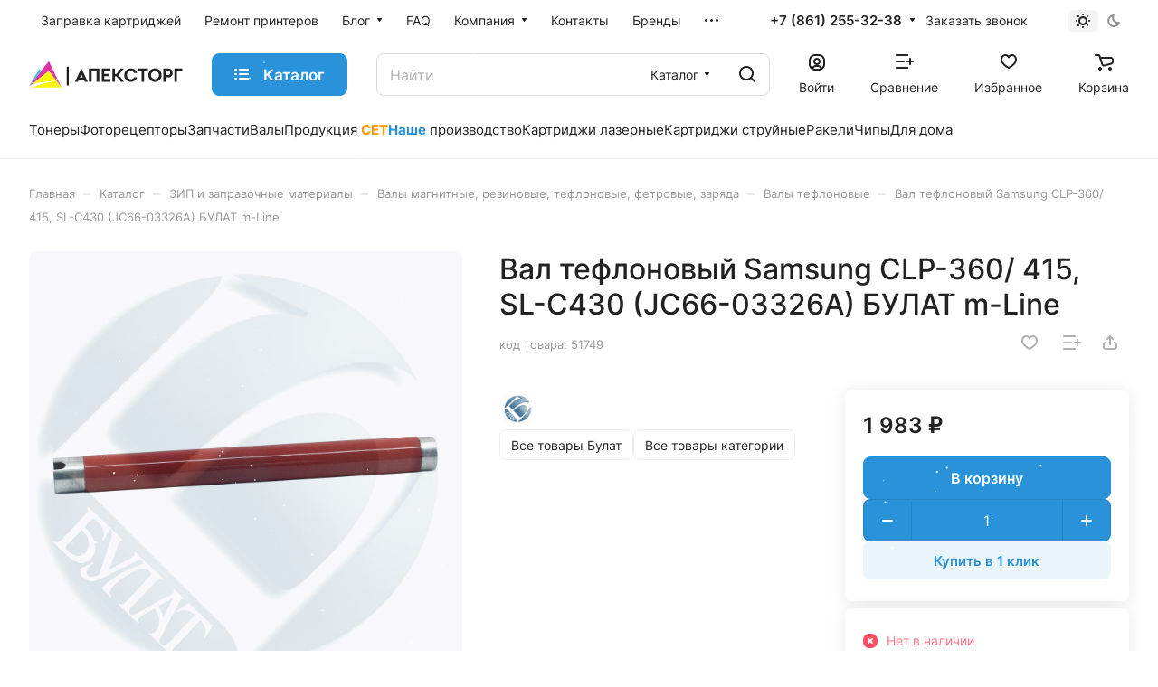

--- FILE ---
content_type: text/html; charset=UTF-8
request_url: https://apextorg.ru/catalog/val_teflonovyy_samsung_clp_360_415_sl_c430_jc66_03326a_bulat_m_line.html
body_size: 176917
content:
<!DOCTYPE html>
<html xmlns="http://www.w3.org/1999/xhtml" xml:lang="ru" lang="ru" class="  ">
	<head>
		<title>Вал тефлоновый Samsung CLP-360/ 415, SL-C430 (JC66-03326A) БУЛАТ m-Line</title>
		<link rel="shortcut icon" href="/favicon.svg" type="image/svg+xml">
		<link rel="apple-touch-icon" sizes="180x180" href="/apple-touch-icon.png">
		<link rel="icon" type="image/png" sizes="32x32" href="/favicon-32x32.png">
		<link rel="icon" type="image/png" sizes="16x16" href="/favicon-16x16.png">
		<link rel="icon" href="/favicon.svg" type="image/svg+xml">
		<link rel="manifest" href="/site.webmanifest">
		<meta name="viewport" content="initial-scale=1.0, width=device-width" />
		<meta name="HandheldFriendly" content="true" />
		<meta name="yes" content="yes" />
		<meta name="apple-mobile-web-app-status-bar-style" content="black" />
		<meta name="SKYPE_TOOLBAR" content="SKYPE_TOOLBAR_PARSER_COMPATIBLE" />
		<meta http-equiv="Content-Type" content="text/html; charset=UTF-8" />
<meta name="keywords" content="Булат AISMCLP365030 купить, Булат AISMCLP365030 краснодар, AISMCLP365030 купить краснодар, AISMCLP365030 Тефлоновый вал купить" />
<meta name="description" content="Вал тефлоновый Samsung AISMCLP365030 в интернет-магазине APEXTORG по низким ценам! Большой выбор, быстрая доставка!" />
<link href="/bitrix/js/ui/design-tokens/dist/ui.design-tokens.min.css?172324408623463"  rel="stylesheet" />
<link href="/bitrix/js/ui/fonts/opensans/ui.font.opensans.min.css?17232440852320"  rel="stylesheet" />
<link href="/bitrix/js/main/popup/dist/main.popup.bundle.min.css?173761856526589"  rel="stylesheet" />
<link href="/bitrix/cache/css/s1/aspro-lite/page_b5744110e131afcdffbcdfc54ccfc5f6/page_b5744110e131afcdffbcdfc54ccfc5f6_v1.css?1766064796137034"  rel="stylesheet" />
<link href="/bitrix/cache/css/s1/aspro-lite/default_cccb6f90908fbd52e89a03be48697e4b/default_cccb6f90908fbd52e89a03be48697e4b_v1.css?17660647963300"  rel="stylesheet" />
<link href="/bitrix/cache/css/s1/aspro-lite/default_fc7149b9699a16eea2f9915f451fb73d/default_fc7149b9699a16eea2f9915f451fb73d_v1.css?17660648022156"  rel="stylesheet" />
<link href="/bitrix/cache/css/s1/aspro-lite/template_d63f4bbd6c5e6a170ef1ba93fdc20a40/template_d63f4bbd6c5e6a170ef1ba93fdc20a40_v1.css?1766064802263692"  data-template-style="true" rel="stylesheet" />
<script>if(!window.BX)window.BX={};if(!window.BX.message)window.BX.message=function(mess){if(typeof mess==='object'){for(let i in mess) {BX.message[i]=mess[i];} return true;}};</script>
<script>(window.BX||top.BX).message({"JS_CORE_LOADING":"Загрузка...","JS_CORE_NO_DATA":"- Нет данных -","JS_CORE_WINDOW_CLOSE":"Закрыть","JS_CORE_WINDOW_EXPAND":"Развернуть","JS_CORE_WINDOW_NARROW":"Свернуть в окно","JS_CORE_WINDOW_SAVE":"Сохранить","JS_CORE_WINDOW_CANCEL":"Отменить","JS_CORE_WINDOW_CONTINUE":"Продолжить","JS_CORE_H":"ч","JS_CORE_M":"м","JS_CORE_S":"с","JSADM_AI_HIDE_EXTRA":"Скрыть лишние","JSADM_AI_ALL_NOTIF":"Показать все","JSADM_AUTH_REQ":"Требуется авторизация!","JS_CORE_WINDOW_AUTH":"Войти","JS_CORE_IMAGE_FULL":"Полный размер"});</script>

<script src="/bitrix/js/main/core/core.min.js?1741852151225353"></script>

<script>BX.Runtime.registerExtension({"name":"main.core","namespace":"BX","loaded":true});</script>
<script>BX.setJSList(["\/bitrix\/js\/main\/core\/core_ajax.js","\/bitrix\/js\/main\/core\/core_promise.js","\/bitrix\/js\/main\/polyfill\/promise\/js\/promise.js","\/bitrix\/js\/main\/loadext\/loadext.js","\/bitrix\/js\/main\/loadext\/extension.js","\/bitrix\/js\/main\/polyfill\/promise\/js\/promise.js","\/bitrix\/js\/main\/polyfill\/find\/js\/find.js","\/bitrix\/js\/main\/polyfill\/includes\/js\/includes.js","\/bitrix\/js\/main\/polyfill\/matches\/js\/matches.js","\/bitrix\/js\/ui\/polyfill\/closest\/js\/closest.js","\/bitrix\/js\/main\/polyfill\/fill\/main.polyfill.fill.js","\/bitrix\/js\/main\/polyfill\/find\/js\/find.js","\/bitrix\/js\/main\/polyfill\/matches\/js\/matches.js","\/bitrix\/js\/main\/polyfill\/core\/dist\/polyfill.bundle.js","\/bitrix\/js\/main\/core\/core.js","\/bitrix\/js\/main\/polyfill\/intersectionobserver\/js\/intersectionobserver.js","\/bitrix\/js\/main\/lazyload\/dist\/lazyload.bundle.js","\/bitrix\/js\/main\/polyfill\/core\/dist\/polyfill.bundle.js","\/bitrix\/js\/main\/parambag\/dist\/parambag.bundle.js"]);
</script>
<script>BX.Runtime.registerExtension({"name":"ui.dexie","namespace":"BX.Dexie3","loaded":true});</script>
<script>BX.Runtime.registerExtension({"name":"ls","namespace":"window","loaded":true});</script>
<script>BX.Runtime.registerExtension({"name":"fx","namespace":"window","loaded":true});</script>
<script>BX.Runtime.registerExtension({"name":"fc","namespace":"window","loaded":true});</script>
<script>BX.Runtime.registerExtension({"name":"pull.protobuf","namespace":"BX","loaded":true});</script>
<script>BX.Runtime.registerExtension({"name":"rest.client","namespace":"window","loaded":true});</script>
<script>(window.BX||top.BX).message({"pull_server_enabled":"N","pull_config_timestamp":0,"shared_worker_allowed":"Y","pull_guest_mode":"N","pull_guest_user_id":0,"pull_worker_mtime":1746296811});(window.BX||top.BX).message({"PULL_OLD_REVISION":"Для продолжения корректной работы с сайтом необходимо перезагрузить страницу."});</script>
<script>BX.Runtime.registerExtension({"name":"pull.client","namespace":"BX","loaded":true});</script>
<script>BX.Runtime.registerExtension({"name":"pull","namespace":"window","loaded":true});</script>
<script>BX.Runtime.registerExtension({"name":"aspro_cookie","namespace":"window","loaded":true});</script>
<script>BX.Runtime.registerExtension({"name":"aspro_metrika.goals","namespace":"window","loaded":true});</script>
<script>BX.Runtime.registerExtension({"name":"aspro_logo","namespace":"window","loaded":true});</script>
<script>(window.BX||top.BX).message({"ADD_BASKET_PROPS_TITLE":"Выберите свойства, добавляемые в корзину","ADD_BASKET_PROPS_BUTTON_TITLE":"Выбрать"});</script>
<script>BX.Runtime.registerExtension({"name":"aspro_item_action","namespace":"window","loaded":true});</script>
<script>(window.BX||top.BX).message({"NOTICE_ADDED2CART":"В корзине","NOTICE_CLOSE":"Закрыть","NOTICE_MORE":"и ещё #COUNT# #PRODUCTS#","NOTICE_PRODUCT0":"товаров","NOTICE_PRODUCT1":"товар","NOTICE_PRODUCT2":"товара","NOTICE_ERROR":"Ошибка","NOTICE_REQUEST_ERROR":"Ошибка запроса","NOTICE_AUTHORIZED":"Вы успешно авторизовались","NOTICE_ADDED2COMPARE":"В сравнении","NOTICE_ADDED2FAVORITE":"В избранном","NOTICE_ADDED2SUBSCRIBE":"Вы подписались","NOTICE_REMOVED_FROM_COMPARE":"Удалено из сравнения","NOTICE_REMOVED_FROM_FAVORITE":"Удалено из избранного","NOTICE_REMOVED_FROM_SUBSCRIBE":"Удалено из подписки"});</script>
<script>BX.Runtime.registerExtension({"name":"aspro_notice","namespace":"window","loaded":true});</script>
<script>BX.Runtime.registerExtension({"name":"aspro_scroll_to_top","namespace":"window","loaded":true});</script>
<script>BX.Runtime.registerExtension({"name":"aspro_dropdown_select","namespace":"window","loaded":true});</script>
<script>BX.Runtime.registerExtension({"name":"aspro_menu_aim","namespace":"window","loaded":true});</script>
<script>BX.Runtime.registerExtension({"name":"aspro_menu_many_items","namespace":"window","loaded":true});</script>
<script>(window.BX||top.BX).message({"CT_BST_SEARCH_BUTTON2":"Найти","SEARCH_IN_SITE_FULL":"По всему сайту","SEARCH_IN_SITE":"Везде","SEARCH_IN_CATALOG_FULL":"По каталогу","SEARCH_IN_CATALOG":"Каталог"});</script>
<script>BX.Runtime.registerExtension({"name":"aspro_searchtitle","namespace":"window","loaded":true});</script>
<script>BX.Runtime.registerExtension({"name":"aspro_drag_scroll","namespace":"window","loaded":true});</script>
<script>BX.Runtime.registerExtension({"name":"ui.design-tokens","namespace":"window","loaded":true});</script>
<script>BX.Runtime.registerExtension({"name":"ui.fonts.opensans","namespace":"window","loaded":true});</script>
<script>BX.Runtime.registerExtension({"name":"main.popup","namespace":"BX.Main","loaded":true});</script>
<script>BX.Runtime.registerExtension({"name":"popup","namespace":"window","loaded":true});</script>
<script>BX.Runtime.registerExtension({"name":"aspro_hover_block","namespace":"window","loaded":true});</script>
<script>BX.Runtime.registerExtension({"name":"aspro_fancybox","namespace":"window","loaded":true});</script>
<script>BX.Runtime.registerExtension({"name":"aspro_detail","namespace":"window","loaded":true});</script>
<script>BX.Runtime.registerExtension({"name":"aspro_swiper_init","namespace":"window","loaded":true});</script>
<script>BX.Runtime.registerExtension({"name":"aspro_swiper","namespace":"window","loaded":true});</script>
<script>BX.Runtime.registerExtension({"name":"aspro_swiper_events","namespace":"window","loaded":true});</script>
<script>BX.Runtime.registerExtension({"name":"aspro_rounded_columns","namespace":"window","loaded":true});</script>
<script>BX.Runtime.registerExtension({"name":"aspro_viewed","namespace":"window","loaded":true});</script>
<script>BX.Runtime.registerExtension({"name":"aspro_gallery","namespace":"window","loaded":true});</script>
<script>BX.Runtime.registerExtension({"name":"aspro_stores_amount","namespace":"window","loaded":true});</script>
<script>BX.Runtime.registerExtension({"name":"aspro_video","namespace":"window","loaded":true});</script>
<script>BX.Runtime.registerExtension({"name":"aspro_countdown","namespace":"window","loaded":true});</script>
<script>BX.Runtime.registerExtension({"name":"aspro_rating","namespace":"window","loaded":true});</script>
<script>BX.Runtime.registerExtension({"name":"aspro_share","namespace":"window","loaded":true});</script>
<script>BX.Runtime.registerExtension({"name":"aspro_hint","namespace":"window","loaded":true});</script>
<script>BX.Runtime.registerExtension({"name":"aspro_chip","namespace":"window","loaded":true});</script>
<script>BX.Runtime.registerExtension({"name":"aspro_chars","namespace":"window","loaded":true});</script>
<script>BX.Runtime.registerExtension({"name":"aspro_back_url","namespace":"window","loaded":true});</script>
<script>BX.Runtime.registerExtension({"name":"aspro_catalog","namespace":"window","loaded":true});</script>
<script>BX.Runtime.registerExtension({"name":"aspro_skeleton","namespace":"window","loaded":true});</script>
<script>(window.BX||top.BX).message({"LANGUAGE_ID":"ru","FORMAT_DATE":"DD.MM.YYYY","FORMAT_DATETIME":"DD.MM.YYYY HH:MI:SS","COOKIE_PREFIX":"BITRIX_SM","SERVER_TZ_OFFSET":"10800","UTF_MODE":"Y","SITE_ID":"s1","SITE_DIR":"\/","USER_ID":"","SERVER_TIME":1766493909,"USER_TZ_OFFSET":0,"USER_TZ_AUTO":"Y","bitrix_sessid":"e1b4a1964e1c6f060bbc3f5484092782"});</script>


<script  src="/bitrix/cache/js/s1/aspro-lite/kernel_main/kernel_main_v1.js?1766064818200043"></script>
<script src="/bitrix/js/ui/dexie/dist/dexie3.bundle.min.js?172324408688274"></script>
<script src="/bitrix/js/main/core/core_ls.min.js?17376185652683"></script>
<script src="/bitrix/js/main/core/core_frame_cache.min.js?173761856511132"></script>
<script src="/bitrix/js/pull/protobuf/protobuf.min.js?172324408476433"></script>
<script src="/bitrix/js/pull/protobuf/model.min.js?172324408414190"></script>
<script src="/bitrix/js/rest/client/rest.client.min.js?17232440809240"></script>
<script src="/bitrix/js/pull/client/pull.client.min.js?174629681249849"></script>
<script src="/bitrix/js/main/ajax.min.js?172324408422194"></script>
<script src="/bitrix/js/main/popup/dist/main.popup.bundle.min.js?173761856565924"></script>
<script>BX.setJSList(["\/bitrix\/js\/main\/core\/core_fx.js","\/bitrix\/js\/main\/session.js","\/bitrix\/js\/main\/pageobject\/pageobject.js","\/bitrix\/js\/main\/core\/core_window.js","\/bitrix\/js\/main\/date\/main.date.js","\/bitrix\/js\/main\/core\/core_date.js","\/bitrix\/js\/main\/dd.js","\/bitrix\/js\/main\/core\/core_uf.js","\/bitrix\/js\/main\/core\/core_dd.js","\/bitrix\/js\/main\/core\/core_tooltip.js","\/bitrix\/js\/main\/utils.js","\/bitrix\/templates\/aspro-lite\/js\/jquery.history.js","\/bitrix\/templates\/aspro-lite\/components\/bitrix\/catalog.element\/main\/script.js","\/bitrix\/templates\/aspro-lite\/js\/hover-block.min.js","\/bitrix\/templates\/aspro-lite\/js\/jquery.fancybox.min.js","\/bitrix\/templates\/aspro-lite\/js\/slider.swiper.min.js","\/bitrix\/templates\/aspro-lite\/vendor\/js\/carousel\/swiper\/swiper-bundle.min.js","\/bitrix\/templates\/aspro-lite\/js\/slider.swiper.galleryEvents.min.js","\/bitrix\/templates\/aspro-lite\/js\/viewed.min.js","\/bitrix\/templates\/aspro-lite\/js\/gallery.min.js","\/bitrix\/templates\/aspro-lite\/js\/conditional\/stores_amount.min.js","\/bitrix\/templates\/aspro-lite\/vendor\/js\/jquery.plugin.min.js","\/bitrix\/templates\/aspro-lite\/vendor\/js\/countdown\/jquery.countdown.min.js","\/bitrix\/templates\/aspro-lite\/vendor\/js\/countdown\/jquery.countdown-ru.js","\/bitrix\/templates\/aspro-lite\/js\/conditional\/countdown.min.js","\/bitrix\/templates\/aspro-lite\/js\/observer.js","\/bitrix\/templates\/aspro-lite\/js\/lite.bootstrap.js","\/bitrix\/templates\/aspro-lite\/vendor\/jquery.cookie.js","\/bitrix\/templates\/aspro-lite\/vendor\/jquery.validate.min.js","\/bitrix\/templates\/aspro-lite\/vendor\/js\/ripple.js","\/bitrix\/templates\/aspro-lite\/js\/detectmobilebrowser.js","\/bitrix\/templates\/aspro-lite\/js\/matchMedia.js","\/bitrix\/templates\/aspro-lite\/js\/jquery.actual.min.js","\/bitrix\/templates\/aspro-lite\/js\/jquery-ui.min.js","\/bitrix\/templates\/aspro-lite\/js\/jqModal.js","\/bitrix\/templates\/aspro-lite\/js\/scrollTabs.js","\/bitrix\/templates\/aspro-lite\/js\/blocks\/controls.js","\/bitrix\/templates\/aspro-lite\/js\/blocks\/dropdown-product.js","\/bitrix\/templates\/aspro-lite\/js\/blocks\/hint.js","\/bitrix\/templates\/aspro-lite\/js\/blocks\/tabs-history.js","\/bitrix\/templates\/aspro-lite\/js\/general.js","\/bitrix\/templates\/aspro-lite\/js\/custom.js","\/bitrix\/templates\/aspro-lite\/js\/metrika.goals.min.js","\/bitrix\/templates\/aspro-lite\/js\/logo.min.js","\/bitrix\/templates\/aspro-lite\/js\/item-action.min.js","\/bitrix\/templates\/aspro-lite\/js\/notice.min.js","\/bitrix\/templates\/aspro-lite\/js\/scroll_to_top.min.js","\/bitrix\/templates\/aspro-lite\/components\/bitrix\/menu\/header\/script.js","\/bitrix\/templates\/aspro-lite\/vendor\/js\/jquery.menu-aim.min.js","\/bitrix\/templates\/aspro-lite\/js\/menu_many_items.min.js","\/bitrix\/templates\/aspro-lite\/js\/phones.js","\/bitrix\/components\/aspro\/theme.selector.lite\/templates\/.default\/script.js","\/bitrix\/components\/bitrix\/search.title\/script.js","\/bitrix\/templates\/aspro-lite\/components\/bitrix\/search.title\/corp\/script.js","\/bitrix\/templates\/aspro-lite\/js\/searchtitle.min.js","\/bitrix\/templates\/aspro-lite\/js\/dragscroll.min.js","\/bitrix\/templates\/aspro-lite\/components\/bitrix\/menu\/left\/script.js","\/bitrix\/templates\/aspro-lite\/components\/bitrix\/menu\/bottom\/script.js","\/bitrix\/components\/aspro\/marketing.popup.lite\/templates\/.default\/script.js","\/bitrix\/templates\/aspro-lite\/js\/jquery.inputmask.bundle.min.js","\/bitrix\/templates\/aspro-lite\/components\/bitrix\/subscribe.edit\/footer\/script.js"]);</script>
<script>BX.setCSSList(["\/bitrix\/templates\/aspro-lite\/components\/bitrix\/catalog\/main\/style.css","\/bitrix\/templates\/aspro-lite\/css\/animation\/animate.min.css","\/bitrix\/templates\/aspro-lite\/components\/bitrix\/catalog.element\/main\/style.css","\/bitrix\/components\/aspro\/props.group.lite\/templates\/lite\/style.css","\/bitrix\/templates\/aspro-lite\/css\/jquery.fancybox.min.css","\/bitrix\/templates\/aspro-lite\/css\/fancybox-gallery.min.css","\/bitrix\/templates\/aspro-lite\/css\/detail.min.css","\/bitrix\/templates\/aspro-lite\/vendor\/css\/carousel\/swiper\/swiper-bundle.min.css","\/bitrix\/templates\/aspro-lite\/css\/slider.swiper.min.css","\/bitrix\/templates\/aspro-lite\/css\/slider.min.css","\/bitrix\/templates\/aspro-lite\/css\/rounded-columns.min.css","\/bitrix\/templates\/aspro-lite\/css\/gallery.min.css","\/bitrix\/templates\/aspro-lite\/css\/video-block.min.css","\/bitrix\/templates\/aspro-lite\/css\/conditional\/countdown.min.css","\/bitrix\/templates\/aspro-lite\/css\/rating.min.css","\/bitrix\/templates\/aspro-lite\/css\/share.min.css","\/bitrix\/templates\/aspro-lite\/css\/blocks\/hint.min.css","\/bitrix\/templates\/aspro-lite\/css\/chip.min.css","\/bitrix\/templates\/aspro-lite\/css\/chars.min.css","\/bitrix\/templates\/aspro-lite\/css\/back-url.min.css","\/bitrix\/templates\/aspro-lite\/css\/catalog.min.css","\/bitrix\/templates\/aspro-lite\/css\/fonts\/inter\/css\/inter.min.css","\/bitrix\/templates\/aspro-lite\/css\/lite.bootstrap.css","\/bitrix\/templates\/aspro-lite\/vendor\/css\/ripple.css","\/bitrix\/templates\/aspro-lite\/css\/buttons.css","\/bitrix\/templates\/aspro-lite\/css\/svg.css","\/bitrix\/templates\/aspro-lite\/css\/header.css","\/bitrix\/templates\/aspro-lite\/css\/footer.css","\/bitrix\/templates\/aspro-lite\/css\/mobile-header.css","\/bitrix\/templates\/aspro-lite\/css\/mobile-menu.css","\/bitrix\/templates\/aspro-lite\/css\/header-fixed.css","\/bitrix\/templates\/aspro-lite\/css\/page-title-breadcrumb-pagination.css","\/bitrix\/templates\/aspro-lite\/css\/social-icons.css","\/bitrix\/templates\/aspro-lite\/css\/left-menu.css","\/bitrix\/templates\/aspro-lite\/css\/tabs.css","\/bitrix\/templates\/aspro-lite\/css\/bg-banner.css","\/bitrix\/templates\/aspro-lite\/css\/item-views.css","\/bitrix\/templates\/aspro-lite\/css\/blocks\/cross.css","\/bitrix\/templates\/aspro-lite\/css\/blocks\/dark-light-theme.css","\/bitrix\/templates\/aspro-lite\/css\/blocks\/flexbox.css","\/bitrix\/templates\/aspro-lite\/css\/blocks\/grid-list.css","\/bitrix\/templates\/aspro-lite\/css\/blocks\/gutters.css","\/bitrix\/templates\/aspro-lite\/css\/blocks\/hint.css","\/bitrix\/templates\/aspro-lite\/css\/blocks\/images.css","\/bitrix\/templates\/aspro-lite\/css\/blocks\/line-block.css","\/bitrix\/templates\/aspro-lite\/css\/blocks\/mobile-scrolled.css","\/bitrix\/templates\/aspro-lite\/css\/blocks\/popup.css","\/bitrix\/templates\/aspro-lite\/css\/blocks\/prices.css","\/bitrix\/templates\/aspro-lite\/css\/blocks\/scroller.css","\/bitrix\/templates\/aspro-lite\/css\/blocks\/social-list.css","\/bitrix\/templates\/aspro-lite\/css\/blocks\/sticker.css","\/bitrix\/templates\/aspro-lite\/css\/blocks\/sticky.css","\/bitrix\/templates\/.default\/ajax\/ajax.css","\/bitrix\/templates\/aspro-lite\/css\/item-action.min.css","\/bitrix\/templates\/aspro-lite\/css\/notice.min.css","\/bitrix\/templates\/aspro-lite\/css\/scroll_to_top.min.css","\/bitrix\/templates\/aspro-lite\/components\/bitrix\/menu\/header\/style.css","\/bitrix\/templates\/aspro-lite\/css\/dropdown-select.min.css","\/bitrix\/templates\/aspro-lite\/css\/menu_many_items.min.css","\/bitrix\/components\/aspro\/theme.selector.lite\/templates\/.default\/style.css","\/bitrix\/templates\/aspro-lite\/components\/bitrix\/search.title\/corp\/style.css","\/bitrix\/templates\/aspro-lite\/css\/dragscroll.min.css","\/bitrix\/templates\/aspro-lite\/components\/bitrix\/breadcrumb\/main\/style.css","\/bitrix\/templates\/aspro-lite\/components\/bitrix\/menu\/bottom\/style.css","\/bitrix\/components\/aspro\/marketing.popup.lite\/templates\/.default\/style.css","\/bitrix\/templates\/aspro-lite\/styles.css","\/bitrix\/templates\/aspro-lite\/template_styles.css","\/bitrix\/templates\/aspro-lite\/css\/form.css","\/bitrix\/templates\/aspro-lite\/css\/colored.css","\/bitrix\/templates\/aspro-lite\/css\/responsive.css","\/bitrix\/templates\/aspro-lite\/css\/custom.css","\/bitrix\/components\/aspro\/catalog.viewed.lite\/templates\/main\/style.css","\/bitrix\/templates\/aspro-lite\/css\/skeleton.css","\/bitrix\/templates\/aspro-lite\/css\/bottom-icons-panel.css"]);</script>
<script>void 0===BX.Aspro?.Captcha&&(BX.namespace("Aspro.Captcha"),(()=>{const e="captchaApiLoader";let t={};BX.Aspro.Captcha=new class{constructor(){}get options(){return JSON.parse(JSON.stringify(t.options))}get params(){let e=t.options.params;return JSON.parse(JSON.stringify(e))}get key(){return t.options.key}get hl(){return t.options.params.hl}get type(){return t.options.type}isYandexSmartCaptcha(){return"ya.smartcaptcha"==this.type}isGoogleRecaptcha(){return!this.isYandexSmartCaptcha()}isGoogleRecaptcha3(){return this.isGoogleRecaptcha()&&3==t.options.ver}isInvisible(){return this.isYandexSmartCaptcha()?t.options.params.invisible:this.isGoogleRecaptcha()&&!this.isGoogleRecaptcha3()?"invisible"==t.options.params.size:void 0}get className(){return this.isYandexSmartCaptcha()?"smart-captcha":this.isGoogleRecaptcha()?"g-recaptcha":""}get selector(){return"."+this.className}get clientResponseSelector(){return this.isYandexSmartCaptcha()?'[name="smart-token"]':this.isGoogleRecaptcha()?".g-recaptcha-response":""}get api(){return this.isYandexSmartCaptcha()?window.smartCaptcha||null:this.isGoogleRecaptcha()&&window.grecaptcha||null}getApiResponse(e){return void 0!==e?this.api.getResponse(e):""}init(e){t.options||(t.options="object"==typeof e&&e?e:{},window.onLoadCaptcha=window.onLoadCaptcha||this.onLoad.bind(this),window.renderCaptcha=window.renderCaptcha||this.render.bind(this),window.onPassedCaptcha=window.onPassedCaptcha||this.onPassed.bind(this),window.renderRecaptchaById=window.renderRecaptchaById||window.renderCaptcha,this.isYandexSmartCaptcha()&&(window.asproRecaptcha=t.options),this.isGoogleRecaptcha()&&(window.asproRecaptcha.params={sitekey:t.options.key,recaptchaLang:t.options.params.hl,callback:t.options.params.callback},this.isGoogleRecaptcha3()||(window.asproRecaptcha.params.recaptchaSize=t.options.params.size,window.asproRecaptcha.params.recaptchaColor=t.options.params.theme,window.asproRecaptcha.params.recaptchaLogoShow=t.options.params.showLogo,window.asproRecaptcha.params.recaptchaBadge=t.options.params.badge)))}load(){return t.loadPromise=t.loadPromise||new Promise(((a,o)=>{try{if(t.onResolveLoadPromise=()=>{a()},document.getElementById(e))throw"Another Api loader already exists";let o=document.createElement("script");o.id=e,this.isYandexSmartCaptcha()?o.src="https://smartcaptcha.yandexcloud.net/captcha.js?render=onload&onload=onLoadCaptcha":o.src="//www.google.com/recaptcha/api.js?hl="+this.hl+"&onload=onLoadCaptcha&render="+(this.isGoogleRecaptcha3()?this.key:"explicit"),document.head.appendChild(o)}catch(e){console.error(e),o(e)}})),t.loadPromise}onLoad(){"function"==typeof t.onResolveLoadPromise&&t.onResolveLoadPromise()}validate(e){if(e){let t=e.closest("form")?.querySelector(this.selector);if(t){let e=t.getAttribute("data-widgetid");if(void 0!==e)return""!=this.getApiResponse(e)}}return!0}onPassed(e){e&&document.querySelectorAll(this.selector).forEach((t=>{let a=t.getAttribute("data-widgetid");if(void 0!==a){if(this.getApiResponse(a)==e){let a=t.closest("form");if(a)if(this.isInvisible()){let t=this.clientResponseSelector;a.querySelector(t)&&!a.querySelector(t).value&&(a.querySelector(t).value=e),document.querySelectorAll('iframe[src*="recaptcha"]').forEach((e=>{let t=e.parentElement?.parentElement;t&&(t.classList.contains("grecaptcha-badge")||(t.style.width="100%"))})),"one_click_buy_form"==a.getAttribute("id")?BX.submit(BX("one_click_buy_form")):"form_comment"==a.getAttribute("name")?BX.submit(BX("form_comment")):-1!==a.getAttribute("id")?.indexOf("auth-page-form")?BX.submit(a):a.submit()}else this.Replacer.addValidationInput(a),a.querySelector("input.recaptcha")&&this.api&&$(a.querySelector("input.recaptcha")).valid()}}}))}onSubmit(e){return new Promise(((t,a)=>{try{if("object"==typeof e&&e&&e.form&&this.api){let a=e.form.querySelector(this.selector);if(a){let o=a.getAttribute("data-widgetid");if(void 0!==o){let a=this.clientResponseSelector;e.form.querySelector(a)&&!e.form.querySelector(a).value&&(e.form.closest(".form")&&e.form.closest(".form").classList.add("sending"),this.isInvisible()?(this.api.execute(o),t(!1)):this.isGoogleRecaptcha3()&&(this.api.execute(this.key,{action:"maxscore"}).then((t=>{e.form.querySelector(a).value=t,"one_click_buy_form"==e.form.getAttribute("id")?BX.submit(BX("one_click_buy_form")):"form_comment"==e.form.getAttribute("name")?BX.submit(BX("form_comment")):-1!==e.form.getAttribute("id")?.indexOf("auth-page-form")?BX.submit(e.form):e.form.submit()})),t(!1)))}}}t(!0)}catch(e){console.error(e),a(e)}}))}render(e){return new Promise(((t,a)=>{this.load().then((()=>{try{if(!this.api)throw"Captcha api not loaded";const a=a=>{if(!a.classList.contains(this.className))throw"Node is not a captcha #"+e;let o;this.isGoogleRecaptcha3()?(a.innerHTML='<textarea class="g-recaptcha-response" style="display:none;resize:0;" name="g-recaptcha-response"></textarea>',t(a)):(a.children.length&&t(a),o=this.api.render(a,this.params),a.setAttribute("data-widgetid",o),t(a))};let o=document.getElementById(e);if(o)a(o);else{let t=0;const s=setInterval((()=>{if(o=document.getElementById(e),o)clearInterval(s),a(o);else if(++t>=10)throw clearInterval(s),"Captcha not finded #"+e}),100)}}catch(e){console.error(e),a(e)}})).catch((e=>{console.error(e),a(e)}))}))}reset(){(this.isGoogleRecaptcha()||this.isYandexSmartCaptcha())&&this.api.reset()}};BX.Aspro.Captcha.Replacer=new class{constructor(){this.bindEvents()}bindEvents(){BX.addCustomEvent(window,"onRenderCaptcha",BX.proxy(this.replace,this)),BX.addCustomEvent(window,"onAjaxSuccess",BX.proxy(this.replace,this))}replace(e){try{this.fixExists();let e=this.getForms();for(let t=0;t<e.length;++t){let a=e[t];this.hideLabel(a),this.removeReload(a),BX.Aspro.Captcha.isGoogleRecaptcha3()&&this.hideRow(a),BX.Aspro.Captcha.isGoogleRecaptcha3()||BX.Aspro.Captcha.isInvisible()||this.addValidationInput(a);let o=this.getInputs(a);for(let e=0;e<o.length;++e)this.replaceInput(o[e]);let s=this.getImages(a);for(let e=0;e<s.length;++e)this.hideImage(s[e])}return!0}catch(e){return console.error(e),!1}}fixExists(){let e=document.getElementsByClassName(BX.Aspro.Captcha.className);if(e.length)for(let t=0;t<e.length;++t){let a=e[t],o=a.id;if("string"==typeof o&&0!==o.length){let e=a.closest("form");if(e&&(this.hideLabel(e),this.removeReload(e),BX.Aspro.Captcha.isGoogleRecaptcha()&&BX.Aspro.Captcha.isGoogleRecaptcha3()&&this.hideRow(e),BX.Aspro.Captcha.isGoogleRecaptcha3()||BX.Aspro.Captcha.isInvisible()||this.addValidationInput(e),BX.Aspro.Captcha.isYandexSmartCaptcha()||!BX.Aspro.Captcha.isGoogleRecaptcha3())){let e=a.closest(".captcha-row");e&&(BX.Aspro.Captcha.isYandexSmartCaptcha()?BX.Aspro.Captcha.isInvisible()&&e.classList.add((BX.Aspro.Captcha.params.hideShield,"n"),BX.Aspro.Captcha.params.shieldPosition):e.classList.add("logo_captcha_"+BX.Aspro.Captcha.params.showLogo,window.BX.Aspro.Captcha.params.badge),BX.Aspro.Captcha.isInvisible()&&e.classList.add("invisible"),e.querySelector(".captcha_image")?.classList.add("recaptcha_tmp_img"),e.querySelector(".captcha_input")?.classList.add("recaptcha_text"))}}}}getForms(){let e=[],t=this.getInputs();for(let a=0;a<t.length;++a){let o=t[a].closest("form");o&&e.push(o)}return e}getInputs(e=null){let t=[];return(e=e||document).querySelectorAll('form input[name="captcha_word"]').forEach((e=>{t.push(e)})),t}getImages(e=null){let t=[];return(e=e||document).querySelectorAll("img[src]").forEach((e=>{(/\/bitrix\/tools\/captcha.php\?(captcha_code|captcha_sid)=[^>]*?/i.test(e.src)||"captcha"===e.id)&&t.push(e)})),t}replaceInput(e){if(!e)return;let t="recaptcha-dynamic-"+(new Date).getTime();if(null!==document.getElementById(t)){let e=!1,a=null,o=65535;do{a=Math.floor(Math.random()*o),e=null!==document.getElementById(t+a)}while(e);t+=a}let a=document.createElement("div");a.id=t,a.className=BX.Aspro.Captcha.className,a.setAttribute("data-sitekey",BX.Aspro.Captcha.key),e.parentNode&&(e.parentNode.classList.add("recaptcha_text"),e.parentNode.replaceChild(a,e)),BX.Aspro.Captcha.render(t)}hideImage(e){if(!e)return;e.style.display="none";e.setAttribute("src","[data-uri]"),e.parentNode&&e.parentNode.classList.add("recaptcha_tmp_img")}hideLabel(e=null){(e=e||document).querySelectorAll(".captcha-row label").forEach((e=>{e.style.display="none"}))}removeReload(e=null){(e=e||document).querySelectorAll(".captcha-row .refresh").forEach((e=>{e.remove()})),e.querySelectorAll(".captcha_reload").forEach((e=>{e.remove()}))}hideRow(e=null){(e=e||document).querySelectorAll(".captcha-row").forEach((e=>{e.style.display="none"}))}addValidationInput(e=null){(e=e||document).querySelectorAll(".captcha-row").forEach((e=>{e.querySelector("input.recaptcha")||e.appendChild(BX.create({tag:"input",attrs:{type:"text",class:"recaptcha"},html:""}))}))}}})());</script>
<script>window['asproRecaptcha'] = {"type":"ya.smartcaptcha","key":"ysc1_SeBA15MrcUkprtIIES60qtSlnW8t950Bzv3JiOYz97a23728","params":{"sitekey":"ysc1_SeBA15MrcUkprtIIES60qtSlnW8t950Bzv3JiOYz97a23728","hl":"ru","callback":"onPassedCaptcha","invisible":false}};</script><script>BX.Aspro.Captcha.init({"type":"ya.smartcaptcha","key":"ysc1_SeBA15MrcUkprtIIES60qtSlnW8t950Bzv3JiOYz97a23728","params":{"sitekey":"ysc1_SeBA15MrcUkprtIIES60qtSlnW8t950Bzv3JiOYz97a23728","hl":"ru","callback":"onPassedCaptcha","invisible":false}});</script>
<script>
					(function () {
						"use strict";

						var counter = function ()
						{
							var cookie = (function (name) {
								var parts = ("; " + document.cookie).split("; " + name + "=");
								if (parts.length == 2) {
									try {return JSON.parse(decodeURIComponent(parts.pop().split(";").shift()));}
									catch (e) {}
								}
							})("BITRIX_CONVERSION_CONTEXT_s1");

							if (cookie && cookie.EXPIRE >= BX.message("SERVER_TIME"))
								return;

							var request = new XMLHttpRequest();
							request.open("POST", "/bitrix/tools/conversion/ajax_counter.php", true);
							request.setRequestHeader("Content-type", "application/x-www-form-urlencoded");
							request.send(
								"SITE_ID="+encodeURIComponent("s1")+
								"&sessid="+encodeURIComponent(BX.bitrix_sessid())+
								"&HTTP_REFERER="+encodeURIComponent(document.referrer)
							);
						};

						if (window.frameRequestStart === true)
							BX.addCustomEvent("onFrameDataReceived", counter);
						else
							BX.ready(counter);
					})();
				</script>
<script>BX.message({'JS_REQUIRED':'Заполните это поле!','JS_FORMAT':'Неверный формат!','JS_FILE_EXT':'Недопустимое расширение файла!','JS_PASSWORD_COPY':'Пароли не совпадают!','JS_PASSWORD_LENGTH':'Минимум 6 символов!','JS_ERROR':'Неверно заполнено поле!','JS_FILE_SIZE':'Максимальный размер 5мб!','JS_FILE_BUTTON_NAME':'Выберите файл','JS_FILE_DEFAULT':'Файл не найден','JS_DATE':'Некорректная дата!','JS_DATETIME':'Некорректная дата/время!','JS_REQUIRED_LICENSES':'Согласитесь с условиями','JS_REQUIRED_OFFER':'Согласитесь с условиями','JS_INVALID_NUMBER':'Неверный номер','JS_INVALID_COUNTRY_CODE':'Неверный код страны','JS_TOO_SHORT':'Номер слишком короткий','JS_TOO_LONG':'Номер слишком длинный','S_CALLBACK':'Заказать звонок','S_QUESTION':'Задать вопрос','S_ASK_QUESTION':'Задать вопрос','S_FEEDBACK':'Оставить отзыв','ERROR_INCLUDE_MODULE_DIGITAL_TITLE':'Ошибка подключения модуля &laquo;Аспро: ЛайтШоп&raquo;','ERROR_INCLUDE_MODULE_DIGITAL_TEXT':'Ошибка подключения модуля &laquo;Аспро: ЛайтШоп&raquo;.<br />Пожалуйста установите модуль и повторите попытку','S_SERVICES':'Наши услуги','S_SERVICES_SHORT':'Услуги','S_TO_ALL_SERVICES':'Все услуги','S_CATALOG':'Каталог товаров','S_CATALOG_SHORT':'Каталог','S_TO_ALL_CATALOG':'Весь каталог','S_CATALOG_FAVORITES':'Наши товары','S_CATALOG_FAVORITES_SHORT':'Товары','S_NEWS':'Новости','S_TO_ALL_NEWS':'Все новости','S_COMPANY':'О компании','S_OTHER':'Прочее','S_CONTENT':'Контент','T_JS_ARTICLE':'Артикул: ','T_JS_NAME':'Наименование: ','T_JS_PRICE':'Цена: ','T_JS_QUANTITY':'Количество: ','T_JS_SUMM':'Сумма: ','FANCY_CLOSE':'Закрыть','FANCY_NEXT':'Вперед','FANCY_PREV':'Назад','CUSTOM_COLOR_CHOOSE':'Выбрать','CUSTOM_COLOR_CANCEL':'Отмена','S_MOBILE_MENU':'Меню','DIGITAL_T_MENU_BACK':'Назад','DIGITAL_T_MENU_CALLBACK':'Обратная связь','DIGITAL_T_MENU_CONTACTS_TITLE':'Будьте на связи','TITLE_BASKET':'В корзине товаров на #SUMM#','BASKET_SUMM':'#SUMM#','EMPTY_BASKET':'Корзина пуста','TITLE_BASKET_EMPTY':'Корзина пуста','BASKET':'Корзина','SEARCH_TITLE':'Поиск','SOCIAL_TITLE':'Оставайтесь на связи','LOGIN':'Войти','MY_CABINET':'Кабинет','SUBSCRIBE_TITLE':'Будьте всегда в курсе','HEADER_SCHEDULE':'Время работы','SEO_TEXT':'SEO описание','COMPANY_IMG':'Картинка компании','COMPANY_TEXT':'Описание компании','JS_RECAPTCHA_ERROR':'Пройдите проверку','JS_PROCESSING_ERROR':'Согласитесь с условиями!','CONFIG_SAVE_SUCCESS':'Настройки сохранены','CONFIG_SAVE_FAIL':'Ошибка сохранения настроек','CLEAR_FILE':'Отменить','ALL_SECTIONS_PROJECT':'Все проекты','RELOAD_PAGE':'Обновить страницу','REFRESH':'Поменять картинку','RECAPTCHA_TEXT':'Подтвердите, что вы не робот','SHOW':'Еще','HIDE':'Скрыть','FILTER_EXPAND_VALUES':'Показать все','FILTER_HIDE_VALUES':'Свернуть','COUNTDOWN_SEC':'сек','COUNTDOWN_MIN':'мин','COUNTDOWN_HOUR':'час','COUNTDOWN_DAY0':'дн','COUNTDOWN_DAY1':'дн','COUNTDOWN_DAY2':'дн','COUNTDOWN_WEAK0':'Недель','COUNTDOWN_WEAK1':'Неделя','COUNTDOWN_WEAK2':'Недели','COUNTDOWN_MONTH0':'Месяцев','COUNTDOWN_MONTH1':'Месяц','COUNTDOWN_MONTH2':'Месяца','COUNTDOWN_YEAR0':'Лет','COUNTDOWN_YEAR1':'Год','COUNTDOWN_YEAR2':'Года','COUNTDOWN_COMPACT_SEC':'с','COUNTDOWN_COMPACT_MIN':'м','COUNTDOWN_COMPACT_HOUR':'ч','COUNTDOWN_COMPACT_DAY':'д','COUNTDOWN_COMPACT_WEAK':'н','COUNTDOWN_COMPACT_MONTH':'м','COUNTDOWN_COMPACT_YEAR0':'л','COUNTDOWN_COMPACT_YEAR1':'г','BASKET_PRINT_BUTTON':'Распечатать','BASKET_CLEAR_ALL_BUTTON':'Очистить','BASKET_QUICK_ORDER_BUTTON':'Быстрый заказ','BASKET_CONTINUE_BUTTON':'Продолжить покупки','BASKET_ORDER_BUTTON':'Оформить заказ','SHARE_BUTTON':'Поделиться','BASKET_CHANGE_TITLE':'Ваш заказ','BASKET_CHANGE_LINK':'Изменить','MORE_INFO_SKU':'Купить','ITEM_ECONOMY':'Экономия','ITEM_ARTICLE':'Артикул: ','JS_FORMAT_ORDER':'имеет неверный формат','JS_BASKET_COUNT_TITLE':'В корзине товаров на SUMM','POPUP_VIDEO':'Видео','POPUP_GIFT_TEXT':'Нашли что-то особенное? Намекните другу о подарке!','ORDER_FIO_LABEL':'Ф.И.О.','ORDER_PHONE_LABEL':'Телефон','ORDER_REGISTER_BUTTON':'Регистрация','PRICES_TYPE':'Варианты цен','FILTER_HELPER_VALUES':' знач.','SHOW_MORE_SCU_MAIN':'Еще #COUNT#','SHOW_MORE_SCU_1':'предложение','SHOW_MORE_SCU_2':'предложения','SHOW_MORE_SCU_3':'предложений','PARENT_ITEM_NOT_FOUND':'Не найден основной товар для услуги в корзине. Обновите страницу и попробуйте снова.','S_FAVORITE':'Избранное','S_COMPARE':'Сравнение'})</script>
<style>html {--border-radius:8px;--theme-base-color:#2992d9;--theme-base-opacity-color:#2992d91a;--theme-more-color:#2992d9;--theme-outer-border-radius:8px;--theme-text-transform:none;--theme-letter-spacing:normal;--theme-button-font-size:0%;--theme-button-padding-2px:0%;--theme-button-padding-1px:0%;--theme-more-color-hue:204;--theme-more-color-saturation:70%;--theme-more-color-lightness:51%;--theme-base-color-hue:204;--theme-base-color-saturation:70%;--theme-base-color-lightness:51%;--theme-lightness-hover-diff:6%;}</style>
<style>html {font-size:16px;--theme-font-family:Inter;--theme-font-title-family:var(--theme-font-family);--theme-font-title-weight:500;}</style>
<style>html {--theme-page-width: 1500px;--theme-page-width-padding: 32px}</style>

            <script src="/bitrix/templates/aspro-lite/js/app.min.js?17376187452299"></script>
            <script data-skip-moving="true" src="/bitrix/js/main/jquery/jquery-3.6.0.min.js"></script>
            <script data-skip-moving="true" src="/bitrix/templates/aspro-lite/js/speed.min.js?=1723305773"></script>
        
<link href="/bitrix/templates/aspro-lite/css/print.min.css?172324401812929" data-template-style="true" rel="stylesheet" media="print">
<script>window.lazySizesConfig = window.lazySizesConfig || {};lazySizesConfig.loadMode = 1;lazySizesConfig.expand = 200;lazySizesConfig.expFactor = 1;lazySizesConfig.hFac = 0.1;window.lazySizesConfig.loadHidden = false;</script>
<script src="/bitrix/templates/aspro-lite/vendor/lazysizes.min.js" data-skip-moving="true" defer=""></script>
<script src="/bitrix/templates/aspro-lite/vendor/ls.unveilhooks.min.js" data-skip-moving="true" defer=""></script>
<link rel="shortcut icon" href="/favicon.png" type="image/png" />
<link rel="apple-touch-icon" sizes="180x180" href="/upload/CLite/7e3/bqmsp23dg46g2992i5uhtluwflbyvrkf.png" />
<meta property="og:description" content="Вал тефлоновый Samsung CLP-360/ 415, SL-C430 (JC66-03326A) БУЛАТ m-Line" />
<meta property="og:image" content="https://apextorg.ru/upload/iblock/d8d/041qlowoitxitziyu76t63bo5p82gzr6.jpeg" />
<link rel="image_src" href="https://apextorg.ru/upload/iblock/d8d/041qlowoitxitziyu76t63bo5p82gzr6.jpeg"  />
<meta property="og:title" content="Вал тефлоновый Samsung CLP-360/ 415, SL-C430 (JC66-03326A) БУЛАТ m-Line" />
<meta property="og:type" content="website" />
<meta property="og:url" content="https://apextorg.ru/catalog/val_teflonovyy_samsung_clp_360_415_sl_c430_jc66_03326a_bulat_m_line.html" />



<script  src="/bitrix/cache/js/s1/aspro-lite/template_ec7e39dced8146ab8c03a159221c1d61/template_ec7e39dced8146ab8c03a159221c1d61_v1.js?1766064802362180"></script>
<script  src="/bitrix/cache/js/s1/aspro-lite/page_b85d1833fb6ac8b6eb3a6f24e6db0710/page_b85d1833fb6ac8b6eb3a6f24e6db0710_v1.js?1766064802287687"></script>
<script  src="/bitrix/cache/js/s1/aspro-lite/default_64a4275d786c2ada789e64fc96fef836/default_64a4275d786c2ada789e64fc96fef836_v1.js?1766064796600"></script>
<script>var _ba = _ba || []; _ba.push(["aid", "3a5f7417bf7f8b9bf7a13663a7f8e282"]); _ba.push(["host", "apextorg.ru"]); (function() {var ba = document.createElement("script"); ba.type = "text/javascript"; ba.async = true;ba.src = (document.location.protocol == "https:" ? "https://" : "http://") + "bitrix.info/ba.js";var s = document.getElementsByTagName("script")[0];s.parentNode.insertBefore(ba, s);})();</script>


				<style>html {--header-height:184px;}</style>	</head>
	<body class="block-wo-title  site_s1   side_left hide_menu_page region_confirm_normal header_fill_ fixed_y mfixed_y mfixed_view_always title_position_left mmenu_leftside mheader-v1 footer-v1 fill_bg_ header-v3 title-v1 bottom-icons-panel_y with_order with_cabinet with_phones theme-default" id="main" data-site="/">
		<div class="bx_areas"></div>

		
		<div id="panel"></div>


		<!--'start_frame_cache_4bYrEX'--><!--'end_frame_cache_4bYrEX'-->				                                <script data-skip-moving="true">
            var solutionName = 'arLiteOptions';
            var arAsproOptions = window[solutionName] = ({});
            var arAsproCounters = {};
            var arBasketItems = {};
        </script>
        <script src="/bitrix/templates/aspro-lite/js/setTheme.php?site_id=s1&site_dir=/" data-skip-moving="true"></script>
        <script>

        if(arAsproOptions.SITE_ADDRESS){
            arAsproOptions.SITE_ADDRESS = arAsproOptions.SITE_ADDRESS.replace(/'/g, "");
        }

        window.basketJSParams = window.basketJSParams || [];
                BX.message({'MIN_ORDER_PRICE_TEXT':'<b>Минимальная сумма заказа #PRICE#<\/b><br/>Пожалуйста, добавьте еще товаров в корзину','LICENSES_TEXT':'Продолжая, вы соглашаетесь с <a href=\"/include/licenses_detail.php\" target=\"_blank\">политикой конфиденциальности<\/a>','OFFER_TEXT':'Продолжая, вы соглашаетесь с <a href=\"/include/offer_detail.php\" target=\"_blank\">публичной офертой<\/a>','LICENSES_OFFER_TEXT':'Продолжая, вы соглашаетесь с <a href=\"/include/licenses_detail.php\" target=\"_blank\">политикой конфиденциальности<\/a> и с <a href=\"/include/offer_detail.php\" target=\"_blank\">публичной офертой<\/a>\n\n<div class=\"subscribe-edit\" style=\"margin-top:40px\">\n	<div class=\"subscribe-side-block bordered outer-rounded-x\" style=\"padding: 15px 20px 24px 20px;\">\n	<div class=\"subscribe-side-block__text font_weight--500 color_dark font_normal switcher-title\" style=\"margin-bottom: 18px;\">\n		<span>Подпишитесь на рассылку наших новостей и акций<\/span>\n	<\/div>\n	<div class=\"subscribe-side-block__button\">\n		<div class=\"btn btn-default btn-wide has-ripple\" data-event=\"jqm\" data-param-type=\"subscribe\" data-name=\"subscribe\">\n			Подписаться		<\/div>\n    <\/div>\n	<\/div>\n<\/div>'});
        arAsproOptions.PAGES.FRONT_PAGE = window[solutionName].PAGES.FRONT_PAGE = "";
        arAsproOptions.PAGES.BASKET_PAGE = window[solutionName].PAGES.BASKET_PAGE = "";
        arAsproOptions.PAGES.ORDER_PAGE = window[solutionName].PAGES.ORDER_PAGE = "";
        arAsproOptions.PAGES.PERSONAL_PAGE = window[solutionName].PAGES.PERSONAL_PAGE = "";
        arAsproOptions.PAGES.CATALOG_PAGE = window[solutionName].PAGES.CATALOG_PAGE = "1";
        </script>
        <!--'start_frame_cache_options-block'-->            <script>
            var arAsproCounters = {'BASKET':{'ITEMS':[],'COUNT':'0','TITLE':'Корзина пуста'},'DELAY':{'ITEMS':[],'COUNT':'0'},'NOT_AVAILABLE':{'ITEMS':[],'COUNT':'0'},'COMPARE':{'ITEMS':[],'COUNT':'0','TITLE':'Список сравниваемых элементов'},'FAVORITE':{'ITEMS':[],'COUNT':'0','TITLE':'Избранные товары'},'SUBSCRIBE':{'ITEMS':[],'COUNT':'0','TITLE':'Подписка на товары'}};
            </script>
            <!--'end_frame_cache_options-block'-->
		<div class="body  hover_">
			<div class="body_media"></div>

						<div class="headers-container">				
				<div class="title-v1" data-ajax-block="HEADER" data-ajax-callback="headerInit">
										
<header class="header_3 header  header--narrow ">
	<div class="header__inner  header__inner--no-pt">

		
		<div class="header__top-part " data-ajax-load-block="HEADER_TOP_PART">
							<div class="maxwidth-theme">
							
			<div class="header__top-inner">

				
								<div class="header__top-item header-menu header-menu--long dotted-flex-1 hide-dotted">
					<nav class="mega-menu sliced">
						    <div class="catalog_icons_">
        <div class="header-menu__wrapper">
                                            <div class="header-menu__item unvisible header-menu__item--first  ">
                                            <a class="header-menu__link header-menu__link--top-level light-opacity-hover fill-theme-hover banner-light-text dark_link" href="/zapravka-kartridzhey/">
                            <span class="header-menu__title font_14">
                                Заправка картриджей                            </span>
                                                    </a>
                                                                                                </div>
                                                            <div class="header-menu__item unvisible   ">
                                            <a class="header-menu__link header-menu__link--top-level light-opacity-hover fill-theme-hover banner-light-text dark_link" href="/remont-printerov-i-mfu/">
                            <span class="header-menu__title font_14">
                                Ремонт принтеров                            </span>
                                                    </a>
                                                                                                </div>
                                                            <div class="header-menu__item unvisible   header-menu__item--dropdown">
                                            <a class="header-menu__link header-menu__link--top-level light-opacity-hover fill-theme-hover banner-light-text dark_link" href="/blog/">
                            <span class="header-menu__title font_14">
                                Блог                            </span>
                                                            <i class="svg inline  header-menu__wide-submenu-right-arrow fill-dark-light-block banner-light-icon-fill inline " aria-hidden="true"><svg width="7" height="5" ><use xlink:href="/bitrix/templates/aspro-lite/images/svg/arrows.svg?1723305773#down-7-5"></use></svg></i>                                                    </a>
                                                                                    <div class="header-menu__dropdown-menu dropdown-menu-wrapper dropdown-menu-wrapper--visible dropdown-menu-wrapper--woffset">
                            <div class="dropdown-menu-inner rounded-x ">

                                
                                
                                
                                <ul class="header-menu__dropdown-menu-inner ">
                                                                                                                                                                <li class="header-menu__dropdown-item  count_ ">
                                                <a class="font_15 dropdown-menu-item dark_link fill-dark-light-block " href="/blog/novosti/">
                                                    Новости                                                                                                    </a>
                                                                                            </li>
                                                                                                                                                                                                        <li class="header-menu__dropdown-item  count_ ">
                                                <a class="font_15 dropdown-menu-item dark_link fill-dark-light-block " href="/blog/obzory-tovarov/">
                                                    Обзоры товаров                                                                                                    </a>
                                                                                            </li>
                                                                                                                                                                                                        <li class="header-menu__dropdown-item  count_ ">
                                                <a class="font_15 dropdown-menu-item dark_link fill-dark-light-block " href="/blog/sovety-pokupatelyam/">
                                                    Советы покупателям                                                                                                    </a>
                                                                                            </li>
                                                                                                            </ul>

                                                                                            </div>
                        </div>
                                                        </div>
                                                            <div class="header-menu__item unvisible   ">
                                            <a class="header-menu__link header-menu__link--top-level light-opacity-hover fill-theme-hover banner-light-text dark_link" href="/faq/">
                            <span class="header-menu__title font_14">
                                FAQ                            </span>
                                                    </a>
                                                                                                </div>
                                                            <div class="header-menu__item unvisible   header-menu__item--dropdown">
                                            <a class="header-menu__link header-menu__link--top-level light-opacity-hover fill-theme-hover banner-light-text dark_link" href="/company/">
                            <span class="header-menu__title font_14">
                                Компания                            </span>
                                                            <i class="svg inline  header-menu__wide-submenu-right-arrow fill-dark-light-block banner-light-icon-fill inline " aria-hidden="true"><svg width="7" height="5" ><use xlink:href="/bitrix/templates/aspro-lite/images/svg/arrows.svg?1723305773#down-7-5"></use></svg></i>                                                    </a>
                                                                                    <div class="header-menu__dropdown-menu dropdown-menu-wrapper dropdown-menu-wrapper--visible dropdown-menu-wrapper--woffset">
                            <div class="dropdown-menu-inner rounded-x ">

                                
                                
                                
                                <ul class="header-menu__dropdown-menu-inner ">
                                                                                                                                                                <li class="header-menu__dropdown-item  count_ ">
                                                <a class="font_15 dropdown-menu-item dark_link fill-dark-light-block " href="/company/index.php">
                                                    О компании                                                                                                    </a>
                                                                                            </li>
                                                                                                                                                                                                        <li class="header-menu__dropdown-item  count_ ">
                                                <a class="font_15 dropdown-menu-item dark_link fill-dark-light-block " href="/company/rekvizity/">
                                                    Реквизиты                                                                                                    </a>
                                                                                            </li>
                                                                                                            </ul>

                                                                                            </div>
                        </div>
                                                        </div>
                                                            <div class="header-menu__item unvisible   ">
                                            <a class="header-menu__link header-menu__link--top-level light-opacity-hover fill-theme-hover banner-light-text dark_link" href="/contacts/">
                            <span class="header-menu__title font_14">
                                Контакты                            </span>
                                                    </a>
                                                                                                </div>
                                                            <div class="header-menu__item unvisible   ">
                                            <a class="header-menu__link header-menu__link--top-level light-opacity-hover fill-theme-hover banner-light-text dark_link" href="/brands/">
                            <span class="header-menu__title font_14">
                                Бренды                            </span>
                                                    </a>
                                                                                                </div>
                                                            <div class="header-menu__item unvisible   ">
                                            <a class="header-menu__link header-menu__link--top-level light-opacity-hover fill-theme-hover banner-light-text dark_link" href="/sales/">
                            <span class="header-menu__title font_14">
                                Акции                            </span>
                                                    </a>
                                                                                                </div>
                                                            <div class="header-menu__item unvisible  header-menu__item--last header-menu__item--dropdown">
                                            <a class="header-menu__link header-menu__link--top-level light-opacity-hover fill-theme-hover banner-light-text dark_link" href="/help/">
                            <span class="header-menu__title font_14">
                                Помощь                            </span>
                                                            <i class="svg inline  header-menu__wide-submenu-right-arrow fill-dark-light-block banner-light-icon-fill inline " aria-hidden="true"><svg width="7" height="5" ><use xlink:href="/bitrix/templates/aspro-lite/images/svg/arrows.svg?1723305773#down-7-5"></use></svg></i>                                                    </a>
                                                                                    <div class="header-menu__dropdown-menu dropdown-menu-wrapper dropdown-menu-wrapper--visible dropdown-menu-wrapper--woffset">
                            <div class="dropdown-menu-inner rounded-x ">

                                
                                
                                
                                <ul class="header-menu__dropdown-menu-inner ">
                                                                                                                                                                <li class="header-menu__dropdown-item  count_ ">
                                                <a class="font_15 dropdown-menu-item dark_link fill-dark-light-block " href="/help/payment/">
                                                    Условия оплаты                                                                                                    </a>
                                                                                            </li>
                                                                                                                                                                                                        <li class="header-menu__dropdown-item  count_ ">
                                                <a class="font_15 dropdown-menu-item dark_link fill-dark-light-block " href="/help/delivery/">
                                                    Условия доставки                                                                                                    </a>
                                                                                            </li>
                                                                                                                                                                                                        <li class="header-menu__dropdown-item  count_ ">
                                                <a class="font_15 dropdown-menu-item dark_link fill-dark-light-block " href="/help/warranty/">
                                                    Гарантия на товар                                                                                                    </a>
                                                                                            </li>
                                                                                                                                                                                                        <li class="header-menu__dropdown-item  count_ ">
                                                <a class="font_15 dropdown-menu-item dark_link fill-dark-light-block " href="/help/faq/">
                                                    Вопрос-ответ                                                                                                    </a>
                                                                                            </li>
                                                                                                            </ul>

                                                                                            </div>
                        </div>
                                                        </div>
                            
                            <div class="header-menu__item header-menu__item--more-items unvisible">
                    <div class="header-menu__link banner-light-icon-fill fill-dark-light-block light-opacity-hover">
                        <i class="svg inline  inline " aria-hidden="true"><svg width="15" height="3" ><use xlink:href="/bitrix/templates/aspro-lite/images/svg/header_icons.svg?1729261326#dots-15-3"></use></svg></i>                    </div>
                    <div class="header-menu__dropdown-menu dropdown-menu-wrapper dropdown-menu-wrapper--visible dropdown-menu-wrapper--woffset">
                        <ul class="header-menu__more-items-list dropdown-menu-inner rounded-x"></ul>
                    </div>
                </div>
                    </div>
    </div>
    <script data-skip-moving="true">
        if (typeof topMenuAction !== 'function'){
            function topMenuAction() {
                //CheckTopMenuPadding();
                //CheckTopMenuOncePadding();
                if (typeof CheckTopMenuDotted !== 'function'){
                    let timerID = setInterval(function(){
                        if (typeof CheckTopMenuDotted === 'function'){
                            CheckTopMenuDotted();
                            clearInterval(timerID);
                        }
                    }, 100);
                } else {
                    CheckTopMenuDotted();
                }
            }
        }

    </script>
					</nav>
				</div>

												
            <div class="header__top-item no-shrinked " data-ajax-load-block="HEADER_TOGGLE_PHONE">
                
                                                <div class="">
                                <div class="phones">
                                                                        <div class="phones__phones-wrapper">
                                                                                        
                                <div class="phones__inner phones__inner--with_dropdown phones__inner--big fill-theme-parent">
                <a class="phones__phone-link phones__phone-first dark_link banner-light-text menu-light-text icon-block__name" href="tel:+78612553238">+7 (861) 255-32-38</a>
                                    <div class="phones__dropdown ">
                        <div class="dropdown dropdown--relative">
                                                                                            <div class="phones__phone-more dropdown__item color-theme-hover dropdown__item--first ">
                                    <a class="phones__phone-link dark_link phones__phone-link--no_descript" rel="nofollow" href="tel:+78612553238">+7 (861) 255-32-38</a>
                                </div>
                                                                                            <div class="phones__phone-more dropdown__item color-theme-hover  ">
                                    <a class="phones__phone-link dark_link phones__phone-link--no_descript" rel="nofollow" href="tel:+79892873737">+7 (989) 287-37-37</a>
                                </div>
                                                                                            <div class="phones__phone-more dropdown__item color-theme-hover  dropdown__item--last">
                                    <a class="phones__phone-link dark_link phones__phone-link--no_descript" rel="nofollow" href="tel:+79649153525">+7 (964) 915-35-25</a>
                                </div>
                                                        <div class="phones__dropdown-item callback-item">
                                <div class="animate-load btn btn-default btn-wide btn-sm" data-event="jqm" data-param-id="5" data-name="callback">
                                    Заказать звонок                                </div>
                            </div>
                        </div>
                        <div class="dropdown dropdown--relative">
                                                                                    <div class="phones__dropdown-item">
                                                    <div class="email__title phones__dropdown-title">
                        E-mail                    </div>
                                <div class="phones__dropdown-value">
                                        <div>
                        mail@apextorg.ru                    </div>
                </div>

                                    </div>
                                                                                                    <div class="phones__dropdown-item">
                
                                    <div class="address__title phones__dropdown-title">
                        Адрес                    </div>
                
                <div class="phones__dropdown-value">
                                        <div class="address__text address__text--large ">
                        г. Краснодар, ул. Московская, 45                    </div>
                </div>

                                    </div>
                                                                                        <div class="phones__dropdown-item">
            
                            <div class="schedule__title phones__dropdown-title">
                    Режим работы                </div>
            
            <div class="phones__dropdown-value">
                                <div class="schedule__text  ">
                                            Пн. – Чт.: с 9:00 до 18:00<br> 
Пт: с 9:00 до 16:00                                    </div>
            </div>

                            </div>
                                    

	<!-- noindex -->
			<div class="phones__dropdown-item social-item">
	
	<div class="social">
		<ul class="social__items social__items--md social__items--type-color social__items--grid">
																																																																				<li class="social__item grid-list__item hover_blink telegram ">
							<a class="social__link shine" href="https://t.me/apextorgru" target="_blank" rel="nofollow" title="Telegram"></a>
						</li>
																																																										<li class="social__item grid-list__item hover_blink mymailru ">
							<a class="social__link shine" href="https://max.ru/u/f9LHodD0cOLqA4W6bBgLTQbAbi326wp3v94cD3ZCHFU8MALBXk4wKGH0lLs" target="_blank" rel="nofollow" title="MAX"></a>
						</li>
																																																																											</ul>

			</div>

			</div>
		<!-- /noindex -->
                        </div>
                    </div>
                    <span class="more-arrow banner-light-icon-fill menu-light-icon-fill fill-dark-light-block">
                        <i class="svg inline  inline " aria-hidden="true"><svg width="7" height="5" ><use xlink:href="/bitrix/templates/aspro-lite/images/svg/arrows.svg?1723305773#down-7-5"></use></svg></i>                                            </span>
                            </div>
                                                                        </div>

                                                                            <div>
                                            <div class="phones__callback light-opacity-hover animate-load dark_link banner-light-text menu-light-text hide-1200" data-event="jqm" data-param-id="5" data-name="callback">
                                                Заказать звонок                                            </div>
                                        </div>
                                                                    </div>
                            </div>
                        
                
            </div>


            
												
												
            <div class="header__top-item " data-ajax-load-block="HEADER_TOGGLE_THEME_SELECTOR">
                
                                                <div class="header-theme-selector">
                                <div id="theme-selector--g0" class="theme-selector" title="">
	<div class="theme-selector__inner">
		<div class="theme-selector__items">
			<div class="theme-selector__item theme-selector__item--light">
				<div class="theme-selector__item-icon"><i class="svg inline light-16-16 inline " aria-hidden="true"><svg width="16" height="16" ><use xlink:href="/bitrix/components/aspro/theme.selector.lite/templates/.default/images/svg/icons.svg?1729261324#light-16-16"></use></svg></i></div>
			</div>
			<div class="theme-selector__item theme-selector__item--dark">
				<div class="theme-selector__item-icon"><i class="svg inline dark-14-14 inline " aria-hidden="true"><svg width="14" height="14" ><use xlink:href="/bitrix/components/aspro/theme.selector.lite/templates/.default/images/svg/icons.svg?1729261324#dark-14-14"></use></svg></i></div>
			</div>
		</div>
	</div>
	<script>
	BX.message({
		TS_T_light: 'Включить темное оформление',
		TS_T_dark: 'Включить светлое оформление',
	});

	new JThemeSelector(
		'g0', 
		{'CACHE_TYPE':'A'}, {'RAND':'g0','SIGNED_PARAMS':'YToyOntzOjEwOiJDQUNIRV9UWVBFIjtzOjE6IkEiO3M6MTE6In5DQUNIRV9UWVBFIjtzOjE6IkEiO30=.b3f305ae4f185d43025cfd0806e0a958f6ce791761c2b4c914b5f15f33ff5e4f','LANGUAGE_ID':'ru','SITE_ID':'s1','COLOR':'default','TEMPLATE':'.default'}	);
	</script>
</div>                            </div>
                        
                
            </div>


            				

			</div>
							</div>
					</div>

		
		
		<div class="header__main-part   header__main-part--long part-with-search"  data-ajax-load-block="HEADER_MAIN_PART">

							<div class="maxwidth-theme">
			
			<div class="header__main-inner relative part-with-search__inner">

				<div class="header__main-item">
					<div class="line-block line-block--40">
												<div class="logo  line-block__item no-shrinked">
							<!--'start_frame_cache_header-buffered-logo1'--><a class="menu-light-icon-fill banner-light-icon-fill" href="/"><svg width="205" height="35" viewBox="0 0 205 35" fill="none" xmlns="http://www.w3.org/2000/svg">
<path d="M24.851 1.63252C25.4085 0.914211 25.9443 0.252496 26.0401 0.165429C26.1621 0.0522406 26.2579 0 26.3407 0C26.4103 0 26.5105 0.0217669 26.5628 0.0435339C26.6194 0.0696542 26.7065 0.152368 26.7588 0.230729C26.8111 0.30909 27.0289 0.744429 27.2423 1.19718C27.4557 1.65429 27.8739 2.52496 28.1657 3.13444C28.4576 3.74391 28.7668 4.39257 28.8496 4.57105C28.9289 4.73349 29.0911 5.07261 29.228 5.3587L29.2677 5.44173C29.4115 5.74212 29.7164 6.38642 29.9516 6.87835C30.1868 7.37028 30.5832 8.20178 30.8358 8.72854C31.0841 9.2553 31.4152 9.93878 31.5633 10.2522C31.7114 10.5613 31.8986 10.9531 31.9771 11.1229C32.0555 11.2927 32.3604 11.9283 32.6522 12.5377C32.944 13.1472 33.2707 13.8264 33.3709 14.0397C33.4754 14.253 33.6889 14.7057 33.85 15.0409C34.0112 15.3762 34.2943 15.9726 34.4816 16.3687C34.6689 16.7649 34.9564 17.37 35.1263 17.7183C35.2918 18.0665 35.6272 18.7587 35.8668 19.2637C36.1063 19.7687 36.3416 20.265 36.3895 20.3738C36.4374 20.4827 36.6639 20.9528 37.3086 22.2676L37.0646 22.7247C36.934 22.9772 36.7336 23.308 36.616 23.4647C36.5027 23.6215 36.2414 23.9088 36.0323 24.109C35.8276 24.3049 35.6316 24.466 35.6011 24.4617C35.5749 24.4617 35.4181 24.2875 35.2526 24.0699C35.0914 23.8566 34.9651 23.6781 34.9695 23.6737C34.9738 23.665 34.9303 23.6128 34.8737 23.5518C34.8127 23.4909 34.7169 23.3777 34.6559 23.3037C34.5949 23.2297 34.5165 23.1252 34.4816 23.0729C34.4468 23.0207 34.3858 22.9423 34.351 22.8988C34.3161 22.8553 34.2551 22.7769 34.2203 22.7247C34.1854 22.6724 34.1332 22.6028 34.1114 22.5767C34.0853 22.5505 33.9677 22.4025 33.85 22.2458C33.7324 22.0891 33.6148 21.9411 33.5887 21.9149C33.5669 21.8888 33.5147 21.8192 33.4798 21.7669C33.445 21.7147 33.3927 21.645 33.3709 21.6189C33.3448 21.5928 33.2228 21.4361 33.0965 21.2663C32.9745 21.0965 32.8569 20.9441 32.8395 20.918C32.8177 20.8919 32.735 20.7874 32.6522 20.6786C32.5694 20.5697 32.4562 20.4348 32.4039 20.3738C32.3473 20.3129 32.3037 20.2519 32.3037 20.2345C32.3037 20.2128 32.2776 20.1736 32.2471 20.1475C32.2166 20.117 32.0947 19.9646 31.9771 19.8079C31.8594 19.6512 31.7462 19.5075 31.7288 19.4814C31.707 19.4553 31.6591 19.3943 31.6155 19.3421C31.5763 19.2942 31.511 19.2071 31.4761 19.1549C31.4413 19.1027 31.389 19.033 31.3672 19.0069C31.3455 18.9808 31.1974 18.7936 31.0406 18.589C30.8881 18.3843 30.74 18.1971 30.7139 18.171C30.6921 18.1449 30.6398 18.0753 30.605 18.023C30.5701 17.9708 30.4874 17.8663 30.422 17.7879C30.3567 17.7139 30.3001 17.6443 30.3044 17.6312C30.3044 17.6181 30.2434 17.5398 30.1738 17.4571C30.0997 17.3744 30.0387 17.296 30.0387 17.2829C30.0431 17.2699 29.9995 17.2133 29.9473 17.1523C29.8993 17.0914 29.8166 16.9869 29.7643 16.9216C29.712 16.852 29.6031 16.7126 29.5247 16.6169C29.4507 16.5167 29.3679 16.4166 29.3505 16.3905C29.3331 16.3644 29.2503 16.2599 29.1676 16.1511C29.0848 16.0422 28.9977 15.9334 28.9716 15.9073C28.9498 15.8811 28.8975 15.8115 28.8627 15.7593C28.8278 15.707 28.7668 15.6287 28.732 15.5851C28.6971 15.5416 28.6362 15.4632 28.6013 15.411C28.5665 15.3587 28.4837 15.2543 28.4184 15.1759C28.353 15.1019 28.2964 15.0279 28.2964 15.0105C28.2964 14.9887 28.2703 14.9495 28.2398 14.9234C28.2093 14.8929 28.0873 14.7406 27.9697 14.5838C27.8521 14.4271 27.7389 14.2835 27.7214 14.2573C27.6997 14.2312 27.6256 14.1441 27.5559 14.0614C27.4862 13.9787 27.4252 13.896 27.4252 13.8786C27.4252 13.8568 27.3991 13.8176 27.3686 13.7915C27.3381 13.761 27.2162 13.6087 27.0986 13.452C26.981 13.2952 26.8198 13.1037 26.7414 13.0297C26.663 12.9513 26.5672 12.886 26.5323 12.886C26.4975 12.886 26.4583 12.8686 26.4452 12.8425C26.4321 12.8164 26.3624 12.799 26.2927 12.799C26.2187 12.799 26.0837 12.8425 25.9922 12.8947C25.8964 12.9513 25.757 13.0427 25.6829 13.1037C25.6045 13.1646 25.5087 13.243 25.4651 13.2778C25.4216 13.3127 25.3258 13.391 25.2473 13.452C25.1689 13.5129 25.0731 13.5913 25.0296 13.6261C24.986 13.6609 24.8902 13.7393 24.8118 13.8002C24.7334 13.8612 24.6288 13.9439 24.5766 13.9918C24.5286 14.0353 24.4154 14.1224 24.3326 14.1877C24.2499 14.2486 24.1584 14.3183 24.1323 14.3444C24.1061 14.3705 24.019 14.4358 23.9406 14.4968C23.8622 14.5577 23.7577 14.6404 23.7054 14.6883C23.6575 14.7319 23.5442 14.8189 23.4615 14.8842C23.3787 14.9452 23.2698 15.0366 23.2175 15.0845C23.1653 15.1324 23.0825 15.2064 23.0302 15.2456C22.9823 15.2891 22.917 15.3239 22.8952 15.3239C22.8734 15.3239 22.8473 15.3413 22.8386 15.3587C22.8342 15.3762 22.7428 15.4589 22.6339 15.5416C22.5293 15.6243 22.3987 15.7331 22.3464 15.781C22.2941 15.8289 22.2114 15.9029 22.1591 15.9421C22.1112 15.9856 22.0589 16.0205 22.0458 16.0205C22.0328 16.0205 21.9761 16.064 21.9195 16.1206C21.8629 16.1728 21.7758 16.2512 21.7235 16.2904C21.6756 16.3339 21.6233 16.3687 21.6103 16.3687C21.5972 16.3687 21.5406 16.4123 21.4839 16.4645C21.4317 16.5211 21.3184 16.6125 21.24 16.6735C21.1616 16.7344 21.0745 16.7997 21.0484 16.8258C21.0222 16.852 20.9307 16.9216 20.848 16.9826C20.7652 17.0479 20.652 17.1349 20.6041 17.1785C20.5518 17.2263 20.4473 17.3091 20.3689 17.37C20.2904 17.431 20.2033 17.5006 20.1772 17.5224C20.1511 17.5485 20.0683 17.6138 19.9943 17.6747C19.9202 17.7357 19.7982 17.8315 19.7155 17.8924C19.6371 17.9534 19.5413 18.0317 19.4977 18.0665C19.4541 18.1014 19.3583 18.1797 19.2799 18.2407C19.2015 18.3016 19.11 18.3756 19.0795 18.4061C19.049 18.4322 19.0142 18.4584 18.9968 18.4584C18.9837 18.4584 18.9053 18.5237 18.8269 18.5977C18.7485 18.676 18.6396 18.7761 18.5873 18.8153C18.5394 18.8589 18.4741 18.8937 18.4523 18.8937C18.4262 18.8937 18.4087 18.9111 18.4087 18.9372C18.4087 18.9633 18.3783 18.9721 18.3434 18.959C18.3042 18.9459 18.2868 18.959 18.2998 18.9895C18.3129 19.0199 18.2476 19.0939 18.1605 19.1549C18.0733 19.2158 17.9732 19.2811 17.9383 19.3073C17.9035 19.3334 17.8338 19.39 17.7815 19.4379C17.7292 19.4858 17.6291 19.5728 17.555 19.6338C17.4853 19.6947 17.359 19.7948 17.2762 19.8558C17.1935 19.9211 17.0802 20.0082 17.0323 20.0517C16.98 20.0996 16.8755 20.1823 16.7971 20.2432C16.7187 20.3042 16.6185 20.3825 16.5793 20.4174C16.5357 20.4522 16.4573 20.5175 16.4094 20.5567C16.3572 20.6002 16.3092 20.635 16.2962 20.635C16.2831 20.635 16.2221 20.6786 16.1655 20.7308C16.1089 20.7874 16.0043 20.8832 15.9303 20.9485C15.8562 21.0181 15.7822 21.0704 15.7691 21.0704C15.7561 21.0704 15.7212 21.0965 15.6864 21.1226C15.6559 21.1531 15.5905 21.214 15.5383 21.2532C15.4904 21.2968 15.4381 21.3316 15.425 21.3316C15.412 21.3316 15.3553 21.3751 15.2987 21.4274C15.2421 21.484 15.155 21.5623 15.1027 21.6015C15.0548 21.645 14.9894 21.6799 14.9677 21.6799C14.9415 21.6799 14.9328 21.7016 14.9459 21.7234C14.959 21.7452 14.9415 21.7669 14.911 21.7669C14.8849 21.7669 14.8283 21.8061 14.7934 21.854C14.7586 21.9019 14.7107 21.9411 14.6932 21.9411C14.6715 21.9411 14.6323 21.9672 14.6018 21.9933C14.5669 22.0238 14.4798 22.0978 14.4058 22.1587C14.3317 22.2197 14.2359 22.298 14.188 22.3329C14.1444 22.3677 14.0442 22.4461 13.9658 22.507C13.8831 22.5679 13.7742 22.6594 13.7219 22.7116C13.6653 22.7682 13.6087 22.8117 13.5956 22.8117C13.5825 22.8117 13.5215 22.864 13.4518 22.9249C13.3865 22.9859 13.282 23.0686 13.2123 23.1078C13.1469 23.1469 13.0947 23.2079 13.0947 23.234C13.0947 23.2645 13.0816 23.2819 13.0598 23.2688C13.0424 23.2601 12.9509 23.3167 12.8551 23.3994C12.7593 23.4822 12.5807 23.6258 12.4544 23.7129C12.328 23.8043 12.2279 23.9088 12.2279 23.9436C12.2279 23.9784 12.2148 23.9959 12.2017 23.9741C12.1887 23.9567 12.1538 23.9697 12.119 23.9959C12.0841 24.0263 12.0188 24.0873 11.9665 24.1265C11.9186 24.17 11.862 24.2048 11.8402 24.2048C11.8228 24.2048 11.7792 24.244 11.7444 24.2919C11.7095 24.3398 11.6573 24.379 11.6355 24.379C11.6093 24.379 11.5614 24.4181 11.5266 24.466C11.4917 24.5139 11.4482 24.5531 11.4264 24.5531C11.409 24.5531 11.3262 24.6227 11.2435 24.7055C11.1607 24.7882 11.091 24.8491 11.091 24.8361C11.091 24.823 11.0649 24.8404 11.0344 24.8665L11.0289 24.8714C10.9921 24.9035 10.9222 24.9647 10.8601 25.0102C10.7992 25.0581 10.76 25.119 10.7774 25.1408C10.7948 25.1669 10.7861 25.1713 10.7512 25.1495C10.7251 25.1321 10.6728 25.1495 10.638 25.1843C10.6032 25.2192 10.5552 25.2496 10.5291 25.2496C10.503 25.2496 10.4899 25.2714 10.503 25.2932C10.516 25.3149 10.503 25.3367 10.4812 25.3367C10.4551 25.3367 10.3941 25.3715 10.3462 25.4107C10.2939 25.4542 10.2068 25.5326 10.1501 25.5848C10.0935 25.6414 10.0369 25.685 10.0238 25.685C10.0108 25.685 9.96285 25.7198 9.91058 25.759C9.86267 25.8025 9.78426 25.8678 9.7407 25.9026C9.7015 25.9375 9.60132 26.0158 9.52291 26.0768C9.44451 26.1377 9.34868 26.2161 9.30512 26.2509C9.26157 26.2857 9.16574 26.3641 9.08733 26.425C9.00893 26.486 8.90003 26.5731 8.84776 26.6209C8.7955 26.6688 8.69531 26.7472 8.62997 26.7951C8.56464 26.843 8.47317 26.9126 8.43396 26.9475C8.39041 26.9823 8.29458 27.0606 8.21617 27.1216C8.13341 27.1825 8.02452 27.274 7.97225 27.3306C7.91562 27.3828 7.859 27.4263 7.84593 27.4263C7.82851 27.4263 7.79366 27.4524 7.76317 27.4786C7.73268 27.509 7.64556 27.5874 7.56716 27.6527C7.49311 27.7224 7.41906 27.7746 7.39728 27.7746C7.37986 27.7746 7.3363 27.8138 7.30146 27.8617C7.26661 27.9096 7.21434 27.9487 7.19256 27.9487C7.16643 27.9487 7.11851 27.9879 7.08367 28.0358C7.04882 28.0837 7.00091 28.1229 6.98348 28.1229C6.9617 28.1229 6.91815 28.1533 6.8833 28.1882C6.84845 28.223 6.83539 28.2622 6.85281 28.2752C6.87459 28.2883 6.84845 28.297 6.80054 28.297C6.75262 28.297 6.68293 28.3362 6.64809 28.3841C6.61324 28.432 6.56533 28.4711 6.5479 28.4711C6.53048 28.4711 6.4695 28.5147 6.41287 28.5669C6.35625 28.6235 6.26913 28.7019 6.21686 28.741C6.16895 28.7846 6.11668 28.8194 6.10361 28.8194C6.09054 28.8194 6.03392 28.8629 5.97729 28.9195C5.92502 28.9718 5.81613 29.0632 5.73337 29.1241C5.65496 29.1851 5.55914 29.2635 5.51558 29.2983C5.47202 29.3331 5.37619 29.4115 5.29779 29.4724C5.21938 29.5334 5.12356 29.6117 5.08 29.6466C5.03644 29.6814 4.94061 29.7597 4.86221 29.8207C4.7838 29.8816 4.68362 29.96 4.64006 29.9948C4.5965 30.0296 4.57473 30.0775 4.59215 30.0949C4.60957 30.1124 4.58779 30.1254 4.54424 30.1254C4.50068 30.1254 4.4397 30.1515 4.40921 30.1777C4.37871 30.2081 4.30467 30.2734 4.23933 30.3213C4.17835 30.3692 4.13479 30.4215 4.14786 30.4432C4.15657 30.4606 4.1435 30.4737 4.12172 30.4737C4.09559 30.4737 4.00847 30.5172 3.92571 30.5738C3.84295 30.6261 3.77326 30.6957 3.77326 30.7262C3.77326 30.7523 3.76019 30.7697 3.73841 30.761C3.72099 30.748 3.65565 30.7828 3.59467 30.835C3.53369 30.8873 3.42915 30.97 3.36817 31.0179C3.30719 31.0658 3.26799 31.1267 3.28105 31.1485C3.29412 31.1702 3.28977 31.1789 3.26799 31.1615C3.24621 31.1441 3.15038 31.192 3.05455 31.2704C2.95872 31.3444 2.85419 31.414 2.81498 31.4184C2.78014 31.4227 2.74529 31.4489 2.73658 31.475C2.73222 31.4967 2.70173 31.5185 2.67124 31.5185C2.64511 31.5185 2.46216 31.6099 2.27486 31.7231C2.08756 31.8407 1.87849 31.9669 1.81751 32.0061C1.75652 32.0496 1.67376 32.0975 1.63892 32.1106C1.60407 32.128 1.38628 32.2673 1.15978 32.424C0.933278 32.5807 0.650151 32.7853 0.5369 32.8855C0.42365 32.9856 0.314755 33.0465 0.297332 33.0291C0.279908 33.0117 0.292976 32.9987 0.31911 32.9987C0.349601 32.9987 0.384447 32.9595 0.397515 32.9116C0.410582 32.8637 0.497698 32.7462 0.593526 32.6504C0.689353 32.5546 0.767758 32.4545 0.767758 32.4327C0.767758 32.411 0.820027 32.3326 0.885364 32.2629C0.955057 32.1933 1.03782 32.0932 1.07266 32.0409C1.10751 31.9887 1.19027 31.8885 1.25561 31.8189C1.3253 31.7492 1.37757 31.6709 1.37757 31.6491C1.37757 31.6273 1.42984 31.549 1.49518 31.4793C1.56487 31.4097 1.64763 31.3095 1.68248 31.2573C1.71732 31.2051 1.79573 31.1049 1.85671 31.0396C1.91769 30.9743 1.99609 30.8742 2.03094 30.822C2.06579 30.7697 2.14855 30.6652 2.21388 30.5869C2.27922 30.5129 2.33585 30.4389 2.33585 30.4171C2.33585 30.3997 2.38811 30.33 2.45345 30.2604C2.52314 30.1907 2.6059 30.0906 2.64075 30.0384C2.6756 29.9861 2.73658 29.9078 2.77143 29.8642C2.80627 29.8163 2.88468 29.7206 2.94566 29.6422C3.00664 29.5638 3.09811 29.455 3.15038 29.3984C3.207 29.3418 3.25056 29.2852 3.25056 29.2635C3.25056 29.246 3.32026 29.1546 3.40302 29.0588C3.48578 28.9631 3.55547 28.8717 3.55547 28.8499C3.55547 28.8325 3.60774 28.7628 3.67308 28.6932C3.74277 28.6235 3.82553 28.5234 3.86037 28.4711C3.89522 28.4189 3.97798 28.3188 4.04332 28.2491C4.11301 28.1795 4.16528 28.1098 4.16528 28.088C4.16528 28.0706 4.24369 27.9705 4.33951 27.8617C4.43534 27.7528 4.51374 27.6527 4.51374 27.6309C4.51374 27.6135 4.57037 27.5395 4.64442 27.4699C4.71411 27.4002 4.77509 27.3262 4.77509 27.3044C4.77509 27.287 4.8535 27.1869 4.94932 27.0781C5.04515 26.9692 5.12356 26.8734 5.1192 26.8604C5.1192 26.8473 5.19761 26.7516 5.29779 26.6427C5.39362 26.5339 5.47202 26.4381 5.47202 26.425C5.46766 26.412 5.52865 26.3336 5.59834 26.2509C5.67239 26.1682 5.73337 26.0898 5.72901 26.0768C5.72901 26.0637 5.80742 25.9679 5.9076 25.8591C6.00343 25.7503 6.08183 25.6501 6.08183 25.6284C6.08183 25.611 6.13846 25.537 6.21251 25.4673C6.2822 25.3976 6.34318 25.3149 6.34318 25.2932C6.34318 25.2714 6.38674 25.2061 6.44336 25.1495C6.49563 25.0973 6.60888 24.9667 6.69164 24.8578C6.7744 24.749 6.88765 24.614 6.93992 24.5531C6.99655 24.4921 7.04011 24.4312 7.04011 24.4094C7.04011 24.392 7.09673 24.318 7.17078 24.2484C7.24047 24.1787 7.30146 24.1047 7.30146 24.0829C7.30146 24.0655 7.35808 23.9915 7.42342 23.9175C7.48876 23.8391 7.57152 23.7347 7.60636 23.6824C7.64121 23.6302 7.71961 23.53 7.78059 23.4647C7.84157 23.3994 7.91998 23.2993 7.95483 23.2471C7.98967 23.1948 8.07243 23.0904 8.13777 23.012C8.20311 22.938 8.25973 22.864 8.25973 22.8422C8.25973 22.8248 8.31636 22.7508 8.39041 22.6811C8.4601 22.6115 8.52108 22.5375 8.52108 22.5157C8.52108 22.4983 8.59948 22.3982 8.69531 22.2893C8.7955 22.1805 8.8739 22.0804 8.86954 22.0586C8.86954 22.0412 8.9131 21.9846 8.96973 21.928C9.022 21.8758 9.11347 21.7626 9.17445 21.6799C9.23107 21.5971 9.29206 21.5188 9.30512 21.5057C9.31819 21.4927 9.3966 21.3969 9.47935 21.2881C9.56212 21.1792 9.64052 21.0834 9.65359 21.0704C9.66665 21.0573 9.77555 20.9224 9.89316 20.7656C10.0108 20.6089 10.124 20.4653 10.1414 20.4391C10.1632 20.413 10.2373 20.326 10.307 20.2432C10.3766 20.1605 10.4376 20.0778 10.4376 20.056C10.4376 20.0386 10.4943 19.9646 10.5683 19.895C10.638 19.8253 10.699 19.7513 10.699 19.7295C10.699 19.7121 10.7774 19.612 10.8732 19.5032C10.9734 19.3943 11.0474 19.2986 11.0474 19.2855C11.0474 19.2724 11.1215 19.1767 11.2217 19.0678C11.3175 18.959 11.3959 18.8589 11.3959 18.8371C11.3959 18.8197 11.4482 18.75 11.5135 18.6804C11.5832 18.6107 11.666 18.5106 11.7008 18.4584C11.7357 18.4061 11.7879 18.3365 11.8097 18.3103C11.8358 18.2842 11.923 18.1754 12.0057 18.0665C12.0885 17.9577 12.1756 17.8489 12.2017 17.8228C12.2235 17.7966 12.2758 17.727 12.3106 17.6747C12.3455 17.6225 12.4282 17.5224 12.4936 17.4527C12.5633 17.3831 12.6155 17.3134 12.6155 17.2916C12.6155 17.2742 12.6722 17.2002 12.7375 17.1262C12.8028 17.0479 12.8856 16.9434 12.9204 16.8911C12.9553 16.8389 13.038 16.7388 13.1034 16.6691C13.1731 16.5995 13.2253 16.5298 13.2253 16.508C13.221 16.4906 13.2994 16.3905 13.3996 16.2817C13.4954 16.1728 13.5738 16.0727 13.5738 16.0509C13.5738 16.0335 13.6261 15.9639 13.6914 15.8942C13.7611 15.8246 13.8439 15.7244 13.8787 15.6722C13.9136 15.6199 13.9963 15.5155 14.0617 15.4371C14.127 15.3631 14.1836 15.2891 14.1836 15.2673C14.1836 15.2499 14.2359 15.1803 14.3012 15.1106C14.3709 15.0409 14.4537 14.9408 14.4885 14.8886C14.5234 14.8363 14.5756 14.7667 14.5974 14.7406C14.6236 14.7144 14.7107 14.6056 14.7934 14.4968C14.8762 14.3879 14.9633 14.2791 14.9894 14.253C15.0112 14.2269 15.0635 14.1572 15.0983 14.105C15.1332 14.0527 15.2159 13.9482 15.2813 13.8699C15.3466 13.7959 15.4032 13.7262 15.3989 13.7132C15.3989 13.7001 15.4773 13.6043 15.5775 13.4955C15.6733 13.3867 15.7517 13.2865 15.7517 13.2648C15.7517 13.2474 15.8083 13.1733 15.8824 13.1037C15.9521 13.034 16.0131 12.96 16.0131 12.9383C16.0131 12.9208 16.0566 12.8599 16.1132 12.799C16.1655 12.738 16.3397 12.5247 16.4922 12.3244C16.649 12.1242 16.8624 11.8456 16.9713 11.7106C17.0802 11.5713 17.5376 10.9836 17.9949 10.4046C18.4479 9.82559 18.9097 9.23788 19.0186 9.09857C19.1274 8.95927 19.6153 8.33238 20.1075 7.70549C20.5997 7.0786 21.2008 6.30806 21.4491 5.99026C21.6974 5.67681 22.0197 5.26324 22.1678 5.07169C22.3115 4.88014 22.4466 4.71472 22.4596 4.70166C22.4727 4.6886 22.6121 4.51446 22.7645 4.30985C22.917 4.10524 23.052 3.93111 23.0694 3.91805C23.0825 3.90499 23.2611 3.67861 23.4658 3.41741C23.6705 3.1562 24.2934 2.35083 24.851 1.63252Z" fill="#E332A2"/>
<path d="M27.5995 1.95902C27.4819 1.73265 27.386 1.52368 27.386 1.50192C27.386 1.48015 27.4819 1.64558 27.5995 1.87195C27.7171 2.09833 27.8129 2.30729 27.8129 2.32906C27.8129 2.35083 27.7171 2.1854 27.5995 1.95902Z" fill="#D0C0D2" fill-opacity="0.9"/>
<path d="M24.3152 2.19846C24.3413 2.19846 24.4459 2.09398 24.5461 1.97209C24.6462 1.84584 24.7334 1.74136 24.7464 1.74136C24.7595 1.74136 24.6462 1.89808 24.4938 2.09398C24.3457 2.28988 24.202 2.45966 24.1802 2.47272C24.1584 2.48578 24.1715 2.45966 24.215 2.41178C24.2586 2.36824 24.2847 2.29859 24.2804 2.26376C24.2716 2.22894 24.2891 2.20281 24.3152 2.19846Z" fill="#D0C0D2" fill-opacity="0.9"/>
<path d="M23.5704 3.2215C23.7315 3.01689 23.884 2.81664 23.9101 2.77746C23.9362 2.73828 23.9624 2.71216 23.9711 2.72086C23.9798 2.73392 23.7794 3.00819 23.5268 3.33034C23.2742 3.65249 23.0694 3.90498 23.0694 3.88757C23.0694 3.8658 23.1174 3.79615 23.174 3.72214C23.2306 3.64813 23.4092 3.42611 23.5704 3.2215Z" fill="#D0C0D2" fill-opacity="0.9"/>
<path d="M28.5142 3.87451C28.4227 3.69603 28.3443 3.52624 28.3443 3.50448C28.3443 3.48271 28.4227 3.60896 28.5142 3.78745C28.6057 3.96594 28.6841 4.13572 28.6841 4.15749C28.6841 4.17925 28.6057 4.053 28.5142 3.87451Z" fill="#D0C0D2" fill-opacity="0.9"/>
<path d="M22.3769 4.7626C22.4117 4.71036 22.5337 4.54058 22.6513 4.38385C22.7689 4.23149 22.8734 4.10959 22.8821 4.1183C22.8908 4.127 22.8037 4.25761 22.6905 4.40562C22.5772 4.55799 22.4466 4.71907 22.3986 4.76695C22.3115 4.85402 22.3115 4.85402 22.3769 4.7626Z" fill="#D0C0D2" fill-opacity="0.9"/>
<path d="M21.9718 5.2763C22.0371 5.18924 22.1286 5.06299 22.1722 4.99769C22.2201 4.93674 22.2636 4.89321 22.2723 4.90191C22.281 4.91062 22.1983 5.03687 22.0894 5.18053C21.9805 5.32419 21.8847 5.44173 21.8716 5.44173C21.8585 5.44173 21.9021 5.36772 21.9718 5.2763Z" fill="#D0C0D2" fill-opacity="0.9"/>
<path d="M21.3228 6.09474C21.4447 5.93802 21.5928 5.74647 21.6582 5.67246V5.66811C21.7192 5.5941 21.7801 5.5288 21.7932 5.5288C21.8063 5.5288 21.7888 5.56363 21.754 5.60281C21.7192 5.64634 21.5188 5.90319 21.3141 6.16875C21.105 6.43866 20.9264 6.66068 20.9133 6.66068C20.9003 6.66068 20.9046 6.63456 20.922 6.60409C20.9395 6.57797 20.9874 6.51267 21.0266 6.46478C21.0701 6.41689 21.2008 6.25146 21.3228 6.09474Z" fill="#D0C0D2" fill-opacity="0.9"/>
<path d="M30.3001 7.61842C30.1825 7.39204 30.0866 7.18744 30.0866 7.16131C30.0866 7.13519 30.152 7.24403 30.2304 7.40075C30.3088 7.55747 30.3828 7.66631 30.3959 7.64019C30.409 7.61407 30.409 7.62277 30.4003 7.64889C30.3959 7.67937 30.4177 7.76208 30.4525 7.83609C30.4874 7.9101 30.5179 7.97975 30.5135 8.00152C30.5135 8.01893 30.4177 7.8448 30.3001 7.61842Z" fill="#D0C0D2" fill-opacity="0.9"/>
<path d="M19.955 7.75773C19.9812 7.77514 20.077 7.68372 20.1728 7.55312C20.2687 7.42252 20.3601 7.31804 20.3776 7.31368C20.3906 7.31368 20.2861 7.4704 20.138 7.66631C19.9899 7.86221 19.8505 8.03199 19.8244 8.04505C19.7982 8.06246 19.8244 8.01893 19.8766 7.95363C19.9333 7.88833 19.9638 7.81432 19.9463 7.77949C19.9246 7.74902 19.9289 7.74031 19.955 7.75773Z" fill="#D0C0D2" fill-opacity="0.9"/>
<path d="M19.367 8.58052C19.4019 8.54134 19.5064 8.41509 19.5979 8.30191C19.6893 8.18872 19.7721 8.0973 19.7808 8.0973C19.7895 8.0973 19.6719 8.25837 19.5195 8.45863C19.367 8.65453 19.1884 8.87655 19.1274 8.94621C19.0447 9.04198 19.0534 9.02022 19.1579 8.86785C19.2363 8.75031 19.3322 8.62406 19.367 8.58052Z" fill="#D0C0D2" fill-opacity="0.9"/>
<path d="M18.0037 10.3262C18.0821 10.2392 18.1387 10.1564 18.13 10.1434C18.1213 10.1303 18.1343 10.1216 18.1605 10.1216C18.191 10.1173 18.0908 10.2783 17.9383 10.4786C17.7902 10.6789 17.6595 10.8399 17.6465 10.8399C17.6334 10.8399 17.6857 10.7616 17.7554 10.6658C17.8251 10.57 17.8817 10.4917 17.873 10.4917C17.8686 10.4873 17.9253 10.4133 18.0037 10.3262Z" fill="#D0C0D2" fill-opacity="0.9"/>
<path d="M13.9005 10.2523C13.7959 10.2523 13.7001 10.2435 13.6914 10.2305C13.6783 10.2174 13.7524 10.2043 13.8613 10.2C13.9658 10.1913 14.0616 10.2 14.0704 10.2174C14.0791 10.2392 14.005 10.2523 13.9005 10.2523Z" fill="#D0C0D2" fill-opacity="0.9"/>
<path d="M13.3255 10.6701C13.4301 10.5178 13.5825 10.3567 13.6653 10.3132C13.748 10.2653 13.8439 10.2305 13.8787 10.2305C13.9136 10.2348 14.0137 10.2566 14.0965 10.287C14.1793 10.3175 14.3099 10.3915 14.3796 10.4568C14.4493 10.5178 14.7063 10.7311 14.9459 10.927C15.1854 11.1229 15.4773 11.3667 15.5949 11.4668C15.7125 11.5626 15.8301 11.6627 15.8562 11.6888C15.8824 11.715 15.9738 11.7846 16.0566 11.8499C16.1394 11.9152 16.2831 12.0328 16.5445 12.2548L16.3789 12.4724C16.2875 12.59 16.1655 12.738 16.1132 12.799C16.0566 12.8599 16.013 12.9208 16.013 12.9383C16.013 12.96 15.9521 13.034 15.8824 13.1037C15.8127 13.1733 15.7517 13.2473 15.7517 13.2648C15.7517 13.2865 15.6733 13.3867 15.5775 13.4955C15.4773 13.6043 15.3989 13.7001 15.3989 13.7132C15.4032 13.7262 15.3466 13.7959 15.2813 13.8699C15.2159 13.9482 15.1332 14.0527 15.0983 14.105C15.0635 14.1572 15.0112 14.2269 14.9894 14.253C14.9633 14.2791 14.8762 14.3879 14.7934 14.4968C14.7107 14.6056 14.6235 14.7144 14.5974 14.7406C14.5756 14.7667 14.5234 14.8363 14.4885 14.8886C14.4537 14.9408 14.3709 15.0409 14.3012 15.1106C14.2359 15.1803 14.1836 15.2499 14.1836 15.2673C14.1836 15.2891 14.1139 15.3762 14.0312 15.4632C13.9484 15.5546 13.8874 15.6287 13.9005 15.6287C13.9136 15.6287 13.8961 15.6548 13.8656 15.6896C13.8395 15.7244 13.7611 15.8115 13.6914 15.8855C13.6261 15.9595 13.5738 16.0335 13.5738 16.0509C13.5738 16.0727 13.4954 16.1728 13.3996 16.2817C13.2994 16.3905 13.221 16.4906 13.2253 16.508C13.2253 16.5298 13.1731 16.5995 13.1034 16.6691C13.038 16.7388 12.9553 16.8389 12.9204 16.8911C12.8856 16.9434 12.8028 17.0479 12.7375 17.1262C12.6721 17.2002 12.6155 17.2742 12.6155 17.2916C12.6155 17.3134 12.5633 17.3831 12.4936 17.4527C12.4282 17.5224 12.3455 17.6225 12.3106 17.6747C12.2758 17.727 12.2235 17.7966 12.2017 17.8228C12.1756 17.8489 12.0885 17.9577 12.0057 18.0665C11.9229 18.1754 11.8358 18.2842 11.8097 18.3103C11.7879 18.3365 11.7357 18.4061 11.7008 18.4584C11.666 18.5106 11.5832 18.6107 11.5135 18.6804C11.4482 18.75 11.3959 18.8197 11.3959 18.8371C11.3959 18.8589 11.3175 18.959 11.2217 19.0678C11.1215 19.1767 11.0474 19.2724 11.0474 19.2855C11.0474 19.2986 10.9734 19.3943 10.8732 19.5032C10.7774 19.612 10.699 19.7121 10.699 19.7295C10.699 19.7513 10.638 19.8253 10.5683 19.895C10.4986 19.9646 10.4376 20.0386 10.4376 20.056C10.4376 20.0778 10.3766 20.1605 10.3069 20.2432C10.2373 20.326 10.1632 20.413 10.1414 20.4391C10.124 20.4653 10.0108 20.6089 9.89315 20.7656C9.77554 20.9224 9.66665 21.0573 9.65358 21.0704C9.64051 21.0834 9.56211 21.1792 9.47935 21.2881C9.39659 21.3969 9.31818 21.4927 9.30511 21.5057C9.29205 21.5188 9.23107 21.5971 9.17444 21.6799C9.11346 21.7626 9.02634 21.8758 8.97843 21.928C8.93052 21.9802 8.86518 22.0542 8.83469 22.0934C8.80855 22.1283 8.79113 22.1587 8.8042 22.1587C8.81727 22.1587 8.75628 22.2327 8.67352 22.3198C8.59076 22.4112 8.52107 22.4983 8.52107 22.5157C8.52107 22.5375 8.46009 22.6115 8.3904 22.6811C8.31635 22.7508 8.25972 22.8248 8.25972 22.8422C8.25972 22.864 8.2031 22.938 8.13776 23.012C8.07242 23.0904 7.98966 23.1948 7.95482 23.2471C7.91997 23.2993 7.84157 23.3994 7.78059 23.4647C7.7196 23.53 7.6412 23.6302 7.60635 23.6824C7.57151 23.7347 7.48875 23.8391 7.42341 23.9175C7.35807 23.9915 7.30145 24.0655 7.30145 24.0829C7.30145 24.1047 7.24047 24.1787 7.17077 24.2484C7.09672 24.318 7.0401 24.392 7.0401 24.4094C7.0401 24.4312 6.99654 24.4921 6.93992 24.5531C6.88765 24.614 6.7744 24.749 6.69164 24.8578C6.60888 24.9667 6.49563 25.0973 6.44336 25.1495C6.38673 25.2061 6.34317 25.2714 6.34317 25.2932C6.34317 25.3149 6.28219 25.3976 6.2125 25.4673C6.13845 25.537 6.08182 25.611 6.08182 25.6284C6.08182 25.6501 6.00342 25.7503 5.90759 25.8591C5.80741 25.9679 5.729 26.0637 5.729 26.0768C5.73336 26.0898 5.67238 26.1682 5.59833 26.2509C5.52864 26.3336 5.46766 26.412 5.47201 26.425C5.47201 26.4381 5.39361 26.5339 5.29778 26.6427C5.1976 26.7516 5.11919 26.8473 5.11919 26.8604C5.12355 26.8734 5.04514 26.9692 4.94932 27.0781C4.85349 27.1869 4.77508 27.287 4.77508 27.3044C4.77508 27.3262 4.7141 27.4002 4.64441 27.4699C4.57036 27.5395 4.51374 27.6135 4.51374 27.6309C4.51374 27.6527 4.43533 27.7528 4.3395 27.8617C4.24368 27.9705 4.16527 28.0706 4.16527 28.088C4.16527 28.1098 4.113 28.1795 4.04331 28.2491C3.97797 28.3188 3.89521 28.4189 3.86037 28.4711C3.82552 28.5234 3.74276 28.6235 3.67307 28.6932C3.60773 28.7628 3.55546 28.8325 3.55546 28.8499C3.55546 28.8716 3.48577 28.9631 3.40301 29.0588C3.32025 29.1546 3.25056 29.246 3.25056 29.2635C3.25056 29.2852 3.207 29.3418 3.15037 29.3984C3.0981 29.455 3.00663 29.5638 2.94565 29.6422C2.88467 29.7206 2.80626 29.8163 2.77142 29.8642C2.73657 29.9078 2.67559 29.9861 2.64074 30.0384C2.6059 30.0906 2.52314 30.1907 2.45344 30.2604C2.38811 30.33 2.33584 30.3997 2.33584 30.4171C2.33584 30.4389 2.27921 30.5129 2.21387 30.5869C2.14854 30.6652 2.06578 30.7697 2.03093 30.822C1.99608 30.8742 1.91768 30.9743 1.8567 31.0396C1.79572 31.1049 1.71731 31.2051 1.68247 31.2573C1.64762 31.3095 1.56486 31.4097 1.49517 31.4793C1.42983 31.549 1.37756 31.6273 1.37756 31.6491C1.37756 31.6709 1.32529 31.7492 1.2556 31.8189C1.19026 31.8885 1.1075 31.9887 1.07266 32.0409C1.03781 32.0932 0.955049 32.1933 0.885356 32.2629C0.820019 32.3326 0.76775 32.4109 0.76775 32.4327C0.76775 32.4545 0.689345 32.5546 0.593518 32.6504C0.49769 32.7462 0.419286 32.8463 0.419286 32.8681C0.419286 32.8898 0.349593 32.9856 0.266833 33.0727C0.184073 33.1641 0.11438 33.225 0.11438 33.2033C0.11438 33.1859 0.24941 32.9421 0.410574 32.6591C0.576095 32.3805 0.79824 32.0017 0.907135 31.8232C1.01603 31.6448 1.1467 31.4184 1.19897 31.3226C1.25124 31.2268 1.36014 31.0396 1.43854 30.909C1.51695 30.7784 1.75216 30.3736 1.96124 30.0166C2.17467 29.6553 2.42295 29.2286 2.52314 29.0588C2.61896 28.8891 2.74093 28.6845 2.7932 28.6017C2.84547 28.519 2.97614 28.3014 3.08068 28.1229C3.18522 27.9444 3.2854 27.792 3.30282 27.7833C3.3246 27.7789 3.33767 27.7528 3.33767 27.7311C3.33767 27.7093 3.48577 27.4263 3.66871 27.1085C3.85166 26.7951 4.16963 26.2509 4.37435 25.9026C4.55456 25.5961 4.84953 25.0972 5.07207 24.7209L5.15839 24.5749C5.3849 24.1918 5.64624 23.7434 5.74643 23.5736C5.84226 23.4038 5.96422 23.1992 6.01649 23.1165C6.06876 23.0338 6.19072 22.8292 6.28655 22.6594C6.38237 22.4896 6.60016 22.1195 6.76568 21.8322C6.93556 21.5449 7.21433 21.066 7.38856 20.7656C7.5628 20.4653 7.75445 20.1431 7.81543 20.0473C7.87206 19.9516 8.06807 19.6164 8.25101 19.3073C8.4296 18.9982 8.71708 18.5062 8.8826 18.2189C9.05248 17.9316 9.37481 17.3831 9.60131 17C9.82781 16.6169 10.0848 16.1772 10.1763 16.0205C10.2677 15.8637 10.4376 15.5721 10.5596 15.3674C10.6772 15.1628 10.9734 14.6535 11.2217 14.2356C11.4656 13.8176 11.8358 13.1908 12.0406 12.8425C12.2453 12.4942 12.4892 12.0763 12.585 11.9065C12.6809 11.7367 12.7898 11.5539 12.8333 11.4929C12.8725 11.432 12.9596 11.284 13.0206 11.1664C13.0816 11.0445 13.2166 10.8225 13.3255 10.6701Z" fill="#36BFF2"/>
<path d="M14.5582 10.6136C14.4275 10.5091 14.323 10.4089 14.3274 10.3872C14.3317 10.3654 14.3535 10.3741 14.3796 10.4002C14.4014 10.4264 14.4406 10.4351 14.458 10.4133C14.4755 10.3959 14.4885 10.4177 14.4885 10.4612C14.4885 10.5004 14.5016 10.5352 14.519 10.5352C14.5408 10.5352 14.6061 10.5787 14.6715 10.6353C14.7368 10.6876 14.7891 10.7442 14.7934 10.7659C14.7934 10.7833 14.6889 10.7137 14.5582 10.6136Z" fill="#D0C0D2" fill-opacity="0.9"/>
<path d="M17.4417 10.9836C17.4722 11.001 17.5027 10.9879 17.5202 10.9488C17.5332 10.9139 17.5594 10.8835 17.5811 10.8835C17.6029 10.8835 17.5202 11.0097 17.4025 11.1664C17.2849 11.3232 17.1804 11.4494 17.1673 11.4494C17.1543 11.4494 17.1456 11.4407 17.1456 11.4276C17.1456 11.4146 17.1717 11.3797 17.2022 11.3493C17.2327 11.3232 17.298 11.2448 17.3546 11.1751C17.4113 11.1098 17.4374 11.0358 17.42 11.001C17.3967 10.9662 17.404 10.9604 17.4417 10.9836Z" fill="#D0C0D2" fill-opacity="0.9"/>
<path d="M15.9172 11.7541C15.8954 11.7541 15.8824 11.728 15.8824 11.7019V11.6975C15.8824 11.6584 15.8911 11.6584 15.9346 11.7019C15.9651 11.7324 16.0305 11.7541 16.074 11.7541C16.1219 11.7541 16.1437 11.7672 16.1307 11.7846C16.1132 11.8064 16.1829 11.8935 16.2831 11.9805C16.3876 12.0719 16.4878 12.1285 16.514 12.1111C16.5401 12.0937 16.5445 12.1024 16.5227 12.1329C16.5052 12.1634 16.5096 12.1895 16.5357 12.1895C16.5619 12.1895 16.588 12.1634 16.6011 12.1329C16.6141 12.1068 16.6141 12.1111 16.6054 12.1459C16.6011 12.1808 16.5749 12.2156 16.5532 12.22C16.5314 12.2287 16.3876 12.1242 16.2308 11.9936C16.074 11.8586 15.9346 11.7541 15.9172 11.7541Z" fill="#D0C0D2" fill-opacity="0.9"/>
<path d="M26.0532 12.886C26.1141 12.886 26.149 12.8686 26.1359 12.8425C26.1185 12.8164 26.1751 12.799 26.2666 12.799C26.3581 12.799 26.4147 12.8164 26.4016 12.8425C26.3886 12.8686 26.4278 12.886 26.4887 12.886C26.5584 12.886 26.6543 12.947 26.7632 13.0602C26.8503 13.1559 26.9461 13.2561 26.9679 13.2865C26.994 13.317 27.0637 13.4128 27.1203 13.4955C27.1813 13.5782 27.2684 13.6827 27.3163 13.7262C27.3643 13.7698 27.3904 13.8002 27.373 13.8002C27.3512 13.8002 27.3555 13.8263 27.3817 13.8525C27.4035 13.8829 27.4819 13.9787 27.5559 14.0614C27.63 14.1441 27.7084 14.2399 27.7301 14.266C27.7563 14.2965 27.765 14.3226 27.7519 14.3226C27.7389 14.3226 27.7737 14.3705 27.8303 14.4315C27.8826 14.4881 27.9523 14.5664 27.9828 14.6056C28.0089 14.6404 28.0263 14.6709 28.0133 14.6709C28.0002 14.6709 28.0525 14.7319 28.1222 14.8015C28.1919 14.8712 28.2441 14.9321 28.2311 14.9321C28.218 14.9321 28.2354 14.9626 28.2659 14.9974C28.292 15.0366 28.3661 15.1237 28.4271 15.1977C28.4881 15.2717 28.5621 15.3587 28.5926 15.3936C28.6187 15.4284 28.6362 15.4545 28.6231 15.4545C28.61 15.4545 28.6449 15.5024 28.7015 15.5633C28.7538 15.6199 28.8234 15.6983 28.8539 15.7375C28.8801 15.7723 28.8975 15.8028 28.8844 15.8028C28.8714 15.8028 28.9062 15.8507 28.9628 15.9116C29.0151 15.9682 29.0848 16.0466 29.1153 16.0858C29.1414 16.1206 29.1588 16.1511 29.1458 16.1511C29.1327 16.1511 29.1937 16.2207 29.2765 16.3034C29.3592 16.3861 29.4289 16.4732 29.4289 16.4993C29.4289 16.5254 29.4812 16.5995 29.5509 16.6691C29.6162 16.7388 29.699 16.8389 29.7338 16.8911C29.7687 16.9434 29.8514 17.0435 29.9211 17.1132C29.9864 17.1828 30.0387 17.2568 30.0387 17.2829C30.0387 17.3091 30.0997 17.3874 30.1694 17.4571C30.2391 17.5267 30.3001 17.6051 30.3001 17.6312C30.3001 17.6573 30.3523 17.7313 30.422 17.801C30.4874 17.8706 30.5701 17.9708 30.605 18.023C30.6398 18.0753 30.7008 18.1536 30.7356 18.1971C30.7705 18.2407 30.8315 18.319 30.8663 18.3713C30.9012 18.4235 30.9621 18.5019 30.997 18.5454C31.0318 18.589 31.0928 18.6673 31.1277 18.7196C31.1625 18.7718 31.2409 18.8719 31.3019 18.9372C31.3629 19.0025 31.4413 19.1027 31.4761 19.1549C31.511 19.2071 31.5763 19.2942 31.6155 19.3421C31.6591 19.3943 31.7113 19.464 31.7375 19.4945C31.7593 19.5206 31.7723 19.5467 31.7593 19.5467C31.7462 19.5467 31.781 19.5946 31.8377 19.6512C31.8899 19.7078 31.964 19.7948 31.9988 19.8514C32.0337 19.908 32.1077 19.9951 32.1643 20.0517C32.2166 20.1083 32.2515 20.1562 32.2384 20.1562C32.2253 20.1562 32.234 20.1823 32.2602 20.2128C32.282 20.2389 32.356 20.326 32.4213 20.4C32.491 20.4783 32.5738 20.5828 32.6086 20.635C32.6435 20.6916 32.7175 20.7787 32.7742 20.8353C32.8264 20.8919 32.8613 20.9398 32.8482 20.9398C32.8351 20.9398 32.8482 20.9659 32.87 20.9964C32.8961 21.0225 32.9484 21.0921 32.9919 21.1444C33.0312 21.1923 33.0965 21.2793 33.1313 21.3316C33.1662 21.3838 33.2446 21.484 33.3056 21.5536C33.3665 21.6233 33.4406 21.706 33.4711 21.7452C33.4972 21.78 33.5146 21.8105 33.5016 21.8105C33.4885 21.8105 33.5321 21.8627 33.5974 21.9324C33.6584 21.9977 33.7411 22.0978 33.7803 22.1587C33.8195 22.2197 33.8675 22.2937 33.8936 22.3242C33.9154 22.3546 33.9807 22.4286 34.0373 22.4852C34.0896 22.5462 34.1245 22.5941 34.1114 22.5941C34.0983 22.5941 34.1332 22.642 34.1898 22.7029C34.2421 22.7595 34.3118 22.8379 34.3422 22.877C34.3684 22.9119 34.3858 22.9423 34.3727 22.9423C34.3597 22.9423 34.3945 22.9902 34.4511 23.0512C34.5034 23.1078 34.5731 23.1861 34.6036 23.2253C34.6297 23.2601 34.6472 23.2906 34.6341 23.2906C34.621 23.2906 34.682 23.3646 34.7648 23.456C34.8475 23.5431 34.9172 23.6258 34.9172 23.6389C34.9172 23.6519 34.9477 23.7042 34.9913 23.7564C35.0348 23.8043 35.1002 23.8914 35.135 23.9436C35.1698 23.9959 35.2526 24.1003 35.3223 24.1787C35.3876 24.2527 35.4617 24.3398 35.4835 24.3702C35.5096 24.3964 35.514 24.4312 35.4965 24.4443C35.4835 24.4573 35.4965 24.466 35.5314 24.466C35.572 24.466 35.5604 24.495 35.4965 24.5531C35.4399 24.601 35.3746 24.6402 35.3528 24.6402C35.331 24.6402 35.3092 24.6619 35.3092 24.6837C35.3092 24.7055 35.27 24.7272 35.2221 24.7272C35.1742 24.7272 35.135 24.749 35.135 24.7708C35.135 24.7925 35.1045 24.8143 35.0697 24.8143C35.0348 24.8143 35.0043 24.8361 35.0043 24.8578C35.0043 24.8796 34.9651 24.9014 34.9172 24.9014C34.8693 24.9014 34.8301 24.9231 34.8301 24.9449C34.8301 24.9667 34.7909 24.9884 34.743 24.9884C34.6951 24.9884 34.6646 25.0102 34.6776 25.032C34.6907 25.0537 34.6515 25.0755 34.5905 25.0755C34.5295 25.0755 34.4729 25.0973 34.4599 25.119C34.4468 25.1408 34.3989 25.1626 34.351 25.1626C34.303 25.1626 34.2638 25.1843 34.2638 25.2061C34.2638 25.2279 34.2029 25.2496 34.1332 25.2496C34.0635 25.2496 34.0025 25.2714 34.0025 25.2932C34.0025 25.3149 33.9633 25.3367 33.9154 25.3367C33.8675 25.3367 33.8196 25.3585 33.8065 25.3802C33.7934 25.402 33.7237 25.4238 33.654 25.4238C33.5843 25.4238 33.5234 25.4455 33.5234 25.4673C33.5234 25.4891 33.4624 25.5108 33.3927 25.5108C33.323 25.5108 33.2533 25.5326 33.2402 25.5544C33.2272 25.5761 33.1749 25.5979 33.1226 25.5979C33.066 25.5979 32.9615 25.624 32.8918 25.6588C32.8221 25.6937 32.735 25.7154 32.7088 25.7024C32.6783 25.6937 32.6435 25.7067 32.6304 25.7285C32.6173 25.7503 32.5389 25.772 32.4562 25.772C32.3734 25.772 32.295 25.7938 32.282 25.8156C32.2689 25.8373 32.1731 25.8591 32.0642 25.8591C31.9553 25.8591 31.8594 25.8809 31.8464 25.9026C31.8333 25.9244 31.7375 25.9462 31.6286 25.9462C31.5197 25.9462 31.4413 25.9592 31.45 25.981C31.4587 25.9984 31.3672 26.0202 31.2453 26.0245C31.119 26.0332 30.9752 26.0594 30.9229 26.0811C30.8663 26.1029 30.7618 26.1203 30.6921 26.1203C30.618 26.1203 30.5701 26.1377 30.5832 26.1638C30.5963 26.1856 30.5658 26.1813 30.5179 26.1551C30.4482 26.1116 30.422 26.1116 30.3785 26.1551C30.348 26.1856 30.2173 26.2074 30.0736 26.2074C29.9342 26.2074 29.8296 26.2204 29.8383 26.2422C29.8471 26.2596 29.8253 26.277 29.7861 26.277C29.7474 26.2809 29.6228 26.2882 29.4917 26.2959L29.442 26.2988C29.2808 26.3119 29.185 26.3336 29.2024 26.3597C29.2155 26.3815 29.1937 26.3728 29.1545 26.338C29.0935 26.2857 29.0674 26.2857 29.0282 26.3293C28.9977 26.3554 28.8975 26.3815 28.7973 26.3815C28.6971 26.3815 28.5926 26.4076 28.5621 26.4381C28.5142 26.4816 28.5098 26.4773 28.5403 26.4294C28.5708 26.3772 28.549 26.3728 28.4053 26.3989C28.3095 26.4163 28.0568 26.4468 27.839 26.4686C27.6212 26.4903 27.2902 26.5208 27.0986 26.5382C26.9069 26.5513 26.737 26.5905 26.7196 26.6166C26.6935 26.6514 26.6848 26.6471 26.6848 26.6122C26.6848 26.5774 26.6194 26.5556 26.5105 26.5556C26.4147 26.5556 26.3363 26.5774 26.3363 26.5992C26.3363 26.6253 26.1185 26.6427 25.77 26.6427C25.4346 26.6427 25.1951 26.6601 25.182 26.6862C25.1689 26.708 25.0513 26.7298 24.9207 26.7298C24.7726 26.7298 24.6724 26.7515 24.6549 26.7864C24.6332 26.8256 24.6201 26.8256 24.5765 26.782C24.5504 26.7515 24.4633 26.7298 24.3892 26.7298C24.3108 26.7298 24.2455 26.7515 24.2455 26.7733C24.2455 26.7994 24.0626 26.8168 23.7881 26.8168C23.5355 26.8168 23.3395 26.8299 23.3482 26.8517C23.3569 26.8691 23.2262 26.8909 23.0564 26.8996C22.8821 26.9083 22.6556 26.9213 22.5467 26.93C22.4378 26.9387 22.146 26.9692 21.8934 26.991C21.6407 27.0128 21.2618 27.0476 21.044 27.0606C20.8306 27.0737 20.6345 27.1042 20.6084 27.1216C20.5866 27.1434 20.456 27.1651 20.3166 27.1738C20.1815 27.1825 20.0814 27.1999 20.0901 27.2217C20.0988 27.2391 20.0683 27.2261 20.0204 27.1999C19.9507 27.1564 19.9246 27.1564 19.881 27.1999C19.8461 27.2348 19.6981 27.2522 19.4541 27.2522C19.2494 27.2522 19.0621 27.2696 19.036 27.2914C19.0142 27.3131 18.8617 27.3436 18.6919 27.3567C18.5263 27.3697 18.2301 27.3959 18.0385 27.4176C17.8468 27.4394 17.6508 27.4699 17.6029 27.4829C17.555 27.5003 17.3982 27.5221 17.2544 27.5352C17.1107 27.5526 16.8755 27.5743 16.7318 27.583C16.588 27.5961 16.453 27.6266 16.4268 27.6483C16.4051 27.6701 16.2526 27.6875 16.0914 27.6875C15.9216 27.6875 15.7953 27.7049 15.7953 27.7311C15.7953 27.7572 15.6646 27.7746 15.4903 27.7746C15.3031 27.7746 15.1942 27.792 15.2072 27.8181C15.2203 27.8399 15.1767 27.866 15.1114 27.866C15.0417 27.8704 14.9589 27.8704 14.9241 27.866C14.8892 27.8617 14.8457 27.8834 14.8283 27.9139C14.8021 27.9574 14.7934 27.9574 14.7934 27.9052C14.7934 27.8617 14.7818 27.8573 14.7586 27.8921C14.7412 27.9183 14.6323 27.9444 14.5103 27.9531C14.3927 27.9574 14.2751 27.9792 14.2489 28.001C14.2272 28.0227 14.1096 28.0402 13.9876 28.0402C13.87 28.0402 13.7524 28.0619 13.7263 28.0837C13.7045 28.1055 13.6043 28.1229 13.5085 28.1272C13.4126 28.1316 13.3168 28.1533 13.2907 28.1708C13.2689 28.1925 13.16 28.2143 13.0598 28.2186C12.9553 28.2273 12.8594 28.2448 12.8507 28.2665C12.842 28.2839 12.7375 28.297 12.6155 28.297C12.4848 28.297 12.4064 28.3144 12.4195 28.3405C12.4326 28.3623 12.389 28.3884 12.3237 28.3884C12.254 28.3928 12.1669 28.3928 12.1277 28.3884C12.0841 28.3884 12.0231 28.4015 11.997 28.4232C11.9665 28.4494 11.8663 28.4711 11.7749 28.4798C11.679 28.4886 11.5963 28.506 11.5876 28.5277C11.5788 28.5451 11.5222 28.5582 11.4612 28.5582C11.4003 28.5582 11.3523 28.5843 11.3523 28.6148C11.3523 28.6496 11.3378 28.6453 11.3088 28.6017C11.2783 28.5495 11.2565 28.5495 11.213 28.593C11.1868 28.6192 11.0866 28.6453 10.9952 28.6453C10.9037 28.6453 10.8209 28.667 10.8079 28.6888C10.7948 28.7106 10.7164 28.7323 10.6336 28.7323C10.5509 28.7323 10.4812 28.7541 10.4812 28.7759C10.4812 28.7976 10.3941 28.8194 10.2852 28.8194C10.1676 28.8194 10.0979 28.8368 10.1109 28.8629C10.124 28.8847 10.0892 28.9108 10.0369 28.9108C9.98026 28.9152 9.90186 28.9195 9.86266 28.9239C9.8191 28.9239 9.78425 28.9413 9.78425 28.9631C9.78425 28.9805 9.71456 28.9935 9.6318 28.9935C9.54904 28.9935 9.48806 29.0066 9.49677 29.0284C9.50548 29.0458 9.47064 29.0632 9.42272 29.0719C9.37045 29.0763 9.2964 29.085 9.25285 29.0937C9.21364 29.098 9.16573 29.1154 9.14831 29.1372C9.13088 29.1546 9.05248 29.1677 8.96972 29.1677C8.89131 29.1677 8.82598 29.1894 8.82598 29.2112C8.82598 29.233 8.76064 29.2547 8.68224 29.2547C8.60383 29.2547 8.52107 29.2722 8.49494 29.2983C8.47316 29.32 8.41218 29.3462 8.35991 29.3505C8.31199 29.3592 8.25537 29.3766 8.23359 29.3984C8.21617 29.4158 8.15083 29.4289 8.08985 29.4289C8.02887 29.4289 7.93304 29.4681 7.88077 29.5159C7.82414 29.5638 7.77187 29.603 7.75881 29.603C7.74574 29.603 7.74574 29.5812 7.75881 29.5595C7.77187 29.5377 7.75009 29.5159 7.71525 29.5159C7.6804 29.5159 7.64991 29.5377 7.64991 29.5595C7.64991 29.5812 7.59329 29.603 7.51924 29.603C7.44954 29.603 7.37985 29.6248 7.36678 29.6466C7.35372 29.6683 7.28838 29.6901 7.21433 29.6901C7.14464 29.6901 7.08366 29.7119 7.08366 29.7336C7.08366 29.7554 7.02703 29.7772 6.95298 29.7772C6.88329 29.7772 6.8136 29.7989 6.80053 29.8207C6.78746 29.8425 6.72213 29.8642 6.64808 29.8642C6.57839 29.8642 6.5174 29.886 6.5174 29.9078C6.5174 29.9295 6.44771 29.9513 6.36495 29.9513C6.27783 29.9513 6.22121 29.9687 6.23428 29.9948C6.24734 30.0209 6.19943 30.0384 6.12538 30.0384C6.05569 30.0384 5.99471 30.0514 5.99471 30.0732C5.99471 30.0906 5.95551 30.1298 5.90759 30.1602C5.85968 30.1864 5.82919 30.1907 5.84226 30.169C5.85532 30.1472 5.84226 30.1254 5.81612 30.1254C5.78999 30.1254 5.74207 30.1559 5.70723 30.1907C5.67238 30.2299 5.60704 30.2473 5.55042 30.2299C5.47201 30.2081 5.4633 30.2125 5.51557 30.2517C5.56784 30.2909 5.56348 30.2996 5.48508 30.2996C5.42845 30.2996 5.37183 30.3083 5.35441 30.3126C5.33263 30.3213 5.28036 30.3431 5.23244 30.3605C5.18453 30.3779 5.11048 30.4127 5.07128 30.4345C5.02772 30.4563 4.95367 30.4737 4.90576 30.4737C4.85784 30.4737 4.81864 30.4955 4.81864 30.5172C4.81864 30.539 4.77944 30.5608 4.73153 30.5608C4.68361 30.5608 4.60956 30.5782 4.57036 30.5999C4.5268 30.6217 4.43533 30.6609 4.36128 30.6914C4.29159 30.7218 4.19576 30.761 4.15656 30.7828C4.113 30.8046 4.04767 30.822 4.01282 30.822C3.97797 30.822 3.94748 30.8437 3.94748 30.8655C3.94748 30.8873 3.90828 30.909 3.85601 30.909C3.8081 30.909 3.7384 30.9395 3.70356 30.9743C3.66871 31.0092 3.62515 31.0309 3.59902 31.0179C3.57724 31.0048 3.55546 31.0179 3.55546 31.0396C3.55546 31.0614 3.52061 31.0832 3.47706 31.0832C3.4335 31.0832 3.37687 31.1093 3.35074 31.1398C3.31154 31.1833 3.29847 31.1833 3.27669 31.1398C3.26362 31.1049 3.27669 31.0832 3.31589 31.0832C3.35074 31.0832 3.37252 31.0614 3.35945 31.0396C3.34638 31.0179 3.36816 30.9961 3.40301 30.9961C3.43785 30.9961 3.46834 30.9743 3.46834 30.9526C3.46834 30.9308 3.49884 30.909 3.53368 30.909C3.56853 30.909 3.59031 30.8873 3.57724 30.8655C3.56417 30.8437 3.58595 30.822 3.6208 30.822C3.65564 30.822 3.68613 30.8002 3.68613 30.7784C3.68613 30.7567 3.70791 30.7436 3.72969 30.7567C3.75583 30.7697 3.77325 30.748 3.77325 30.7131C3.77325 30.6783 3.80374 30.6478 3.83859 30.6478C3.87343 30.6478 3.90392 30.6261 3.90392 30.6043C3.90392 30.5825 3.93442 30.5608 3.96926 30.5608C4.00411 30.5608 4.0346 30.539 4.0346 30.5172C4.0346 30.4955 4.06945 30.4737 4.113 30.4737C4.15221 30.4737 4.17398 30.465 4.15656 30.4519C4.13478 30.4389 4.14785 30.3997 4.1827 30.3649C4.21754 30.33 4.26546 30.2996 4.29159 30.2996C4.31773 30.2996 4.3395 30.2778 4.3395 30.256C4.3395 30.2343 4.37 30.2125 4.40484 30.2125C4.43969 30.2125 4.46147 30.1907 4.4484 30.169C4.43533 30.1472 4.47018 30.1254 4.5268 30.1254C4.57907 30.1254 4.60956 30.1167 4.59214 30.1037C4.57036 30.0906 4.58343 30.0514 4.61828 30.0166C4.65312 29.9818 4.70104 29.9513 4.72717 29.9513C4.75331 29.9513 4.77508 29.9295 4.77508 29.9078C4.77508 29.886 4.80558 29.8642 4.84042 29.8642C4.87527 29.8642 4.89705 29.8425 4.88398 29.8207C4.87091 29.7989 4.88834 29.7772 4.91883 29.7772C4.94496 29.7772 5.00159 29.738 5.03643 29.6901C5.07128 29.6422 5.12355 29.603 5.14533 29.603C5.17146 29.603 5.21938 29.5638 5.25422 29.5159C5.28907 29.4681 5.34134 29.4289 5.36312 29.4289C5.38925 29.4289 5.43717 29.3897 5.47201 29.3418C5.50686 29.2939 5.56348 29.2547 5.59397 29.2547C5.62011 29.2547 5.64624 29.233 5.64624 29.2112C5.64624 29.1894 5.67673 29.1677 5.71158 29.1677C5.74643 29.1677 5.76821 29.1459 5.75514 29.1241C5.74207 29.1024 5.7595 29.0806 5.78999 29.0806C5.81612 29.0806 5.87275 29.0414 5.90759 28.9935C5.94244 28.9457 5.99906 28.9065 6.02955 28.9065C6.05569 28.9065 6.07311 28.8847 6.06005 28.8629C6.04698 28.8412 6.07747 28.8194 6.12538 28.8194C6.1733 28.8194 6.20379 28.7976 6.19072 28.7759C6.17765 28.7541 6.19508 28.7323 6.22557 28.7323C6.2517 28.7323 6.30833 28.6932 6.34317 28.6453C6.37802 28.5974 6.43464 28.5582 6.46513 28.5582C6.49127 28.5582 6.50869 28.5364 6.49563 28.5147C6.48256 28.4929 6.51305 28.4711 6.56096 28.4711C6.60888 28.4711 6.63937 28.4494 6.6263 28.4276C6.61323 28.4058 6.63501 28.3841 6.66986 28.3841C6.7047 28.3841 6.72648 28.3623 6.71341 28.3405C6.70035 28.3188 6.73519 28.297 6.79182 28.297C6.84409 28.297 6.87458 28.2883 6.85716 28.2752C6.83538 28.2622 6.84844 28.223 6.88329 28.1882C6.91814 28.1533 6.96605 28.1229 6.99219 28.1229C7.01832 28.1229 7.0401 28.1011 7.0401 28.0793C7.0401 28.0576 7.07059 28.0358 7.10544 28.0358C7.14028 28.0358 7.16206 28.014 7.14899 27.9923C7.13593 27.9705 7.15335 27.9487 7.18384 27.9487C7.20998 27.9487 7.2666 27.9095 7.30145 27.8617C7.33629 27.8138 7.39292 27.7746 7.42341 27.7746C7.44954 27.7746 7.47568 27.7528 7.47568 27.7311C7.47568 27.7093 7.49746 27.6875 7.51924 27.6875C7.54537 27.6875 7.62378 27.6266 7.69347 27.5569C7.76752 27.4873 7.84592 27.4263 7.8677 27.4263C7.89384 27.4263 7.91126 27.4046 7.91126 27.3828C7.91126 27.361 7.94175 27.3393 7.9766 27.3393C8.01144 27.3393 8.03322 27.3175 8.02015 27.2957C8.00709 27.274 8.02451 27.2522 8.055 27.2522C8.08114 27.2522 8.13776 27.213 8.17261 27.1651C8.20745 27.1172 8.26408 27.0781 8.29457 27.0781C8.3207 27.0781 8.34684 27.0563 8.34684 27.0345C8.34684 27.0128 8.37733 26.991 8.41218 26.991C8.44702 26.991 8.4688 26.9692 8.45573 26.9475C8.44267 26.9257 8.46445 26.9039 8.49929 26.9039C8.53414 26.9039 8.56463 26.8822 8.56463 26.8604C8.56463 26.8386 8.59512 26.8168 8.62997 26.8168C8.66481 26.8168 8.68659 26.8038 8.67788 26.7864C8.66481 26.7646 8.71708 26.7254 8.78678 26.6993C8.85647 26.6688 8.90438 26.6209 8.89131 26.5992C8.87825 26.5774 8.89567 26.5556 8.92616 26.5556C8.9523 26.5556 9.00892 26.5165 9.04377 26.4686C9.07861 26.4207 9.13524 26.3815 9.16573 26.3815C9.19186 26.3815 9.218 26.3597 9.218 26.338C9.218 26.3162 9.24849 26.2944 9.28334 26.2944C9.31818 26.2944 9.33996 26.2727 9.32689 26.2509C9.31383 26.2291 9.33125 26.2074 9.36174 26.2074C9.38788 26.2074 9.4445 26.1682 9.47935 26.1203C9.51419 26.0724 9.56646 26.0332 9.58824 26.0332C9.61438 26.0332 9.66229 25.9941 9.69714 25.9462C9.73198 25.8983 9.78861 25.8591 9.8191 25.8591C9.84523 25.8591 9.87137 25.8373 9.87137 25.8156C9.87137 25.7938 9.90186 25.772 9.93671 25.772C9.97155 25.772 9.99333 25.7503 9.98026 25.7285C9.9672 25.7067 9.98462 25.685 10.0151 25.685C10.0412 25.685 10.0979 25.6458 10.1327 25.5979C10.1676 25.55 10.2198 25.5108 10.2416 25.5108C10.2677 25.5108 10.3157 25.4717 10.3505 25.4238C10.3854 25.3759 10.442 25.3367 10.4725 25.3367C10.4986 25.3367 10.516 25.3149 10.503 25.2932C10.4899 25.2714 10.5117 25.2496 10.5465 25.2496C10.5814 25.2496 10.6119 25.2279 10.6119 25.2061C10.6119 25.1843 10.6554 25.1626 10.712 25.1626C10.7643 25.1626 10.7948 25.1539 10.7774 25.1408C10.7556 25.1277 10.7687 25.0886 10.8035 25.0537C10.8384 25.0189 10.8819 24.9884 10.9037 24.9884C10.9211 24.9884 10.969 24.9492 11.0039 24.9057C11.0387 24.8578 11.0779 24.8274 11.091 24.8361C11.1041 24.8491 11.152 24.8056 11.1999 24.749C11.2478 24.688 11.3131 24.6402 11.3436 24.6402C11.3698 24.6402 11.3872 24.6184 11.3741 24.5966C11.3611 24.5749 11.3828 24.5531 11.4177 24.5531C11.4525 24.5531 11.483 24.5313 11.483 24.5096C11.483 24.4878 11.5266 24.466 11.5832 24.466C11.6616 24.466 11.666 24.4573 11.6137 24.4225C11.5571 24.3877 11.5614 24.379 11.6268 24.379C11.666 24.379 11.7008 24.3572 11.7008 24.3354C11.7008 24.3137 11.7313 24.2919 11.7661 24.2919C11.801 24.2919 11.8228 24.2701 11.8097 24.2484C11.7966 24.2266 11.8184 24.2048 11.8533 24.2048C11.8881 24.2048 11.9186 24.1831 11.9186 24.1613C11.9186 24.1395 11.9447 24.1178 11.9752 24.1178C12.0014 24.1178 12.058 24.0786 12.0928 24.035C12.1277 23.9872 12.1712 23.9567 12.193 23.9697C12.2104 23.9784 12.2235 23.9567 12.2235 23.9218C12.2235 23.887 12.254 23.8565 12.2888 23.8565C12.3237 23.8565 12.3542 23.8348 12.3542 23.813C12.3542 23.7912 12.3803 23.7695 12.4108 23.7695C12.4369 23.7695 12.4936 23.7303 12.5284 23.6824C12.5633 23.6345 12.6199 23.5953 12.6504 23.5953C12.6765 23.5953 12.7026 23.5736 12.7026 23.5518C12.7026 23.53 12.7331 23.5083 12.768 23.5083C12.8028 23.5083 12.8246 23.4865 12.8115 23.4647C12.7985 23.443 12.8202 23.4212 12.8551 23.4212C12.8899 23.4212 12.9117 23.3994 12.8986 23.3777C12.8856 23.3559 12.9074 23.3341 12.9422 23.3341C12.9771 23.3341 13.0075 23.3124 13.0075 23.2906C13.0075 23.2688 13.0293 23.2558 13.0511 23.2688C13.0772 23.2819 13.0947 23.2601 13.0947 23.2253C13.0947 23.1905 13.1252 23.16 13.16 23.16C13.1948 23.16 13.2253 23.1382 13.2253 23.1165C13.2253 23.0947 13.2515 23.0729 13.282 23.0729C13.3081 23.0729 13.3647 23.0338 13.3996 22.9859C13.4344 22.938 13.491 22.8988 13.5215 22.8988C13.5477 22.8988 13.5651 22.877 13.552 22.8553C13.539 22.8335 13.5694 22.8117 13.6174 22.8117C13.6653 22.8117 13.6958 22.79 13.6827 22.7682C13.6696 22.7464 13.6914 22.7247 13.7263 22.7247C13.7611 22.7247 13.7829 22.7029 13.7698 22.6811C13.7567 22.6594 13.7785 22.6376 13.8134 22.6376C13.8482 22.6376 13.8787 22.6158 13.8787 22.5941C13.8787 22.5723 13.9092 22.5505 13.944 22.5505C13.9789 22.5505 14.0007 22.5288 13.9876 22.507C13.9745 22.4852 13.9963 22.4635 14.0312 22.4635C14.066 22.4635 14.0965 22.4417 14.0965 22.4199C14.0965 22.3982 14.127 22.3764 14.1618 22.3764C14.1967 22.3764 14.2185 22.3546 14.2054 22.3329C14.1923 22.3111 14.2141 22.2893 14.2489 22.2893C14.2838 22.2893 14.3404 22.2501 14.3709 22.2023C14.397 22.1544 14.4493 22.1152 14.4798 22.1152C14.5059 22.1152 14.5321 22.0934 14.5321 22.0717C14.5321 22.0499 14.5626 22.0281 14.5974 22.0281C14.6323 22.0281 14.654 22.0064 14.641 21.9846C14.6279 21.9628 14.6453 21.9411 14.6758 21.9411C14.702 21.9411 14.7586 21.9019 14.7934 21.854C14.8283 21.8061 14.8849 21.7669 14.9154 21.7669C14.9415 21.7669 14.9589 21.7452 14.9459 21.7234C14.9328 21.7016 14.9633 21.6799 15.0112 21.6799C15.0591 21.6799 15.0896 21.6624 15.0765 21.6363C15.0635 21.6102 15.0765 21.5928 15.0983 21.5928C15.1245 21.5928 15.2029 21.5318 15.2726 21.4622C15.3423 21.3925 15.4337 21.3316 15.4686 21.3316C15.5034 21.3316 15.5252 21.3142 15.5121 21.2881C15.4991 21.2619 15.5208 21.2445 15.5557 21.2445C15.5905 21.2445 15.621 21.2271 15.621 21.201C15.621 21.1749 15.6515 21.1574 15.6864 21.1574C15.7212 21.1574 15.743 21.14 15.7299 21.1139C15.7169 21.0878 15.7343 21.0704 15.7648 21.0704C15.7909 21.0704 15.8475 21.0312 15.8824 20.9833C15.9172 20.9354 15.9695 20.8962 15.9913 20.8962C16.0174 20.8962 16.0653 20.8571 16.1002 20.8092C16.135 20.7613 16.1916 20.7221 16.2221 20.7221C16.2483 20.7221 16.2657 20.7047 16.2526 20.6786C16.2395 20.6525 16.2613 20.635 16.2962 20.635C16.331 20.635 16.3615 20.6176 16.3615 20.5915C16.3615 20.5654 16.3876 20.548 16.4181 20.548C16.4443 20.548 16.5009 20.5088 16.5357 20.4609C16.5706 20.413 16.6272 20.3738 16.6577 20.3738C16.6838 20.3738 16.71 20.3564 16.71 20.3303C16.71 20.3042 16.7405 20.2868 16.7753 20.2868C16.8102 20.2868 16.8319 20.2694 16.8189 20.2432C16.8058 20.2171 16.8232 20.1997 16.8537 20.1997C16.8798 20.1997 16.9365 20.1605 16.9713 20.1126C17.0062 20.0647 17.0584 20.0256 17.0802 20.0256C17.1064 20.0256 17.1543 19.9864 17.1891 19.9385C17.224 19.8906 17.2762 19.8514 17.298 19.8514C17.3241 19.8514 17.3721 19.8123 17.4069 19.7644C17.4417 19.7165 17.4984 19.6773 17.5289 19.6773C17.555 19.6773 17.5811 19.6599 17.5811 19.6338C17.5811 19.6076 17.6116 19.5902 17.6465 19.5902C17.6813 19.5902 17.7031 19.5728 17.69 19.5467C17.677 19.5206 17.69 19.5032 17.7162 19.5032C17.7423 19.5032 17.7902 19.4727 17.8251 19.4379C17.8599 19.403 17.873 19.3639 17.8555 19.3508C17.8338 19.3377 17.8599 19.329 17.9078 19.329C17.9557 19.329 18.0254 19.2898 18.0603 19.242C18.0951 19.1941 18.1474 19.1549 18.1692 19.1549C18.1953 19.1549 18.2432 19.1157 18.2781 19.0678C18.3129 19.0199 18.3695 18.9808 18.4 18.9808C18.4262 18.9808 18.4436 18.9633 18.4305 18.9372C18.4174 18.9111 18.4392 18.8937 18.4741 18.8937C18.5089 18.8937 18.5394 18.8763 18.5394 18.8502C18.5394 18.824 18.5655 18.8066 18.596 18.8066C18.6222 18.8066 18.6788 18.7674 18.7136 18.7196C18.7485 18.6717 18.8051 18.6325 18.8356 18.6325C18.8617 18.6325 18.8792 18.6151 18.8661 18.589C18.853 18.5628 18.8879 18.5454 18.9445 18.5454C19.0229 18.5454 19.0273 18.5367 18.975 18.5019C18.9184 18.4671 18.9227 18.4584 18.9881 18.4584C19.0273 18.4584 19.0621 18.4409 19.0621 18.4148C19.0621 18.3887 19.0752 18.38 19.097 18.3931C19.1144 18.4061 19.1666 18.3626 19.2146 18.306C19.2625 18.245 19.3278 18.1971 19.3583 18.1971C19.3844 18.1971 19.4106 18.1797 19.4106 18.1536C19.4106 18.1275 19.4411 18.1101 19.4759 18.1101C19.5108 18.1101 19.5325 18.0927 19.5195 18.0665C19.5064 18.0404 19.5282 18.023 19.563 18.023C19.5979 18.023 19.6284 18.0056 19.6284 17.9795C19.6284 17.9534 19.6588 17.9359 19.6937 17.9359C19.7285 17.9359 19.7852 17.8968 19.8157 17.8489C19.8418 17.801 19.8897 17.7618 19.9115 17.7618C19.9376 17.7618 19.9855 17.7226 20.0204 17.6747C20.0552 17.6269 20.1119 17.5877 20.1423 17.5877C20.1685 17.5877 20.1859 17.5703 20.1728 17.5441C20.1598 17.518 20.1815 17.5006 20.2164 17.5006C20.2512 17.5006 20.2817 17.4832 20.2817 17.4571C20.2817 17.431 20.3122 17.4135 20.3471 17.4135C20.3819 17.4135 20.4037 17.3961 20.3906 17.37C20.3776 17.3439 20.395 17.3265 20.4255 17.3265C20.4516 17.3265 20.5082 17.2873 20.5431 17.2394C20.5779 17.1915 20.6345 17.1523 20.665 17.1523C20.6912 17.1523 20.7173 17.1349 20.7173 17.1088C20.7173 17.0827 20.7478 17.0653 20.7826 17.0653C20.8175 17.0653 20.8393 17.0479 20.8262 17.0217C20.8131 16.9956 20.8306 16.9782 20.861 16.9782C20.8872 16.9782 20.9438 16.939 20.9787 16.8911C21.0135 16.8432 21.0701 16.8041 21.1006 16.8041C21.1268 16.8041 21.1529 16.7867 21.1529 16.7605C21.1529 16.7344 21.1834 16.717 21.2182 16.717C21.2531 16.717 21.2749 16.6996 21.2618 16.6735C21.2487 16.6473 21.2618 16.6299 21.2836 16.6299C21.3097 16.6299 21.3881 16.569 21.4578 16.4993C21.5275 16.4297 21.6102 16.3687 21.632 16.3687C21.6538 16.3687 21.6756 16.3513 21.6756 16.3252C21.6756 16.2991 21.7017 16.2817 21.7322 16.2817C21.7583 16.2817 21.815 16.2425 21.8498 16.1946C21.8847 16.1467 21.9413 16.1075 21.9718 16.1075C21.9979 16.1075 22.0153 16.0901 22.0023 16.064C21.9892 16.0379 22.0197 16.0205 22.0676 16.0205C22.1155 16.0205 22.146 16.003 22.1329 15.9769C22.1199 15.9508 22.1373 15.9334 22.1678 15.9334C22.1939 15.9334 22.2505 15.8942 22.2854 15.8463C22.3202 15.7984 22.3769 15.7593 22.4074 15.7593C22.4335 15.7593 22.4509 15.7418 22.4378 15.7157C22.4248 15.6896 22.4553 15.6722 22.5032 15.6722C22.5511 15.6722 22.5816 15.6548 22.5685 15.6287C22.5555 15.6025 22.5729 15.5851 22.6034 15.5851C22.6295 15.5851 22.6861 15.5459 22.721 15.498C22.7558 15.4502 22.8124 15.411 22.8429 15.411C22.8691 15.411 22.8865 15.3936 22.8734 15.3674C22.8604 15.3413 22.8821 15.3239 22.917 15.3239C22.9518 15.3239 22.9823 15.3065 22.9823 15.2804C22.9823 15.2543 23.0041 15.2368 23.0259 15.2368C23.0477 15.2368 23.1304 15.1759 23.2001 15.1062C23.2698 15.0366 23.3526 14.9756 23.3743 14.9756C23.3961 14.9756 23.4179 14.9582 23.4179 14.9321C23.4179 14.906 23.444 14.8886 23.4745 14.8886C23.5007 14.8886 23.5573 14.8494 23.5921 14.8015C23.627 14.7536 23.6836 14.7144 23.7141 14.7144C23.7402 14.7144 23.7577 14.697 23.7446 14.6709C23.7315 14.6448 23.7533 14.6274 23.7881 14.6274C23.823 14.6274 23.8535 14.61 23.8535 14.5838C23.8535 14.5577 23.884 14.5403 23.9188 14.5403C23.9537 14.5403 23.9754 14.5229 23.9624 14.4968C23.9493 14.4707 23.9711 14.4532 24.0059 14.4532C24.0408 14.4532 24.0713 14.4358 24.0713 14.4097C24.0713 14.3836 24.1018 14.3662 24.1366 14.3662C24.1715 14.3662 24.1932 14.3488 24.1802 14.3226C24.1671 14.2965 24.1889 14.2791 24.2237 14.2791C24.2586 14.2791 24.2891 14.2617 24.2891 14.2356C24.2891 14.2094 24.3108 14.192 24.3326 14.192C24.3544 14.192 24.4372 14.1311 24.5069 14.0614C24.5765 13.9918 24.6593 13.9308 24.6811 13.9308C24.7029 13.9308 24.7246 13.9134 24.7246 13.8873C24.7246 13.8612 24.7551 13.8438 24.79 13.8438C24.8248 13.8438 24.8466 13.8263 24.8335 13.8002C24.8205 13.7741 24.8379 13.7567 24.8684 13.7567C24.8945 13.7567 24.9511 13.7175 24.986 13.6696C25.0208 13.6217 25.0775 13.5826 25.108 13.5826C25.1341 13.5826 25.1602 13.5651 25.1602 13.539C25.1602 13.5129 25.1907 13.4955 25.2256 13.4955C25.2604 13.4955 25.2822 13.4781 25.2691 13.452C25.2561 13.4258 25.2735 13.4084 25.304 13.4084C25.3301 13.4084 25.3867 13.3692 25.4216 13.3214C25.4564 13.2735 25.513 13.2343 25.5435 13.2343C25.5697 13.2343 25.5958 13.2169 25.5958 13.1908C25.5958 13.1646 25.6263 13.1472 25.6611 13.1472C25.696 13.1472 25.7178 13.1298 25.7047 13.1037C25.6916 13.0776 25.7134 13.0602 25.7483 13.0602C25.7831 13.0602 25.8136 13.0427 25.8136 13.0166C25.8136 12.9905 25.8441 12.9731 25.8789 12.9731C25.9138 12.9731 25.9443 12.9557 25.9443 12.9296C25.9443 12.9034 25.9922 12.886 26.0532 12.886Z" fill="#FBF507"/>
<path d="M10.5509 15.2064C10.5727 15.2238 10.6249 15.1803 10.6641 15.1062C10.7077 15.0366 10.7512 14.9756 10.76 14.9756C10.773 14.9756 10.7295 15.0671 10.6685 15.1803C10.6031 15.2978 10.5335 15.4066 10.5117 15.4328C10.4855 15.4589 10.4899 15.4415 10.5117 15.3892C10.5378 15.3413 10.5465 15.2717 10.5335 15.2369C10.5247 15.202 10.5291 15.1846 10.5509 15.2064Z" fill="#D0C0D2" fill-opacity="0.9"/>
<path d="M34.7865 17.0217C34.6907 16.8432 34.6167 16.6778 34.6167 16.6517C34.6167 16.6256 34.6689 16.7039 34.7299 16.8258C34.7909 16.9434 34.8649 17.0566 34.8911 17.074C34.9172 17.0914 34.9434 17.161 34.9477 17.2263C34.9521 17.3178 34.9085 17.2612 34.7865 17.0217Z" fill="#D0C0D2" fill-opacity="0.9"/>
<path d="M35.7448 19.0243C35.6533 18.8458 35.5749 18.6804 35.5749 18.6543C35.5749 18.6281 35.6533 18.7587 35.7448 18.9372C35.8363 19.1157 35.9147 19.2811 35.9147 19.3073C35.9147 19.3334 35.8363 19.2028 35.7448 19.0243Z" fill="#D0C0D2" fill-opacity="0.9"/>
<path d="M7.51054 20.4827C7.59765 20.339 7.72397 20.13 7.79366 20.0169V20.0125C7.86336 19.8993 7.92434 19.8079 7.93305 19.8079C7.94176 19.8079 7.92869 19.8514 7.90256 19.9037C7.87642 19.9603 7.8198 20.0517 7.7806 20.1126C7.73704 20.1736 7.60636 20.3825 7.49311 20.5828C7.37551 20.7787 7.27532 20.9441 7.26661 20.9398C7.26226 20.9398 7.27968 20.8962 7.30581 20.8397C7.33631 20.7874 7.42778 20.6263 7.51054 20.4827Z" fill="#D0C0D2" fill-opacity="0.9"/>
<path d="M36.616 20.8527C36.5245 20.6742 36.4461 20.5088 36.4461 20.4827C36.4461 20.4566 36.4897 20.5219 36.5419 20.6263C36.5942 20.7308 36.6552 20.7961 36.677 20.7787C36.6987 20.7569 36.7031 20.7656 36.69 20.7961C36.6726 20.8266 36.69 20.9137 36.7249 20.9833C36.7597 21.053 36.7902 21.127 36.7902 21.1487C36.7859 21.1662 36.7075 21.0312 36.616 20.8527Z" fill="#D0C0D2" fill-opacity="0.9"/>
<path d="M6.00343 23.1339C5.98601 23.1426 6.02957 23.0338 6.10361 22.8945C6.17331 22.7508 6.24736 22.6376 6.26478 22.6376C6.2822 22.6376 6.243 22.7464 6.16895 22.877C6.0949 23.0076 6.02521 23.1252 6.00343 23.1339Z" fill="#D0C0D2" fill-opacity="0.9"/>
<path d="M37.4741 22.7464C37.4566 22.7595 37.4566 22.7334 37.4741 22.6942C37.4958 22.6332 37.5307 22.6768 37.6265 22.8683C37.6919 23.0033 37.7441 23.1252 37.7354 23.1382C37.7311 23.1469 37.6788 23.0599 37.6178 22.9423C37.5568 22.8248 37.4958 22.7377 37.4741 22.7464Z" fill="#D0C0D2" fill-opacity="0.9"/>
<path d="M37.3565 23.16C37.4087 22.9815 37.461 22.803 37.4741 22.7682C37.4871 22.729 37.583 22.8814 37.7093 23.1382C37.8269 23.3777 38.1841 24.1221 38.5064 24.7925C38.8244 25.463 39.1467 26.1377 39.2207 26.2944C39.2904 26.4512 39.4821 26.8517 39.6432 27.1869C39.8044 27.5221 40.1311 28.2099 40.3707 28.7106C40.6146 29.2112 40.9021 29.8207 41.0153 30.0601C41.1286 30.2996 41.3333 30.7305 41.4727 31.0179C41.6121 31.3052 41.9605 32.0409 42.2567 32.6504C42.5486 33.2599 42.8012 33.8084 42.823 33.8693C42.8404 33.9303 42.7228 33.804 42.5573 33.5864C42.3961 33.3687 42.2393 33.1728 42.2175 33.1467C42.1914 33.1206 42.1391 33.0509 42.1043 32.9987C42.0694 32.9464 42.0172 32.8768 41.9954 32.8506C41.9692 32.8245 41.7907 32.5982 41.6034 32.3457C41.4117 32.0932 41.2418 31.8668 41.2244 31.845C41.2026 31.8232 41.1547 31.7579 41.1112 31.7057C41.0719 31.6578 41.0066 31.5708 40.9718 31.5185C40.9369 31.4663 40.8542 31.3618 40.7888 31.2834C40.7235 31.2094 40.6669 31.1354 40.6669 31.118C40.6669 31.0962 40.6146 31.0266 40.5449 30.9569C40.4796 30.8873 40.3968 30.7871 40.362 30.7349C40.3271 30.6827 40.2661 30.6043 40.2313 30.5608C40.1964 30.5172 40.1355 30.4389 40.1006 30.3866C40.0658 30.3344 40.0135 30.2647 39.9917 30.2386C39.9656 30.2125 39.8175 30.0253 39.665 29.8207C39.5126 29.6161 39.334 29.381 39.2643 29.2983C39.1946 29.2156 39.1249 29.1241 39.1075 29.1024C39.0901 29.0806 38.9768 28.9326 38.8592 28.7759C38.7416 28.6192 38.6196 28.4668 38.5891 28.4407C38.5587 28.4102 38.5325 28.371 38.5325 28.3536C38.5325 28.3318 38.4715 28.2491 38.4018 28.1664C38.3322 28.0837 38.2581 27.9923 38.2363 27.9705C38.2189 27.9487 38.1013 27.792 37.975 27.6222C37.853 27.4524 37.7354 27.2957 37.718 27.274C37.6962 27.2522 37.6134 27.1434 37.5307 27.0345C37.4479 26.9257 37.3608 26.8169 37.3347 26.7907C37.3129 26.7646 37.2606 26.695 37.2258 26.6427C37.1909 26.5905 37.1387 26.5208 37.1169 26.4947C37.0907 26.4686 36.9731 26.3206 36.8555 26.1638C36.7379 26.0071 36.6247 25.8591 36.6073 25.8373C36.5855 25.8156 36.5376 25.7503 36.494 25.698C36.4548 25.6501 36.3895 25.5631 36.3546 25.5108C36.3198 25.4586 36.237 25.3541 36.1717 25.2758C36.1063 25.2017 36.0497 25.1277 36.0497 25.1103C36.0497 25.0886 36.2327 24.8927 36.4504 24.6706C36.7684 24.3528 36.8991 24.1744 37.0603 23.874C37.1692 23.6607 37.3042 23.3385 37.3565 23.16Z" fill="#E332A2"/>
<path d="M5.73336 23.5083C5.80305 23.3907 5.85097 23.2645 5.8379 23.2384C5.81177 23.1948 5.82048 23.1948 5.86839 23.234C5.92066 23.2776 5.90324 23.3254 5.77692 23.5257C5.69416 23.6606 5.62011 23.7564 5.6114 23.7477C5.60704 23.7347 5.65931 23.6302 5.73336 23.5083Z" fill="#D0C0D2" fill-opacity="0.9"/>
<path d="M5.2368 24.3703C5.276 24.2919 5.36748 24.1352 5.44152 24.022C5.51122 23.9044 5.57655 23.813 5.58527 23.813C5.59398 23.813 5.55913 23.887 5.50686 23.9784C5.45459 24.0655 5.36748 24.2222 5.31085 24.3267C5.25858 24.4268 5.20196 24.5096 5.18889 24.5096C5.17582 24.5096 5.1976 24.4443 5.2368 24.3703Z" fill="#D0C0D2" fill-opacity="0.9"/>
<path d="M38.4585 24.7055C38.3714 24.5357 38.2712 24.3311 38.2363 24.2483C38.2015 24.1656 38.1841 24.1047 38.1971 24.1177C38.2102 24.1308 38.3104 24.3224 38.4193 24.54C38.5325 24.762 38.6196 24.958 38.6196 24.9797C38.6153 24.9971 38.5456 24.8752 38.4585 24.7055Z" fill="#D0C0D2" fill-opacity="0.9"/>
<path d="M35.7579 25.2496C35.784 25.2496 35.8363 25.2105 35.8711 25.1626C35.906 25.1147 35.9626 25.0755 35.9931 25.0755C36.0236 25.0755 36.0497 25.0973 36.0497 25.119C36.0497 25.1408 36.1107 25.2235 36.1804 25.2932C36.2544 25.3628 36.3024 25.4455 36.2893 25.4673C36.2762 25.4891 36.3024 25.5108 36.3416 25.5108C36.3808 25.5108 36.3982 25.5195 36.3851 25.5326C36.3677 25.5457 36.3982 25.6023 36.4548 25.6632C36.5071 25.7198 36.5768 25.7982 36.6073 25.8373C36.6334 25.8722 36.6508 25.9026 36.6378 25.9026C36.6247 25.9026 36.6595 25.9505 36.7162 26.0115C36.7684 26.0681 36.8381 26.1464 36.8686 26.1856C36.8947 26.2204 36.9122 26.2509 36.8991 26.2509C36.886 26.2509 36.9427 26.3206 37.0211 26.3989C37.0951 26.4816 37.1866 26.5818 37.2171 26.6166C37.2432 26.6558 37.2606 26.6863 37.2476 26.6863C37.2345 26.6863 37.2693 26.7341 37.326 26.7907C37.3782 26.8473 37.4523 26.9344 37.4871 26.991C37.522 27.0476 37.596 27.1347 37.6527 27.1912C37.7049 27.2478 37.7398 27.2957 37.7267 27.2957C37.7136 27.2957 37.7267 27.3218 37.7485 27.348C37.7746 27.3784 37.8269 27.4481 37.8704 27.5003C37.9096 27.5482 37.975 27.6353 38.0098 27.6875C38.0447 27.7398 38.1231 27.8399 38.1841 27.9052C38.245 27.9705 38.3234 28.0706 38.3583 28.1229C38.3931 28.1751 38.4541 28.2535 38.489 28.297C38.5238 28.3405 38.5848 28.4189 38.6196 28.4711C38.6545 28.5234 38.7155 28.6017 38.7503 28.6453C38.7852 28.6888 38.8461 28.7672 38.881 28.8194C38.9158 28.876 38.9899 28.9631 39.0465 29.0197C39.0988 29.0763 39.1336 29.1241 39.1206 29.1241C39.1075 29.1241 39.1249 29.1503 39.1554 29.1851C39.1815 29.2199 39.2556 29.307 39.3166 29.3766C39.3776 29.4463 39.456 29.5508 39.4908 29.603C39.5257 29.6553 39.591 29.7423 39.6302 29.7902C39.6737 29.8425 39.726 29.9121 39.7522 29.9382C39.7739 29.9687 39.787 29.9948 39.7739 29.9948C39.7609 29.9948 39.8175 30.0645 39.8959 30.1428C39.9699 30.2256 40.0614 30.3257 40.0919 30.3605C40.118 30.3997 40.1355 30.4302 40.1224 30.4302C40.1093 30.4302 40.1442 30.4781 40.2008 30.539C40.2531 30.5956 40.3228 30.674 40.3533 30.7131C40.3794 30.748 40.3968 30.7784 40.3837 30.7784C40.3707 30.7784 40.4317 30.8481 40.5144 30.9308C40.5972 31.0135 40.6669 31.1049 40.6669 31.1267C40.6669 31.1485 40.7279 31.2355 40.7975 31.3095C40.8716 31.3879 40.95 31.4793 40.9718 31.5054C40.9979 31.5359 41.0066 31.562 40.9936 31.562C40.9805 31.562 41.0153 31.6099 41.072 31.6709C41.1242 31.7275 41.1939 31.8058 41.2244 31.845C41.2505 31.8798 41.268 31.9103 41.2549 31.9103C41.2418 31.9103 41.2767 31.9582 41.3333 32.0148C41.3856 32.0714 41.4596 32.1585 41.4945 32.2151C41.5293 32.2673 41.5903 32.3457 41.6251 32.3892C41.66 32.4327 41.721 32.5111 41.7558 32.5633C41.7907 32.6156 41.8734 32.72 41.9431 32.7984C42.0085 32.8724 42.0825 32.9595 42.1043 32.9856C42.1304 33.0161 42.1391 33.0422 42.1261 33.0422C42.113 33.0422 42.1478 33.0901 42.2045 33.1467C42.2567 33.2033 42.3308 33.2903 42.3656 33.3469C42.4005 33.3992 42.4658 33.4862 42.505 33.5341C42.5486 33.5864 42.6008 33.656 42.627 33.6821C42.6488 33.7126 42.6618 33.7387 42.6488 33.7387C42.6357 33.7387 42.6836 33.791 42.7489 33.8563C42.8186 33.9259 42.8883 34.0304 42.9014 34.0957C42.9188 34.1654 42.9188 34.2786 42.9014 34.3482C42.8796 34.4222 42.8404 34.4788 42.8143 34.4788C42.7838 34.4788 42.7577 34.5006 42.7577 34.5223C42.7577 34.5441 42.7097 34.5659 42.6488 34.5659C42.5878 34.5659 42.5399 34.5876 42.5399 34.6094C42.5399 34.6399 36.1935 34.6529 23.5921 34.6529C8.65611 34.6529 4.6357 34.6399 4.61392 34.6007C4.58779 34.5615 4.60086 34.5572 4.65748 34.5789C4.69668 34.5964 4.74024 34.5876 4.75331 34.5659C4.76638 34.5441 4.84043 34.4962 4.91883 34.4658C4.99288 34.4309 5.12791 34.383 5.21067 34.3569C5.29343 34.3264 5.39797 34.3047 5.44153 34.3047C5.48073 34.3047 5.51557 34.2829 5.51557 34.2611C5.51557 34.2394 5.55913 34.2176 5.61576 34.2176C5.66803 34.2176 5.75079 34.1871 5.7987 34.1523C5.84661 34.1175 5.91195 34.1001 5.94244 34.1131C5.96858 34.1218 5.99471 34.1088 5.99471 34.087C5.99471 34.0652 6.0644 34.0435 6.14716 34.0435C6.22992 34.0435 6.29962 34.0217 6.29962 33.9999C6.29962 33.9782 6.33882 33.9564 6.38673 33.9564C6.43465 33.9564 6.48256 33.9346 6.49563 33.9129C6.5087 33.8911 6.56532 33.8693 6.6263 33.8693C6.68728 33.8693 6.7352 33.8476 6.7352 33.8258C6.7352 33.804 6.80489 33.7823 6.88765 33.7823C6.97477 33.7823 7.03139 33.7649 7.01832 33.7387C7.00526 33.717 7.02704 33.6952 7.06188 33.6952C7.09673 33.6952 7.12722 33.6691 7.13158 33.6386C7.13158 33.5951 7.13593 33.5951 7.15335 33.6386C7.16207 33.6691 7.19256 33.6952 7.21434 33.6952C7.24047 33.6952 7.24918 33.6734 7.23611 33.6517C7.22305 33.6299 7.24483 33.6081 7.27967 33.6081C7.31452 33.6081 7.36243 33.6038 7.38857 33.5951C7.41035 33.5907 7.46697 33.5515 7.51924 33.508C7.56716 33.4688 7.61507 33.434 7.62814 33.434C7.6412 33.434 7.6412 33.4558 7.62814 33.4775C7.61507 33.4993 7.62814 33.5211 7.64992 33.5211C7.67605 33.5211 7.69347 33.4993 7.69347 33.4775C7.69347 33.4558 7.74139 33.434 7.80237 33.434C7.86335 33.434 7.91126 33.4122 7.91126 33.3905C7.91126 33.3687 7.95918 33.3469 8.02016 33.3469C8.08114 33.3469 8.12034 33.3252 8.10727 33.3034C8.09421 33.2773 8.15083 33.2599 8.23795 33.2599C8.32506 33.2599 8.38169 33.2424 8.36862 33.2163C8.35555 33.1946 8.37298 33.1684 8.40347 33.1684C8.4296 33.1641 8.48187 33.1641 8.51236 33.1684C8.5385 33.1684 8.56463 33.1597 8.56463 33.138C8.56463 33.1206 8.61255 33.0814 8.67353 33.0509C8.73451 33.0248 8.81291 32.9987 8.85212 32.9987C8.88696 32.9987 8.94794 32.9682 8.98279 32.9334C9.01764 32.8985 9.07426 32.8768 9.10911 32.8898C9.14395 32.9029 9.17445 32.8898 9.17445 32.8681C9.17445 32.8463 9.21365 32.8245 9.26156 32.8245C9.30947 32.8245 9.35303 32.8028 9.36174 32.781C9.3661 32.7549 9.41401 32.7288 9.47064 32.7244C9.52291 32.72 9.56647 32.7026 9.56647 32.6809C9.56647 32.6634 9.61438 32.6504 9.67536 32.6504C9.73634 32.6504 9.78426 32.6286 9.78426 32.6069C9.78426 32.5851 9.81475 32.5633 9.84959 32.5633C9.88444 32.5633 9.94978 32.5459 9.99333 32.5241C10.0325 32.5024 10.1153 32.4675 10.1763 32.4458C10.2373 32.4197 10.3462 32.3761 10.4158 32.3457C10.4855 32.3152 10.5944 32.2716 10.6554 32.2455C10.7164 32.2238 10.7992 32.1889 10.8427 32.1672C10.8819 32.1454 10.956 32.128 11.0039 32.128C11.0518 32.128 11.091 32.1062 11.091 32.0844C11.091 32.0627 11.1258 32.0409 11.1694 32.0409C11.2086 32.0409 11.2827 32.0104 11.3306 31.9756C11.3785 31.9408 11.4351 31.9277 11.4569 31.9451C11.4743 31.9626 11.5092 31.9451 11.5309 31.9103C11.5527 31.8711 11.618 31.8494 11.7008 31.8537C11.7705 31.8624 11.8228 31.8537 11.8141 31.832C11.801 31.8145 11.8315 31.7754 11.8794 31.7449C11.923 31.7188 11.9534 31.7144 11.9404 31.7362C11.9273 31.7579 11.9404 31.7797 11.9622 31.7797C11.9883 31.7797 12.0057 31.7579 12.0057 31.7362C12.0057 31.7144 12.0536 31.6926 12.1146 31.6926C12.1756 31.6926 12.2322 31.6709 12.2453 31.6491C12.2584 31.6273 12.315 31.6056 12.376 31.6056C12.4369 31.6056 12.4892 31.5838 12.4979 31.5577C12.5023 31.5316 12.5589 31.5098 12.6286 31.5142C12.6939 31.5142 12.7462 31.4967 12.7462 31.475C12.7462 31.4532 12.781 31.4314 12.8246 31.4314C12.8638 31.4314 12.9596 31.4053 13.0293 31.3705C13.099 31.3357 13.1861 31.3139 13.2166 31.327C13.2428 31.3357 13.2689 31.3226 13.2689 31.3008C13.2689 31.2791 13.3037 31.2573 13.3473 31.2573C13.3865 31.2573 13.4823 31.2312 13.552 31.1964C13.6217 31.1615 13.7001 31.1441 13.7219 31.1615C13.7393 31.1789 13.7698 31.1702 13.7872 31.1485C13.8003 31.1267 13.8569 31.0788 13.9136 31.0483C13.9658 31.0222 14.0007 31.0179 13.9876 31.0396C13.9745 31.0614 14.0094 31.0571 14.066 31.0266C14.1183 31.0005 14.1749 30.9526 14.1923 30.9308C14.2141 30.9047 14.2272 30.9134 14.2272 30.9526C14.2272 31.0048 14.2359 31.0048 14.2794 30.9613C14.3099 30.9352 14.3666 30.909 14.4101 30.909C14.4537 30.909 14.4885 30.8829 14.4885 30.8524C14.4885 30.8176 14.5045 30.822 14.5364 30.8655C14.5713 30.9134 14.5887 30.9177 14.6018 30.8742C14.6105 30.8481 14.6802 30.822 14.7499 30.822C14.8196 30.822 14.8805 30.8002 14.8805 30.7784C14.8805 30.7567 14.9415 30.7262 15.0112 30.7131C15.0809 30.7001 15.2072 30.6783 15.2856 30.6652C15.3597 30.6478 15.4337 30.6217 15.4468 30.5999C15.4599 30.5825 15.5208 30.5608 15.5862 30.5521C15.6472 30.5434 15.7169 30.5259 15.7343 30.5042C15.7517 30.4868 15.8214 30.4737 15.8911 30.4737C15.9564 30.4737 16.0218 30.4519 16.0348 30.4302C16.0479 30.4084 16.1176 30.3866 16.1873 30.3866C16.257 30.3866 16.3267 30.3649 16.3397 30.3431C16.3528 30.3213 16.4399 30.2996 16.5357 30.2996C16.6359 30.2996 16.7013 30.2821 16.6882 30.256C16.6751 30.2299 16.7318 30.2125 16.8189 30.2125C16.9016 30.2125 16.9713 30.1907 16.9713 30.169C16.9713 30.1472 17.041 30.1254 17.1238 30.1254C17.2065 30.1254 17.2762 30.1037 17.2762 30.0819C17.2762 30.0601 17.3459 30.0384 17.4287 30.0384C17.5114 30.0384 17.5811 30.0166 17.5811 29.9948C17.5811 29.9731 17.6595 29.9513 17.7554 29.9513C17.8512 29.9513 17.9383 29.9295 17.9514 29.9078C17.9644 29.886 18.0167 29.8642 18.0733 29.8642C18.13 29.8642 18.1953 29.8425 18.2214 29.8163C18.2476 29.7902 18.339 29.7684 18.4262 29.7728C18.5133 29.7772 18.583 29.7554 18.583 29.7336C18.583 29.7119 18.6178 29.6901 18.6614 29.6901C18.7049 29.6901 18.7659 29.664 18.7964 29.6335C18.8443 29.59 18.853 29.59 18.8269 29.6335C18.8138 29.664 18.8182 29.6901 18.8356 29.6901C18.853 29.6901 18.8879 29.6727 18.9097 29.6509C18.9358 29.6291 19.0142 29.603 19.0839 29.5943C19.1536 29.5856 19.2233 29.5682 19.2363 29.5508C19.2494 29.5334 19.3496 29.516 19.4628 29.5072C19.5717 29.4985 19.6545 29.4811 19.6458 29.4594C19.6371 29.4419 19.6719 29.4289 19.7285 29.4245C19.7808 29.4245 19.8636 29.4115 19.9115 29.4028L19.9226 29.4007C19.9759 29.391 20.0838 29.3714 20.1728 29.3592C20.2687 29.3418 20.3688 29.3157 20.3906 29.2939C20.4168 29.2678 20.5082 29.2547 20.5997 29.2547C20.6868 29.2547 20.7609 29.233 20.7609 29.2112C20.7609 29.1894 20.8611 29.1677 20.9787 29.1677C21.1006 29.1677 21.2052 29.1459 21.2139 29.1198C21.2226 29.0937 21.301 29.0719 21.3881 29.0763C21.4752 29.0806 21.5536 29.0588 21.5667 29.0371C21.5798 29.0153 21.6364 28.9935 21.6974 28.9935C21.7583 28.9935 21.8063 28.9674 21.8063 28.937C21.8063 28.9021 21.8208 28.9065 21.8498 28.95C21.8803 29.0023 21.9021 29.0023 21.9456 28.9587C21.9718 28.9326 22.0763 28.9065 22.1765 28.9065C22.2767 28.9065 22.3769 28.8847 22.403 28.8586C22.4291 28.8325 22.538 28.8151 22.6513 28.8151C22.7602 28.8194 22.8517 28.7976 22.8517 28.7759C22.8517 28.7541 22.8996 28.7323 22.9605 28.7323C23.0215 28.7323 23.0782 28.7106 23.0912 28.6888C23.1043 28.667 23.1391 28.6453 23.1696 28.6453C23.2045 28.6453 23.2001 28.6598 23.1566 28.6888C23.1217 28.7106 23.1043 28.7323 23.1261 28.7323C23.1435 28.7323 23.1958 28.7106 23.2437 28.6888C23.2916 28.667 23.4005 28.6409 23.4876 28.6322C23.5747 28.6279 23.6531 28.6104 23.6618 28.5887C23.6705 28.5713 23.7664 28.5582 23.8753 28.5582C23.9842 28.5582 24.08 28.5364 24.0931 28.5147C24.1061 28.4929 24.202 28.4711 24.3108 28.4711C24.4197 28.4711 24.5069 28.4494 24.5069 28.4276C24.5069 28.4058 24.607 28.3841 24.7246 28.3841C24.8466 28.3841 24.9424 28.3623 24.9424 28.3405C24.9424 28.3188 25.0296 28.297 25.1384 28.297C25.2473 28.297 25.3432 28.2752 25.3562 28.2535C25.3693 28.2317 25.4651 28.2099 25.574 28.2099C25.6829 28.2099 25.7613 28.1969 25.7526 28.1751C25.7439 28.1577 25.8267 28.1403 25.9356 28.1316C26.0488 28.1229 26.1577 28.1011 26.1838 28.075C26.2056 28.0532 26.3058 28.0358 26.4103 28.0358C26.5149 28.0358 26.6064 28.014 26.6194 27.9923C26.6325 27.9705 26.7414 27.9487 26.859 27.9487C26.9809 27.9487 27.0811 27.9313 27.0898 27.9052C27.0942 27.8834 27.19 27.8573 27.3076 27.853C27.4209 27.8443 27.5124 27.8268 27.5124 27.8051C27.5124 27.7877 27.5951 27.7746 27.6997 27.7746C27.8042 27.7746 27.9044 27.7572 27.9305 27.7354C27.9523 27.7137 28.0481 27.6875 28.1439 27.6832C28.2398 27.6788 28.3574 27.6527 28.4053 27.6309C28.4532 27.6092 28.5534 27.5918 28.6318 27.5918C28.7058 27.5918 28.7799 27.5743 28.793 27.5526C28.806 27.5308 28.9062 27.5134 29.0151 27.5134C29.124 27.5134 29.2024 27.5003 29.1937 27.4786C29.185 27.4612 29.2547 27.4437 29.3549 27.435C29.4507 27.4263 29.5509 27.4046 29.577 27.3784C29.5988 27.3567 29.6946 27.3393 29.7861 27.3393C29.8776 27.3393 29.9603 27.3175 29.9734 27.2957C29.9865 27.274 30.0605 27.2522 30.1389 27.2522C30.2173 27.2522 30.3044 27.2304 30.3306 27.2043C30.3567 27.1782 30.4482 27.1564 30.5353 27.1608C30.6224 27.1651 30.7008 27.1434 30.7139 27.1216C30.7269 27.0998 30.8053 27.0781 30.8881 27.0781C30.9752 27.0781 31.0318 27.0606 31.0188 27.0345C31.0057 27.0128 31.0101 26.9953 31.0318 26.9953C31.0493 26.9997 31.1364 26.9997 31.2279 26.9953C31.3193 26.9953 31.3803 26.9736 31.3672 26.9475C31.3542 26.9213 31.4239 26.9039 31.5415 26.9039C31.6504 26.9039 31.7418 26.8865 31.7505 26.8604C31.7549 26.8386 31.8202 26.8125 31.8986 26.8081C31.9727 26.7994 32.0467 26.782 32.0685 26.7646C32.0859 26.7428 32.1556 26.7298 32.2253 26.7298C32.2907 26.7298 32.356 26.708 32.3691 26.6863C32.3821 26.6645 32.4518 26.6427 32.5215 26.6427C32.5912 26.6427 32.6609 26.621 32.674 26.5992C32.687 26.5774 32.7567 26.5557 32.8264 26.5557C32.8961 26.5557 32.9658 26.5339 32.9789 26.5121C32.992 26.4904 33.0616 26.4686 33.1313 26.4686C33.201 26.4686 33.262 26.4468 33.262 26.425C33.262 26.4033 33.323 26.3815 33.3927 26.3815C33.4624 26.3815 33.5277 26.3597 33.5364 26.338C33.5408 26.3119 33.5931 26.2857 33.654 26.2857C33.715 26.2814 33.7716 26.264 33.7847 26.2466C33.7978 26.2291 33.8457 26.2074 33.8936 26.203C33.9415 26.1943 33.9894 26.1726 34.0025 26.1508C34.0156 26.1334 34.0678 26.116 34.1245 26.1073C34.1767 26.1029 34.2203 26.0855 34.2203 26.0681C34.2203 26.0463 34.2682 26.0332 34.3292 26.0332C34.3902 26.0332 34.4381 26.0202 34.4381 25.9984C34.4381 25.981 34.4903 25.9418 34.56 25.9114C34.6254 25.8809 34.7125 25.8591 34.7561 25.8591C34.7953 25.8591 34.8301 25.8373 34.8301 25.8156C34.8301 25.7938 34.8693 25.772 34.9172 25.772C34.9651 25.772 35.0043 25.759 35.0043 25.7416C35.0043 25.7198 35.0697 25.6806 35.1437 25.6458C35.2221 25.611 35.3267 25.5457 35.3746 25.5021C35.4225 25.4586 35.4878 25.4238 35.5183 25.4238C35.5444 25.4238 35.5706 25.402 35.5706 25.3802C35.5706 25.3585 35.6011 25.3367 35.6359 25.3367C35.6708 25.3367 35.7013 25.3149 35.7013 25.2932C35.7013 25.2714 35.7274 25.2496 35.7579 25.2496Z" fill="#FBF507"/>
<path d="M29.1893 26.3815C29.0804 26.3815 29.002 26.3641 29.0107 26.3423C29.0195 26.3249 29.1153 26.3075 29.2242 26.3119C29.3331 26.3162 29.4115 26.3293 29.4028 26.3467C29.3941 26.3685 29.2982 26.3815 29.1893 26.3815Z" fill="#D0C0D2" fill-opacity="0.9"/>
<path d="M28.4184 26.4599C28.2572 26.4643 28.2049 26.4556 28.2528 26.4251C28.2877 26.4033 28.4009 26.3859 28.5011 26.3946C28.597 26.3989 28.6754 26.412 28.6666 26.4251C28.6579 26.4381 28.549 26.4512 28.4184 26.4599Z" fill="#D0C0D2" fill-opacity="0.9"/>
<path d="M27.569 26.5383C27.3715 26.5441 27.3091 26.5354 27.3817 26.5121C27.4427 26.4947 27.5821 26.4773 27.6997 26.4729C27.8129 26.4686 27.8957 26.4816 27.887 26.5034C27.8783 26.5208 27.7345 26.5383 27.569 26.5383Z" fill="#D0C0D2" fill-opacity="0.9"/>
<path d="M26.5105 26.634C26.4147 26.6253 26.3363 26.6079 26.3363 26.5905C26.3363 26.5687 26.4147 26.5556 26.5105 26.5556C26.6063 26.5556 26.6848 26.5774 26.6848 26.5992C26.6848 26.6209 26.6063 26.6384 26.5105 26.634Z" fill="#D0C0D2" fill-opacity="0.9"/>
<path d="M25.4869 26.7298C25.2822 26.7298 25.1689 26.7124 25.182 26.6862C25.1994 26.6645 25.3562 26.6427 25.5305 26.6427C25.7352 26.6427 25.8484 26.6601 25.8354 26.6862C25.8223 26.708 25.6655 26.7298 25.4869 26.7298Z" fill="#D0C0D2" fill-opacity="0.9"/>
<path d="M24.5069 26.8082C24.3631 26.7995 24.2455 26.782 24.2455 26.7646C24.2455 26.7472 24.3675 26.7341 24.5243 26.7428C24.6767 26.7472 24.7943 26.7646 24.7856 26.7864C24.7769 26.8038 24.6506 26.8125 24.5069 26.8082Z" fill="#D0C0D2" fill-opacity="0.9"/>
<path d="M23.4745 26.8996C23.3047 26.8952 23.2437 26.8821 23.2872 26.856C23.3221 26.8343 23.444 26.8168 23.5573 26.8168C23.6836 26.8168 23.7577 26.8343 23.7446 26.8604C23.7315 26.8821 23.6096 26.9039 23.4745 26.8996Z" fill="#D0C0D2" fill-opacity="0.9"/>
<path d="M22.5598 26.991C22.3624 26.991 22.2854 26.9779 22.329 26.9518C22.3638 26.93 22.4945 26.9126 22.6208 26.9126C22.7428 26.917 22.8429 26.9344 22.8473 26.9562C22.8517 26.9736 22.721 26.991 22.5598 26.991Z" fill="#D0C0D2" fill-opacity="0.9"/>
<path d="M21.6233 27.0737C21.4317 27.0737 21.375 27.0606 21.436 27.0345C21.4839 27.0128 21.6059 26.9953 21.7061 26.9953C21.8106 26.991 21.8934 27.0128 21.8934 27.0345C21.8934 27.0606 21.7758 27.0781 21.6233 27.0737Z" fill="#D0C0D2" fill-opacity="0.9"/>
<path d="M3.46835 27.3828C3.5424 27.2652 3.59902 27.1433 3.59902 27.1216C3.59902 27.0998 3.61645 27.078 3.63823 27.078C3.65565 27.078 3.62516 27.1695 3.56418 27.2827C3.5032 27.4002 3.42479 27.5308 3.3943 27.5787C3.36381 27.6266 3.33768 27.6527 3.33768 27.6353C3.33768 27.6135 3.3943 27.5047 3.46835 27.3828Z" fill="#D0C0D2" fill-opacity="0.9"/>
<path d="M20.7957 27.1565C20.6694 27.1608 20.5866 27.1521 20.6128 27.1347C20.6433 27.1129 20.7434 27.0955 20.8349 27.0868C20.9307 27.0781 21.0091 27.0911 21.0135 27.1085C21.0179 27.126 20.9177 27.1477 20.7957 27.1565Z" fill="#D0C0D2" fill-opacity="0.9"/>
<path d="M20.0639 27.2522C19.9463 27.2522 19.8549 27.2348 19.8636 27.213C19.8766 27.1912 19.9681 27.1782 20.077 27.1825C20.1816 27.1825 20.273 27.2 20.2774 27.2174C20.2774 27.2392 20.1859 27.2522 20.0639 27.2522Z" fill="#D0C0D2" fill-opacity="0.9"/>
<path d="M19.3452 27.3393C19.2625 27.3393 19.1841 27.3262 19.1754 27.3088C19.1666 27.287 19.2451 27.2696 19.3496 27.2652C19.4672 27.2565 19.5325 27.2696 19.5195 27.2957C19.5064 27.3218 19.428 27.3393 19.3452 27.3393Z" fill="#D0C0D2" fill-opacity="0.9"/>
<path d="M18.4871 27.4263C18.3478 27.4263 18.3173 27.4133 18.3652 27.3828C18.4 27.361 18.4828 27.3393 18.5481 27.3393C18.6178 27.3393 18.6701 27.361 18.6701 27.3828C18.6701 27.4046 18.5873 27.4263 18.4871 27.4263Z" fill="#D0C0D2" fill-opacity="0.9"/>
<path d="M17.8338 27.5003C17.6726 27.509 17.6247 27.5003 17.6683 27.4699C17.7031 27.4481 17.8076 27.4263 17.8948 27.4263C17.9862 27.4263 18.0603 27.4394 18.0603 27.4612C18.0603 27.4786 17.9557 27.496 17.8338 27.5003Z" fill="#D0C0D2" fill-opacity="0.9"/>
<path d="M17.1368 27.6005C17.0062 27.6005 16.9713 27.5874 17.0149 27.5613C17.0497 27.5395 17.1456 27.5221 17.2196 27.5177C17.3024 27.5134 17.3546 27.5308 17.3416 27.5569C17.3285 27.5787 17.237 27.6005 17.1368 27.6005Z" fill="#D0C0D2" fill-opacity="0.9"/>
<path d="M16.5793 27.6875C16.4748 27.6875 16.4138 27.6701 16.4268 27.644C16.4443 27.6222 16.5227 27.6005 16.6011 27.6005C16.6838 27.6005 16.7535 27.6222 16.7535 27.644C16.7535 27.6658 16.6751 27.6875 16.5793 27.6875Z" fill="#D0C0D2" fill-opacity="0.9"/>
<path d="M15.9695 27.7616C15.8737 27.7703 15.7909 27.7572 15.7865 27.7398C15.7822 27.7224 15.8562 27.7049 15.9521 27.7006C16.0479 27.6962 16.1307 27.7049 16.135 27.7224C16.1394 27.7398 16.0653 27.7572 15.9695 27.7616Z" fill="#D0C0D2" fill-opacity="0.9"/>
<path d="M40.2748 28.5147C40.1834 28.3362 40.105 28.1664 40.105 28.1446C40.105 28.1229 40.1834 28.2491 40.2748 28.4276C40.3663 28.6061 40.4447 28.7759 40.4447 28.7976C40.4447 28.8194 40.3663 28.6932 40.2748 28.5147Z" fill="#D0C0D2" fill-opacity="0.9"/>
<path d="M1.86541 30.1472C1.87412 30.1254 1.9351 29.9905 2.0048 29.8555C2.07449 29.7162 2.14418 29.603 2.1616 29.603C2.17903 29.603 2.14418 29.6944 2.0832 29.812C2.02222 29.9252 1.94381 30.0558 1.90897 30.1037C1.87412 30.1515 1.8567 30.169 1.86541 30.1472Z" fill="#D0C0D2" fill-opacity="0.9"/>
<path d="M41.146 30.3431C41.0545 30.1646 40.9761 29.9948 40.9761 29.9731C40.9761 29.9513 41.0545 30.0775 41.146 30.256C41.2375 30.4345 41.3159 30.6043 41.3159 30.6261C41.3159 30.6478 41.2375 30.5216 41.146 30.3431Z" fill="#D0C0D2" fill-opacity="0.9"/>
<path d="M42.1478 32.4327C42.0302 32.2063 41.9344 31.9974 41.9344 31.9756C41.9344 31.9538 42.0302 32.1193 42.1478 32.3456C42.2654 32.572 42.3613 32.781 42.3613 32.8028C42.3613 32.8245 42.2654 32.6591 42.1478 32.4327Z" fill="#D0C0D2" fill-opacity="0.9"/>
<path d="M10.7425 32.202C10.699 32.1889 10.7295 32.1585 10.8297 32.1149C10.9124 32.0801 11.0082 32.0453 11.0387 32.0453C11.0649 32.0409 11.091 32.0627 11.091 32.0844C11.091 32.1062 11.0474 32.128 10.9908 32.128C10.9342 32.128 10.8732 32.1497 10.8471 32.1759C10.8253 32.202 10.7774 32.2151 10.7425 32.202Z" fill="#D0C0D2" fill-opacity="0.9"/>
<path d="M0.101316 33.1946C0.131807 33.2076 0.188432 33.1771 0.227635 33.1293C0.271193 33.0814 0.319106 33.0422 0.33653 33.0422C0.353953 33.0422 0.327818 33.0857 0.271193 33.1423C0.214567 33.1946 0.127451 33.2642 0.0751816 33.2947C-0.00757854 33.3426 -0.0119343 33.3382 0.0142005 33.2599C0.0359794 33.2076 0.0751816 33.1815 0.101316 33.1946Z" fill="#D0C0D2" fill-opacity="0.9"/>
<path d="M42.9319 34.4353C42.9145 34.4701 42.9014 34.383 42.9014 34.2394C42.9058 34.0957 42.9145 34.013 42.9188 34.0522C42.9275 34.0957 42.9537 34.1305 42.9754 34.1305C43.0016 34.1305 43.0059 34.1828 42.9929 34.2481C42.9754 34.3177 42.9493 34.4005 42.9319 34.4353Z" fill="#D0C0D2" fill-opacity="0.9"/>
<path d="M42.6488 34.5659C42.7097 34.5659 42.7576 34.5441 42.7576 34.5223C42.7576 34.5006 42.7794 34.4788 42.8012 34.4788C42.823 34.4788 42.8448 34.4919 42.8448 34.5136C42.8404 34.531 42.8099 34.5659 42.7664 34.5963C42.7272 34.6268 42.6575 34.6529 42.6183 34.6529C42.5747 34.6529 42.5399 34.6312 42.5399 34.6094C42.5399 34.5876 42.5878 34.5659 42.6488 34.5659Z" fill="#D0C0D2" fill-opacity="0.9"/>
<path class="fill-dark-light" d="M50.4912 32V7H53.0412V32H50.4912ZM74.4518 27L73.1518 24.2H66.6018L65.3018 27H61.3518L69.8518 9.25L78.3768 27H74.4518ZM67.9268 21.3H71.8018L69.8518 17.15L67.9268 21.3ZM93.741 9.5V27H90.216V12.825H83.541V27H79.991V9.5H93.741ZM96.9832 27V9.5H108.533V12.825H100.533V16.6H107.358V19.675H100.533V23.675H108.533V27H96.9832ZM122.393 27L116.768 19.875H114.693V27H111.143V9.5H114.693V16.575H116.768L122.143 9.5H126.243L119.618 18.2L126.568 27H122.393ZM144.194 21.1C143.069 24.675 139.844 27.25 135.844 27.25C130.794 27.25 126.994 23.225 126.994 18.25C126.994 13.275 130.794 9.25 135.844 9.25C139.844 9.25 143.094 11.85 144.219 15.45H140.444C139.519 13.85 137.844 12.775 135.844 12.775C132.769 12.775 130.519 15.25 130.519 18.25C130.519 21.25 132.769 23.725 135.844 23.725C137.819 23.725 139.494 22.675 140.394 21.1H144.194ZM158.447 9.5V12.7H153.547V27H150.022V12.7H145.122V9.5H158.447ZM167.998 27.25C162.948 27.25 159.148 23.225 159.148 18.25C159.148 13.275 162.948 9.25 167.998 9.25C172.998 9.25 176.798 13.275 176.798 18.25C176.798 23.225 172.998 27.25 167.998 27.25ZM167.998 23.725C171.048 23.725 173.373 21.25 173.373 18.25C173.373 15.25 171.048 12.775 167.998 12.775C164.923 12.775 162.573 15.25 162.573 18.25C162.573 21.25 164.923 23.725 167.998 23.725ZM185.511 9.5C188.661 9.5 191.586 11.6 191.586 15.375C191.586 19.15 188.661 21.25 185.511 21.25H182.711V27H179.161V9.5H185.511ZM185.511 18.05C187.161 18.05 188.286 17.05 188.286 15.375C188.286 13.7 187.161 12.7 185.511 12.7H182.711V18.05H185.511ZM204.461 9.5V12.7H197.286V27H193.736V9.5H204.461Z" fill="black"/>
</svg></a><!--'end_frame_cache_header-buffered-logo1'-->						</div>
					</div>
				</div>

									<div class="header__main-item header__burger menu-dropdown-offset">
						<nav class="mega-menu">
							    <div class="catalog_icons_">
        <div class="header-menu__wrapper">
                                            <div class="header-menu__item unvisible header-menu__item--first header-menu__item--last header-menu__item--dropdown header-menu__item--wide active">
                                            <button type="button" class="header-menu__link--only-catalog fill-use-fff btn btn-default btn--no-rippple btn-lg">
                                                            <i class="svg inline header-menu__burger-icon inline " aria-hidden="true"><svg width="16" height="16" ><use xlink:href="/bitrix/templates/aspro-lite/images/svg/header_icons.svg?1729261326#burger-16-16"></use></svg></i>                                                        <span class="header-menu__title font_14">
                                Каталог                            </span>
                        </button>
                                                                                    <div class="header-menu__dropdown-menu dropdown-menu-wrapper dropdown-menu-wrapper--visible ">
                            <div class="dropdown-menu-inner rounded-x long-menu-items">

                                                                    <div class="menu-navigation">
                                        <div class="menu-navigation__sections-wrapper">
                                            <div class="menu-navigation__scroll scrollbar">
                                                <div class="menu-navigation__sections">
                                                                                                            <div class="menu-navigation__sections-item">
                                                            <a
                                                                href="/catalog/3d_pechat/"
                                                                class="font_15 font_weight--500 color_dark rounded-x menu-navigation__sections-item-link   menu-navigation__sections-item-dropdown"
                                                            >
                                                                <span class="name">3d печать</span>
                                                                                                                                    <i class="svg inline  header-menu__dropdown-right-arrow fill-dark-light-block inline " aria-hidden="true"><svg width="7" height="5" ><use xlink:href="/bitrix/templates/aspro-lite/images/svg/arrows.svg?1723305773#down-7-5"></use></svg></i>                                                                                                                            </a>
                                                        </div>
                                                                                                            <div class="menu-navigation__sections-item">
                                                            <a
                                                                href="/catalog/aksessuary_1/"
                                                                class="font_15 font_weight--500 color_dark rounded-x menu-navigation__sections-item-link   menu-navigation__sections-item-dropdown"
                                                            >
                                                                <span class="name">Аксессуары</span>
                                                                                                                                    <i class="svg inline  header-menu__dropdown-right-arrow fill-dark-light-block inline " aria-hidden="true"><svg width="7" height="5" ><use xlink:href="/bitrix/templates/aspro-lite/images/svg/arrows.svg?1723305773#down-7-5"></use></svg></i>                                                                                                                            </a>
                                                        </div>
                                                                                                            <div class="menu-navigation__sections-item">
                                                            <a
                                                                href="/catalog/bumaga/"
                                                                class="font_15 font_weight--500 color_dark rounded-x menu-navigation__sections-item-link   menu-navigation__sections-item-dropdown"
                                                            >
                                                                <span class="name">Бумага</span>
                                                                                                                                    <i class="svg inline  header-menu__dropdown-right-arrow fill-dark-light-block inline " aria-hidden="true"><svg width="7" height="5" ><use xlink:href="/bitrix/templates/aspro-lite/images/svg/arrows.svg?1723305773#down-7-5"></use></svg></i>                                                                                                                            </a>
                                                        </div>
                                                                                                            <div class="menu-navigation__sections-item">
                                                            <a
                                                                href="/catalog/dlya_doma/"
                                                                class="font_15 font_weight--500 color_dark rounded-x menu-navigation__sections-item-link   menu-navigation__sections-item-dropdown"
                                                            >
                                                                <span class="name">Для дома</span>
                                                                                                                                    <i class="svg inline  header-menu__dropdown-right-arrow fill-dark-light-block inline " aria-hidden="true"><svg width="7" height="5" ><use xlink:href="/bitrix/templates/aspro-lite/images/svg/arrows.svg?1723305773#down-7-5"></use></svg></i>                                                                                                                            </a>
                                                        </div>
                                                                                                            <div class="menu-navigation__sections-item">
                                                            <a
                                                                href="/catalog/zip_i_zapravochnye_materialy/"
                                                                class="font_15 font_weight--500 color_dark rounded-x menu-navigation__sections-item-link   menu-navigation__sections-item-dropdown"
                                                            >
                                                                <span class="name">ЗИП и заправочные материалы</span>
                                                                                                                                    <i class="svg inline  header-menu__dropdown-right-arrow fill-dark-light-block inline " aria-hidden="true"><svg width="7" height="5" ><use xlink:href="/bitrix/templates/aspro-lite/images/svg/arrows.svg?1723305773#down-7-5"></use></svg></i>                                                                                                                            </a>
                                                        </div>
                                                                                                            <div class="menu-navigation__sections-item">
                                                            <a
                                                                href="/catalog/kompyutery_i_periferiya/"
                                                                class="font_15 font_weight--500 color_dark rounded-x menu-navigation__sections-item-link   menu-navigation__sections-item-dropdown"
                                                            >
                                                                <span class="name">Компьютеры и периферия</span>
                                                                                                                                    <i class="svg inline  header-menu__dropdown-right-arrow fill-dark-light-block inline " aria-hidden="true"><svg width="7" height="5" ><use xlink:href="/bitrix/templates/aspro-lite/images/svg/arrows.svg?1723305773#down-7-5"></use></svg></i>                                                                                                                            </a>
                                                        </div>
                                                                                                            <div class="menu-navigation__sections-item">
                                                            <a
                                                                href="/catalog/orgtekhnika/"
                                                                class="font_15 font_weight--500 color_dark rounded-x menu-navigation__sections-item-link   menu-navigation__sections-item-dropdown"
                                                            >
                                                                <span class="name">Оргтехника</span>
                                                                                                                                    <i class="svg inline  header-menu__dropdown-right-arrow fill-dark-light-block inline " aria-hidden="true"><svg width="7" height="5" ><use xlink:href="/bitrix/templates/aspro-lite/images/svg/arrows.svg?1723305773#down-7-5"></use></svg></i>                                                                                                                            </a>
                                                        </div>
                                                                                                            <div class="menu-navigation__sections-item">
                                                            <a
                                                                href="/catalog/raskhodnye_materialy/"
                                                                class="font_15 font_weight--500 color_dark rounded-x menu-navigation__sections-item-link   menu-navigation__sections-item-dropdown"
                                                            >
                                                                <span class="name">Расходные материалы</span>
                                                                                                                                    <i class="svg inline  header-menu__dropdown-right-arrow fill-dark-light-block inline " aria-hidden="true"><svg width="7" height="5" ><use xlink:href="/bitrix/templates/aspro-lite/images/svg/arrows.svg?1723305773#down-7-5"></use></svg></i>                                                                                                                            </a>
                                                        </div>
                                                                                                            <div class="menu-navigation__sections-item">
                                                            <a
                                                                href="/catalog/setevoe_oborudovanie/"
                                                                class="font_15 font_weight--500 color_dark rounded-x menu-navigation__sections-item-link   menu-navigation__sections-item-dropdown"
                                                            >
                                                                <span class="name">Сетевое оборудование</span>
                                                                                                                                    <i class="svg inline  header-menu__dropdown-right-arrow fill-dark-light-block inline " aria-hidden="true"><svg width="7" height="5" ><use xlink:href="/bitrix/templates/aspro-lite/images/svg/arrows.svg?1723305773#down-7-5"></use></svg></i>                                                                                                                            </a>
                                                        </div>
                                                                                                    </div>
                                            </div>
                                        </div>
                                        <div class="menu-navigation__content">
                                
                                                                    <div class="header-menu__wide-limiter scrollbar">
                                
                                
                                <ul class="header-menu__dropdown-menu-inner ">
                                                                                                                                                                <li class="parent-items ">
                                                <div class="parent-items__item-title">
                                                                                                            <a href="/catalog/3d_pechat/" class="dark_link stroke-theme-hover">
                                                            <span class="parent-items__item-name font_weight--500 font_20 font_large">3d печать</span>
                                                            <span class="parent-items__item-arrow rounded-x"><i class="svg inline  inline " aria-hidden="true"><svg width="7" height="12" ><use xlink:href="/bitrix/templates/aspro-lite/images/svg/arrows.svg?1723305773#right-7-12"></use></svg></i></span>
                                                        </a>
                                                                                                    </div>
                                                <div class="parent-items__info">
                                                                                                        <div class="header-menu__many-items">
                                                        <ul class="header-menu__dropdown-menu-inner  header-menu__dropdown-menu--grids" >
                                                                                                                            <li class="header-menu__dropdown-item count_ header-menu__dropdown-item--img-LEFT">
    
    <div class="header-menu__wide-item-wrapper">
        <a class="font_16 font_weight--500 dark_link switcher-title header-menu__wide-child-link fill-theme-hover" href="/catalog/aksessuary_dlya_3d/">
            <span>Аксессуары для 3D</span>
                    </a>
            </div>
</li>                                                                                                                            <li class="header-menu__dropdown-item count_ header-menu__dropdown-item--img-LEFT">
    
    <div class="header-menu__wide-item-wrapper">
        <a class="font_16 font_weight--500 dark_link switcher-title header-menu__wide-child-link fill-theme-hover" href="/catalog/plastik_dlya_3d_fdm_/">
            <span>Пластик для 3d FDM </span>
                    </a>
            </div>
</li>                                                                                                                    </ul>
                                                    </div>
                                                </div>
                                            </li>
                                                                                                                                                                                                        <li class="parent-items ">
                                                <div class="parent-items__item-title">
                                                                                                            <a href="/catalog/aksessuary_1/" class="dark_link stroke-theme-hover">
                                                            <span class="parent-items__item-name font_weight--500 font_20 font_large">Аксессуары</span>
                                                            <span class="parent-items__item-arrow rounded-x"><i class="svg inline  inline " aria-hidden="true"><svg width="7" height="12" ><use xlink:href="/bitrix/templates/aspro-lite/images/svg/arrows.svg?1723305773#right-7-12"></use></svg></i></span>
                                                        </a>
                                                                                                    </div>
                                                <div class="parent-items__info">
                                                                                                        <div class="header-menu__many-items">
                                                        <ul class="header-menu__dropdown-menu-inner  header-menu__dropdown-menu--grids" >
                                                                                                                            <li class="header-menu__dropdown-item count_ header-menu__dropdown-item--img-LEFT">
    
    <div class="header-menu__wide-item-wrapper">
        <a class="font_16 font_weight--500 dark_link switcher-title header-menu__wide-child-link fill-theme-hover" href="/catalog/antiseptiki/">
            <span>Антисептики</span>
                    </a>
            </div>
</li>                                                                                                                            <li class="header-menu__dropdown-item count_ header-menu__dropdown-item--img-LEFT">
    
    <div class="header-menu__wide-item-wrapper">
        <a class="font_16 font_weight--500 dark_link switcher-title header-menu__wide-child-link fill-theme-hover" href="/catalog/batareyki_akkumulyatory_zaryadnye_ustroystva/">
            <span>Батарейки, аккумуляторы, зарядные устройства</span>
                    </a>
            </div>
</li>                                                                                                                            <li class="header-menu__dropdown-item count_ header-menu__dropdown-item--img-LEFT">
    
    <div class="header-menu__wide-item-wrapper">
        <a class="font_16 font_weight--500 dark_link switcher-title header-menu__wide-child-link fill-theme-hover" href="/catalog/veb_kamery/">
            <span>Веб-камеры</span>
                    </a>
            </div>
</li>                                                                                                                            <li class="header-menu__dropdown-item count_ header-menu__dropdown-item--img-LEFT">
    
    <div class="header-menu__wide-item-wrapper">
        <a class="font_16 font_weight--500 dark_link switcher-title header-menu__wide-child-link fill-theme-hover" href="/catalog/zaglushki/">
            <span>Заглушки</span>
                    </a>
            </div>
</li>                                                                                                                            <li class="header-menu__dropdown-item count_ header-menu__dropdown-item--img-LEFT">
    
    <div class="header-menu__wide-item-wrapper">
        <a class="font_16 font_weight--500 dark_link switcher-title header-menu__wide-child-link fill-theme-hover" href="/catalog/zashchitnye_plenki_nakleyki_stilusy/">
            <span>Защитные пленки, наклейки, стилусы</span>
                    </a>
            </div>
</li>                                                                                                                            <li class="header-menu__dropdown-item count_ header-menu__dropdown-item--img-LEFT">
    
    <div class="header-menu__wide-item-wrapper">
        <a class="font_16 font_weight--500 dark_link switcher-title header-menu__wide-child-link fill-theme-hover" href="/catalog/kabeli_shleyfy_perekhodniki/">
            <span>Кабели, шлейфы, переходники</span>
                    </a>
            </div>
</li>                                                                                                                            <li class="header-menu__dropdown-item count_ header-menu__dropdown-item--img-LEFT">
    
    <div class="header-menu__wide-item-wrapper">
        <a class="font_16 font_weight--500 dark_link switcher-title header-menu__wide-child-link fill-theme-hover" href="/catalog/kolonki/">
            <span>Колонки</span>
                    </a>
            </div>
</li>                                                                                                                            <li class="header-menu__dropdown-item count_ header-menu__dropdown-item--img-LEFT">
    
    <div class="header-menu__wide-item-wrapper">
        <a class="font_16 font_weight--500 dark_link switcher-title header-menu__wide-child-link fill-theme-hover" href="/catalog/manipulyatory_i_ustroystva_vvoda/">
            <span>Манипуляторы и устройства ввода</span>
                    </a>
            </div>
</li>                                                                                                                            <li class="header-menu__dropdown-item count_ header-menu__dropdown-item--img-LEFT">
    
    <div class="header-menu__wide-item-wrapper">
        <a class="font_16 font_weight--500 dark_link switcher-title header-menu__wide-child-link fill-theme-hover" href="/catalog/mikrofony/">
            <span>Микрофоны</span>
                    </a>
            </div>
</li>                                                                                                                            <li class="header-menu__dropdown-item count_ header-menu__dropdown-item--img-LEFT">
    
    <div class="header-menu__wide-item-wrapper">
        <a class="font_16 font_weight--500 dark_link switcher-title header-menu__wide-child-link fill-theme-hover" href="/catalog/naushniki_i_garnitury/">
            <span>Наушники и гарнитуры</span>
                    </a>
            </div>
</li>                                                                                                                            <li class="header-menu__dropdown-item count_ header-menu__dropdown-item--img-LEFT">
    
    <div class="header-menu__wide-item-wrapper">
        <a class="font_16 font_weight--500 dark_link switcher-title header-menu__wide-child-link fill-theme-hover" href="/catalog/nositeli_informatsii/">
            <span>Носители информации</span>
                    </a>
            </div>
</li>                                                                                                                            <li class="header-menu__dropdown-item count_ header-menu__dropdown-item--img-LEFT">
    
    <div class="header-menu__wide-item-wrapper">
        <a class="font_16 font_weight--500 dark_link switcher-title header-menu__wide-child-link fill-theme-hover" href="/catalog/svetilniki_1/">
            <span>Светильники</span>
                    </a>
            </div>
</li>                                                                                                                            <li class="header-menu__dropdown-item count_ header-menu__dropdown-item--img-LEFT">
    
    <div class="header-menu__wide-item-wrapper">
        <a class="font_16 font_weight--500 dark_link switcher-title header-menu__wide-child-link fill-theme-hover" href="/catalog/chistyashchie_sredstva/">
            <span>Чистящие средства</span>
                    </a>
            </div>
</li>                                                                                                                    </ul>
                                                    </div>
                                                </div>
                                            </li>
                                                                                                                                                                                                        <li class="parent-items ">
                                                <div class="parent-items__item-title">
                                                                                                            <a href="/catalog/bumaga/" class="dark_link stroke-theme-hover">
                                                            <span class="parent-items__item-name font_weight--500 font_20 font_large">Бумага</span>
                                                            <span class="parent-items__item-arrow rounded-x"><i class="svg inline  inline " aria-hidden="true"><svg width="7" height="12" ><use xlink:href="/bitrix/templates/aspro-lite/images/svg/arrows.svg?1723305773#right-7-12"></use></svg></i></span>
                                                        </a>
                                                                                                    </div>
                                                <div class="parent-items__info">
                                                                                                        <div class="header-menu__many-items">
                                                        <ul class="header-menu__dropdown-menu-inner  header-menu__dropdown-menu--grids" >
                                                                                                                            <li class="header-menu__dropdown-item count_ header-menu__dropdown-item--img-LEFT">
    
    <div class="header-menu__wide-item-wrapper">
        <a class="font_16 font_weight--500 dark_link switcher-title header-menu__wide-child-link fill-theme-hover" href="/catalog/markirovochnye_materialy/">
            <span>Маркировочные материалы</span>
                    </a>
            </div>
</li>                                                                                                                            <li class="header-menu__dropdown-item count_ header-menu__dropdown-item--img-LEFT">
    
    <div class="header-menu__wide-item-wrapper">
        <a class="font_16 font_weight--500 dark_link switcher-title header-menu__wide-child-link fill-theme-hover" href="/catalog/ofisnaya_bumaga/">
            <span>Офисная бумага</span>
                    </a>
            </div>
</li>                                                                                                                            <li class="header-menu__dropdown-item count_ header-menu__dropdown-item--img-LEFT">
    
    <div class="header-menu__wide-item-wrapper">
        <a class="font_16 font_weight--500 dark_link switcher-title header-menu__wide-child-link fill-theme-hover" href="/catalog/pruzhiny_oblozhki_plenki_dlya_laminirovaniya/">
            <span>Пружины, обложки, пленки для ламинирования</span>
                    </a>
            </div>
</li>                                                                                                                            <li class="header-menu__dropdown-item count_ header-menu__dropdown-item--img-LEFT">
    
    <div class="header-menu__wide-item-wrapper">
        <a class="font_16 font_weight--500 dark_link switcher-title header-menu__wide-child-link fill-theme-hover" href="/catalog/rulonnye_bumagi_i_plenki/">
            <span>Рулонные бумаги и пленки</span>
                    </a>
            </div>
</li>                                                                                                                            <li class="header-menu__dropdown-item count_ header-menu__dropdown-item--img-LEFT">
    
    <div class="header-menu__wide-item-wrapper">
        <a class="font_16 font_weight--500 dark_link switcher-title header-menu__wide-child-link fill-theme-hover" href="/catalog/termobumaga_dlya_faksov_i_kassovykh_apparatov/">
            <span>Термобумага для факсов и кассовых аппаратов</span>
                    </a>
            </div>
</li>                                                                                                                            <li class="header-menu__dropdown-item count_ header-menu__dropdown-item--img-LEFT">
    
    <div class="header-menu__wide-item-wrapper">
        <a class="font_16 font_weight--500 dark_link switcher-title header-menu__wide-child-link fill-theme-hover" href="/catalog/fotobumaga_plenki_nakleyki/">
            <span>Фотобумага, пленки, наклейки</span>
                    </a>
            </div>
</li>                                                                                                                    </ul>
                                                    </div>
                                                </div>
                                            </li>
                                                                                                                                                                                                        <li class="parent-items ">
                                                <div class="parent-items__item-title">
                                                                                                            <a href="/catalog/dlya_doma/" class="dark_link stroke-theme-hover">
                                                            <span class="parent-items__item-name font_weight--500 font_20 font_large">Для дома</span>
                                                            <span class="parent-items__item-arrow rounded-x"><i class="svg inline  inline " aria-hidden="true"><svg width="7" height="12" ><use xlink:href="/bitrix/templates/aspro-lite/images/svg/arrows.svg?1723305773#right-7-12"></use></svg></i></span>
                                                        </a>
                                                                                                    </div>
                                                <div class="parent-items__info">
                                                                                                        <div class="header-menu__many-items">
                                                        <ul class="header-menu__dropdown-menu-inner  header-menu__dropdown-menu--grids" >
                                                                                                                            <li class="header-menu__dropdown-item count_ header-menu__dropdown-item--img-LEFT">
    
    <div class="header-menu__wide-item-wrapper">
        <a class="font_16 font_weight--500 dark_link switcher-title header-menu__wide-child-link fill-theme-hover" href="/catalog/derzhateli/">
            <span>Держатели</span>
                    </a>
            </div>
</li>                                                                                                                    </ul>
                                                    </div>
                                                </div>
                                            </li>
                                                                                                                                                                                                        <li class="parent-items ">
                                                <div class="parent-items__item-title">
                                                                                                            <a href="/catalog/zip_i_zapravochnye_materialy/" class="dark_link stroke-theme-hover">
                                                            <span class="parent-items__item-name font_weight--500 font_20 font_large">ЗИП и заправочные материалы</span>
                                                            <span class="parent-items__item-arrow rounded-x"><i class="svg inline  inline " aria-hidden="true"><svg width="7" height="12" ><use xlink:href="/bitrix/templates/aspro-lite/images/svg/arrows.svg?1723305773#right-7-12"></use></svg></i></span>
                                                        </a>
                                                                                                    </div>
                                                <div class="parent-items__info">
                                                                                                        <div class="header-menu__many-items">
                                                        <ul class="header-menu__dropdown-menu-inner  header-menu__dropdown-menu--grids" >
                                                                                                                            <li class="header-menu__dropdown-item count_ header-menu__dropdown-item--img-LEFT">
    
    <div class="header-menu__wide-item-wrapper">
        <a class="font_16 font_weight--500 dark_link switcher-title header-menu__wide-child-link fill-theme-hover" href="/catalog/barabany_fotoretseptory/">
            <span>Барабаны (фоторецепторы)</span>
                    </a>
            </div>
</li>                                                                                                                            <li class="header-menu__dropdown-item count_ header-menu__dropdown-item--img-LEFT">
    
    <div class="header-menu__wide-item-wrapper">
        <a class="font_16 font_weight--500 dark_link switcher-title header-menu__wide-child-link fill-theme-hover" href="/catalog/valy_magnitnye_rezinovye_teflonovye_fetrovye_zaryada/">
            <span>Валы магнитные, резиновые, тефлоновые, фетровые, заряда</span>
                    </a>
            </div>
</li>                                                                                                                            <li class="header-menu__dropdown-item count_ header-menu__dropdown-item--img-LEFT">
    
    <div class="header-menu__wide-item-wrapper">
        <a class="font_16 font_weight--500 dark_link switcher-title header-menu__wide-child-link fill-theme-hover" href="/catalog/developery/">
            <span>Девелоперы</span>
                    </a>
            </div>
</li>                                                                                                                            <li class="header-menu__dropdown-item count_ header-menu__dropdown-item--img-LEFT">
    
    <div class="header-menu__wide-item-wrapper">
        <a class="font_16 font_weight--500 dark_link switcher-title header-menu__wide-child-link fill-theme-hover" href="/catalog/zapchasti_dlya_bytovoy_tekhniki/">
            <span>Запчасти для бытовой техники</span>
                    </a>
            </div>
</li>                                                                                                                            <li class="header-menu__dropdown-item count_ header-menu__dropdown-item--img-LEFT">
    
    <div class="header-menu__wide-item-wrapper">
        <a class="font_16 font_weight--500 dark_link switcher-title header-menu__wide-child-link fill-theme-hover" href="/catalog/zip_zapchasti/">
            <span>ЗИП (Запчасти)</span>
                    </a>
            </div>
</li>                                                                                                                            <li class="header-menu__dropdown-item count_ header-menu__dropdown-item--img-LEFT">
    
    <div class="header-menu__wide-item-wrapper">
        <a class="font_16 font_weight--500 dark_link switcher-title header-menu__wide-child-link fill-theme-hover" href="/catalog/instrumenty_oborudovanie/">
            <span>Инструменты, оборудование</span>
                    </a>
            </div>
</li>                                                                                                                            <li class="header-menu__dropdown-item count_ header-menu__dropdown-item--img-LEFT">
    
    <div class="header-menu__wide-item-wrapper">
        <a class="font_16 font_weight--500 dark_link switcher-title header-menu__wide-child-link fill-theme-hover" href="/catalog/rakeli_barabanov_i_magnitnykh_valov/">
            <span>Ракели барабанов и магнитных валов</span>
                    </a>
            </div>
</li>                                                                                                                            <li class="header-menu__dropdown-item count_ header-menu__dropdown-item--img-LEFT">
    
    <div class="header-menu__wide-item-wrapper">
        <a class="font_16 font_weight--500 dark_link switcher-title header-menu__wide-child-link fill-theme-hover" href="/catalog/sredstva_dlya_chistki/">
            <span>Средства для чистки</span>
                    </a>
            </div>
</li>                                                                                                                            <li class="header-menu__dropdown-item count_ header-menu__dropdown-item--img-LEFT">
    
    <div class="header-menu__wide-item-wrapper">
        <a class="font_16 font_weight--500 dark_link switcher-title header-menu__wide-child-link fill-theme-hover" href="/catalog/tonery/">
            <span>Тонеры</span>
                    </a>
            </div>
</li>                                                                                                                            <li class="header-menu__dropdown-item count_ header-menu__dropdown-item--img-LEFT">
    
    <div class="header-menu__wide-item-wrapper">
        <a class="font_16 font_weight--500 dark_link switcher-title header-menu__wide-child-link fill-theme-hover" href="/catalog/chernila_dlya_struynykh_printerov/">
            <span>Чернила для струйных принтеров</span>
                    </a>
            </div>
</li>                                                                                                                            <li class="header-menu__dropdown-item count_ header-menu__dropdown-item--img-LEFT">
    
    <div class="header-menu__wide-item-wrapper">
        <a class="font_16 font_weight--500 dark_link switcher-title header-menu__wide-child-link fill-theme-hover" href="/catalog/chipy/">
            <span>Чипы</span>
                    </a>
            </div>
</li>                                                                                                                    </ul>
                                                    </div>
                                                </div>
                                            </li>
                                                                                                                                                                                                        <li class="parent-items ">
                                                <div class="parent-items__item-title">
                                                                                                            <a href="/catalog/kompyutery_i_periferiya/" class="dark_link stroke-theme-hover">
                                                            <span class="parent-items__item-name font_weight--500 font_20 font_large">Компьютеры и периферия</span>
                                                            <span class="parent-items__item-arrow rounded-x"><i class="svg inline  inline " aria-hidden="true"><svg width="7" height="12" ><use xlink:href="/bitrix/templates/aspro-lite/images/svg/arrows.svg?1723305773#right-7-12"></use></svg></i></span>
                                                        </a>
                                                                                                    </div>
                                                <div class="parent-items__info">
                                                                                                        <div class="header-menu__many-items">
                                                        <ul class="header-menu__dropdown-menu-inner  header-menu__dropdown-menu--grids" >
                                                                                                                            <li class="header-menu__dropdown-item count_ header-menu__dropdown-item--img-LEFT">
    
    <div class="header-menu__wide-item-wrapper">
        <a class="font_16 font_weight--500 dark_link switcher-title header-menu__wide-child-link fill-theme-hover" href="/catalog/ibp_setevye_filtry_akkumulyatory/">
            <span>ИБП, сетевые фильтры, аккумуляторы</span>
                    </a>
            </div>
</li>                                                                                                                            <li class="header-menu__dropdown-item count_ header-menu__dropdown-item--img-LEFT">
    
    <div class="header-menu__wide-item-wrapper">
        <a class="font_16 font_weight--500 dark_link switcher-title header-menu__wide-child-link fill-theme-hover" href="/catalog/komplektuyushchie/">
            <span>Комплектующие</span>
                    </a>
            </div>
</li>                                                                                                                            <li class="header-menu__dropdown-item count_ header-menu__dropdown-item--img-LEFT">
    
    <div class="header-menu__wide-item-wrapper">
        <a class="font_16 font_weight--500 dark_link switcher-title header-menu__wide-child-link fill-theme-hover" href="/catalog/retsirkulyatory/">
            <span>Рециркуляторы</span>
                    </a>
            </div>
</li>                                                                                                                    </ul>
                                                    </div>
                                                </div>
                                            </li>
                                                                                                                                                                                                        <li class="parent-items ">
                                                <div class="parent-items__item-title">
                                                                                                            <a href="/catalog/orgtekhnika/" class="dark_link stroke-theme-hover">
                                                            <span class="parent-items__item-name font_weight--500 font_20 font_large">Оргтехника</span>
                                                            <span class="parent-items__item-arrow rounded-x"><i class="svg inline  inline " aria-hidden="true"><svg width="7" height="12" ><use xlink:href="/bitrix/templates/aspro-lite/images/svg/arrows.svg?1723305773#right-7-12"></use></svg></i></span>
                                                        </a>
                                                                                                    </div>
                                                <div class="parent-items__info">
                                                                                                        <div class="header-menu__many-items">
                                                        <ul class="header-menu__dropdown-menu-inner  header-menu__dropdown-menu--grids" >
                                                                                                                            <li class="header-menu__dropdown-item count_ header-menu__dropdown-item--img-LEFT">
    
    <div class="header-menu__wide-item-wrapper">
        <a class="font_16 font_weight--500 dark_link switcher-title header-menu__wide-child-link fill-theme-hover" href="/catalog/laminatory/">
            <span>Ламинаторы</span>
                    </a>
            </div>
</li>                                                                                                                            <li class="header-menu__dropdown-item count_ header-menu__dropdown-item--img-LEFT">
    
    <div class="header-menu__wide-item-wrapper">
        <a class="font_16 font_weight--500 dark_link switcher-title header-menu__wide-child-link fill-theme-hover" href="/catalog/printery_i_mfu/">
            <span>Принтеры и МФУ</span>
                    </a>
            </div>
</li>                                                                                                                            <li class="header-menu__dropdown-item count_ header-menu__dropdown-item--img-LEFT">
    
    <div class="header-menu__wide-item-wrapper">
        <a class="font_16 font_weight--500 dark_link switcher-title header-menu__wide-child-link fill-theme-hover" href="/catalog/skanery/">
            <span>Сканеры</span>
                    </a>
            </div>
</li>                                                                                                                            <li class="header-menu__dropdown-item count_ header-menu__dropdown-item--img-LEFT">
    
    <div class="header-menu__wide-item-wrapper">
        <a class="font_16 font_weight--500 dark_link switcher-title header-menu__wide-child-link fill-theme-hover" href="/catalog/telefoniya/">
            <span>Телефония</span>
                    </a>
            </div>
</li>                                                                                                                            <li class="header-menu__dropdown-item count_ header-menu__dropdown-item--img-LEFT">
    
    <div class="header-menu__wide-item-wrapper">
        <a class="font_16 font_weight--500 dark_link switcher-title header-menu__wide-child-link fill-theme-hover" href="/catalog/unichtozhiteli_dokumentov_shredery/">
            <span>Уничтожители документов (шредеры)</span>
                    </a>
            </div>
</li>                                                                                                                    </ul>
                                                    </div>
                                                </div>
                                            </li>
                                                                                                                                                                                                        <li class="parent-items ">
                                                <div class="parent-items__item-title">
                                                                                                            <a href="/catalog/raskhodnye_materialy/" class="dark_link stroke-theme-hover">
                                                            <span class="parent-items__item-name font_weight--500 font_20 font_large">Расходные материалы</span>
                                                            <span class="parent-items__item-arrow rounded-x"><i class="svg inline  inline " aria-hidden="true"><svg width="7" height="12" ><use xlink:href="/bitrix/templates/aspro-lite/images/svg/arrows.svg?1723305773#right-7-12"></use></svg></i></span>
                                                        </a>
                                                                                                    </div>
                                                <div class="parent-items__info">
                                                                                                        <div class="header-menu__many-items">
                                                        <ul class="header-menu__dropdown-menu-inner  header-menu__dropdown-menu--grids" >
                                                                                                                            <li class="header-menu__dropdown-item count_ header-menu__dropdown-item--img-LEFT">
    
    <div class="header-menu__wide-item-wrapper">
        <a class="font_16 font_weight--500 dark_link switcher-title header-menu__wide-child-link fill-theme-hover" href="/catalog/kartridzhi_gelevye/">
            <span>Картриджи гелевые</span>
                    </a>
            </div>
</li>                                                                                                                            <li class="header-menu__dropdown-item count_ header-menu__dropdown-item--img-LEFT">
    
    <div class="header-menu__wide-item-wrapper">
        <a class="font_16 font_weight--500 dark_link switcher-title header-menu__wide-child-link fill-theme-hover" href="/catalog/kartridzhi_dlya_lazernykh_printerov/">
            <span>Картриджи для лазерных принтеров</span>
                    </a>
            </div>
</li>                                                                                                                            <li class="header-menu__dropdown-item count_ header-menu__dropdown-item--img-LEFT">
    
    <div class="header-menu__wide-item-wrapper">
        <a class="font_16 font_weight--500 dark_link switcher-title header-menu__wide-child-link fill-theme-hover" href="/catalog/kartridzhi_dlya_matrichnykh_printerov/">
            <span>Картриджи для матричных принтеров</span>
                    </a>
            </div>
</li>                                                                                                                            <li class="header-menu__dropdown-item count_ header-menu__dropdown-item--img-LEFT">
    
    <div class="header-menu__wide-item-wrapper">
        <a class="font_16 font_weight--500 dark_link switcher-title header-menu__wide-child-link fill-theme-hover" href="/catalog/kartridzhi_dlya_struynykh_printerov/">
            <span>Картриджи для струйных принтеров</span>
                    </a>
            </div>
</li>                                                                                                                            <li class="header-menu__dropdown-item count_ header-menu__dropdown-item--img-LEFT">
    
    <div class="header-menu__wide-item-wrapper">
        <a class="font_16 font_weight--500 dark_link switcher-title header-menu__wide-child-link fill-theme-hover" href="/catalog/lenty_dlya_matrichnykh_kartridzhey/">
            <span>Ленты для матричных картриджей</span>
                    </a>
            </div>
</li>                                                                                                                            <li class="header-menu__dropdown-item count_ header-menu__dropdown-item--img-LEFT">
    
    <div class="header-menu__wide-item-wrapper">
        <a class="font_16 font_weight--500 dark_link switcher-title header-menu__wide-child-link fill-theme-hover" href="/catalog/perezapravlyaemye_kartridzhi_/">
            <span>Перезаправляемые картриджи	</span>
                    </a>
            </div>
</li>                                                                                                                            <li class="header-menu__dropdown-item count_ header-menu__dropdown-item--img-LEFT">
    
    <div class="header-menu__wide-item-wrapper">
        <a class="font_16 font_weight--500 dark_link switcher-title header-menu__wide-child-link fill-theme-hover" href="/catalog/raskhodniki_i_zip_dlya_duplo_riso/">
            <span>Расходники и ЗИП для DUPLO/RISO</span>
                    </a>
            </div>
</li>                                                                                                                            <li class="header-menu__dropdown-item count_ header-menu__dropdown-item--img-LEFT">
    
    <div class="header-menu__wide-item-wrapper">
        <a class="font_16 font_weight--500 dark_link switcher-title header-menu__wide-child-link fill-theme-hover" href="/catalog/snpch/">
            <span>СНПЧ</span>
                    </a>
            </div>
</li>                                                                                                                            <li class="header-menu__dropdown-item count_ header-menu__dropdown-item--img-LEFT">
    
    <div class="header-menu__wide-item-wrapper">
        <a class="font_16 font_weight--500 dark_link switcher-title header-menu__wide-child-link fill-theme-hover" href="/catalog/termoplenki_dlya_faksa/">
            <span>Термопленки для факса</span>
                    </a>
            </div>
</li>                                                                                                                    </ul>
                                                    </div>
                                                </div>
                                            </li>
                                                                                                                                                                                                        <li class="parent-items ">
                                                <div class="parent-items__item-title">
                                                                                                            <a href="/catalog/setevoe_oborudovanie/" class="dark_link stroke-theme-hover">
                                                            <span class="parent-items__item-name font_weight--500 font_20 font_large">Сетевое оборудование</span>
                                                            <span class="parent-items__item-arrow rounded-x"><i class="svg inline  inline " aria-hidden="true"><svg width="7" height="12" ><use xlink:href="/bitrix/templates/aspro-lite/images/svg/arrows.svg?1723305773#right-7-12"></use></svg></i></span>
                                                        </a>
                                                                                                    </div>
                                                <div class="parent-items__info">
                                                                                                        <div class="header-menu__many-items">
                                                        <ul class="header-menu__dropdown-menu-inner  header-menu__dropdown-menu--grids" >
                                                                                                                            <li class="header-menu__dropdown-item count_ header-menu__dropdown-item--img-LEFT">
    
    <div class="header-menu__wide-item-wrapper">
        <a class="font_16 font_weight--500 dark_link switcher-title header-menu__wide-child-link fill-theme-hover" href="/catalog/instrumenty_i_montazhnoe_oborudovanie/">
            <span>Инструменты и монтажное оборудование</span>
                    </a>
            </div>
</li>                                                                                                                            <li class="header-menu__dropdown-item count_ header-menu__dropdown-item--img-LEFT">
    
    <div class="header-menu__wide-item-wrapper">
        <a class="font_16 font_weight--500 dark_link switcher-title header-menu__wide-child-link fill-theme-hover" href="/catalog/kommutatory_khaby_multisvichi/">
            <span>Коммутаторы, хабы, мультисвичи</span>
                    </a>
            </div>
</li>                                                                                                                            <li class="header-menu__dropdown-item count_ header-menu__dropdown-item--img-LEFT">
    
    <div class="header-menu__wide-item-wrapper">
        <a class="font_16 font_weight--500 dark_link switcher-title header-menu__wide-child-link fill-theme-hover" href="/catalog/konnektory/">
            <span>Коннекторы</span>
                    </a>
            </div>
</li>                                                                                                                            <li class="header-menu__dropdown-item count_ header-menu__dropdown-item--img-LEFT">
    
    <div class="header-menu__wide-item-wrapper">
        <a class="font_16 font_weight--500 dark_link switcher-title header-menu__wide-child-link fill-theme-hover" href="/catalog/mediakonvertery/">
            <span>Медиаконвертеры</span>
                    </a>
            </div>
</li>                                                                                                                            <li class="header-menu__dropdown-item count_ header-menu__dropdown-item--img-LEFT">
    
    <div class="header-menu__wide-item-wrapper">
        <a class="font_16 font_weight--500 dark_link switcher-title header-menu__wide-child-link fill-theme-hover" href="/catalog/modemy_mosty_i_marshrutizatory/">
            <span>Модемы, мосты и маршрутизаторы</span>
                    </a>
            </div>
</li>                                                                                                                            <li class="header-menu__dropdown-item count_ header-menu__dropdown-item--img-LEFT">
    
    <div class="header-menu__wide-item-wrapper">
        <a class="font_16 font_weight--500 dark_link switcher-title header-menu__wide-child-link fill-theme-hover" href="/catalog/patch_kordy/">
            <span>Патч-корды</span>
                    </a>
            </div>
</li>                                                                                                                            <li class="header-menu__dropdown-item count_ header-menu__dropdown-item--img-LEFT">
    
    <div class="header-menu__wide-item-wrapper">
        <a class="font_16 font_weight--500 dark_link switcher-title header-menu__wide-child-link fill-theme-hover" href="/catalog/print_servery/">
            <span>Принт-серверы</span>
                    </a>
            </div>
</li>                                                                                                                            <li class="header-menu__dropdown-item count_ header-menu__dropdown-item--img-LEFT">
    
    <div class="header-menu__wide-item-wrapper">
        <a class="font_16 font_weight--500 dark_link switcher-title header-menu__wide-child-link fill-theme-hover" href="/catalog/prochie/">
            <span>Прочие</span>
                    </a>
            </div>
</li>                                                                                                                            <li class="header-menu__dropdown-item count_ header-menu__dropdown-item--img-LEFT">
    
    <div class="header-menu__wide-item-wrapper">
        <a class="font_16 font_weight--500 dark_link switcher-title header-menu__wide-child-link fill-theme-hover" href="/catalog/rozetki/">
            <span>Розетки</span>
                    </a>
            </div>
</li>                                                                                                                            <li class="header-menu__dropdown-item count_ header-menu__dropdown-item--img-LEFT">
    
    <div class="header-menu__wide-item-wrapper">
        <a class="font_16 font_weight--500 dark_link switcher-title header-menu__wide-child-link fill-theme-hover" href="/catalog/setevye_karty/">
            <span>Сетевые карты</span>
                    </a>
            </div>
</li>                                                                                                                            <li class="header-menu__dropdown-item count_ header-menu__dropdown-item--img-LEFT">
    
    <div class="header-menu__wide-item-wrapper">
        <a class="font_16 font_weight--500 dark_link switcher-title header-menu__wide-child-link fill-theme-hover" href="/catalog/tochki_dostupa_i_adaptery/">
            <span>Точки доступа и адаптеры</span>
                    </a>
            </div>
</li>                                                                                                                    </ul>
                                                    </div>
                                                </div>
                                            </li>
                                                                                                            </ul>

                                                                    </div>
                                                                                                        </div>
                                    </div>
                                                            </div>
                        </div>
                                                        </div>
                
                    </div>
    </div>
    <script data-skip-moving="true">
        if (typeof topMenuAction !== 'function'){
            function topMenuAction() {
                //CheckTopMenuPadding();
                //CheckTopMenuOncePadding();
                if (typeof CheckTopMenuDotted !== 'function'){
                    let timerID = setInterval(function(){
                        if (typeof CheckTopMenuDotted === 'function'){
                            CheckTopMenuDotted();
                            clearInterval(timerID);
                        }
                    }, 100);
                } else {
                    CheckTopMenuDotted();
                }
            }
        }

    </script>
						</nav>
					</div>
				
								
            <div class="header__main-item flex-1 header__search " data-ajax-load-block="HEADER_TOGGLE_SEARCH">
                
                                                                                <div class="">
                                    	<div class="search-wrapper relative">
		<div id="title-search">
			<form action="/catalog/" class="search search--hastype">
				<button class="search-input-close btn-close fill-dark-light-block" type="button">
					<i class="svg inline clear  inline " aria-hidden="true"><svg width="16" height="16" ><use xlink:href="/bitrix/templates/aspro-lite/images/svg/header_icons.svg?1729261326#close-16-16"></use></svg></i>				</button>
				<div class="search-input-div">
					<input class="search-input font_16 banner-light-text form-control" id="title-search-input" type="text" name="q" value="" placeholder="Найти" size="40" maxlength="150" autocomplete="off" />
				</div>

				<div class="search-button-div">
					<button class="btn btn--no-rippple btn-clear-search fill-dark-light-block banner-light-icon-fill light-opacity-hover" type="reset" name="rs">
						<i class="svg inline clear  inline " aria-hidden="true"><svg width="9" height="9" ><use xlink:href="/bitrix/templates/aspro-lite/images/svg/header_icons.svg?1729261326#close-9-9"></use></svg></i>					</button>

											<div class="dropdown-select dropdown-select--with-dropdown searchtype">
							<input type="hidden" name="type" value="catalog" />

							<div class="dropdown-select__title font_14 font_large fill-dark-light banner-light-text">
								<span>Каталог</span>
								<i class="svg inline dropdown-select__icon-down banner-light-icon-fill inline " aria-hidden="true"><svg width="7" height="5" ><use xlink:href="/bitrix/templates/aspro-lite/images/svg/arrows.svg?1723305773#down-7-5"></use></svg></i>							</div>

							<div class="dropdown-select__list dropdown-menu-wrapper" role="menu">
								<!--noindex-->
								<div class="dropdown-menu-inner rounded-x">
									<div class="dropdown-select__list-item font_15">
										<span class="dropdown-menu-item dark_link" data-type="all">
											<span>По всему сайту</span>
										</span>
									</div>
									<div class="dropdown-select__list-item font_15">
										<span class="dropdown-menu-item color_222 dropdown-menu-item--current" data-type="catalog">
											<span>По каталогу</span>
										</span>
									</div>
								</div>
								<!--/noindex-->
							</div>
						</div>
					
					<button class="btn btn-search btn--no-rippple fill-dark-light-block banner-light-icon-fill light-opacity-hover" type="submit" name="s" value="Найти">
						<i class="svg inline search  inline " aria-hidden="true"><svg width="18" height="18" ><use xlink:href="/bitrix/templates/aspro-lite/images/svg/header_icons.svg?1729261326#search-18-18"></use></svg></i>					</button>
				</div>
			</form>
		</div>
	</div>

<script>
	var jsControl = new JCTitleSearch2({
		//'WAIT_IMAGE': '/bitrix/themes/.default/images/wait.gif',
		'AJAX_PAGE' : '/catalog/val_teflonovyy_samsung_clp_360_415_sl_c430_jc66_03326a_bulat_m_line.html',
		'CONTAINER_ID': 'title-search',
		'INPUT_ID': 'title-search-input',
		'INPUT_ID_TMP': 'title-search-input',
		'MIN_QUERY_LEN': 2
	});
</script>                                </div>
                                                    
                
            </div>


            				
				<div class="header__main-item ">
					<div class="line-block line-block--40">
												
            <div class="line-block__item " data-ajax-load-block="HEADER_TOGGLE_CABINET">
                
                                                <div class="header-cabinet">
                                                                <!--'start_frame_cache_cabinet-link1'-->        <!-- noindex -->
                                <a class="header-cabinet__link fill-theme-hover fill-dark-light-block light-opacity-hover dark_link animate-load fill-dark-light-block color-theme-hover banner-light-icon-fill banner-light-text flexbox flexbox--direction-column flexbox--align-center" data-event="jqm" title="Войти" data-param-backurl="%2Fcatalog%2Fval_teflonovyy_samsung_clp_360_415_sl_c430_jc66_03326a_bulat_m_line.html" data-param-type="auth" data-name="auth" href="/personal/">
                                    <i class="svg inline header__icon banner-light-icon-fill menu-light-icon-fill inline " aria-hidden="true"><svg width="18" height="18" ><use xlink:href="/bitrix/templates/aspro-lite/images/svg/header_icons.svg?1729261326#log-out-18-18"></use></svg></i>                                                    <span class="header-cabinet__name header__icon-name menu-light-text banner-light-text ">Войти</span>
                            </a>
                <!-- /noindex -->
        <!--'end_frame_cache_cabinet-link1'-->                            </div>
                        
                
            </div>


            
												
            <div class="line-block__item " data-ajax-load-block="HEADER_TOGGLE_COMPARE">
                
                                                <div class="header-compare js-compare-block-wrapper">
                                <!--'start_frame_cache_compare-link1'-->        <!--noindex-->
		<a class=" compare-link dark_link light-opacity-hover fill-theme-hover fill-dark-light-block color-theme-hover banner-light-icon-fill flexbox flexbox--direction-column flexbox--align-center" href="/catalog/compare.php" title="Список сравниваемых элементов">
		<span class="compare-block icon-block-with-counter menu-light-icon-fill fill-use-888 fill-theme-use-svg-hover">
			<span class="js-compare-block ">					
				<span class="icon-count icon-count--compare bg-more-theme count">0</span>
			</span>
			<i class="svg inline compare header__icon inline " aria-hidden="true"><svg width="20" height="16" ><use xlink:href="/bitrix/templates/aspro-lite/images/svg/catalog/item_icons.svg?1729261324#compare-20-16"></use></svg></i>				
		</span>
					<span class="header__icon-name title menu-light-text banner-light-text">Сравнение</span>
			</a>
<!--/noindex-->        <div class="compare-dropdown product-dropdown-hover-block"></div>
        <!--'end_frame_cache_compare-link1'-->                            </div>
                            
                
            </div>


            
												
            <div class="line-block__item " data-ajax-load-block="HEADER_TOGGLE_FAVORITE">
                
                                                <div class="header-favorite js-favorite-block-wrapper">
                                <!--'start_frame_cache_favorite-link1'-->        <a rel="nofollow" title="Избранные товары" href="/personal/favorite/" class="header-icon dark_link light-opacity-hover color-theme-hover fill-theme-hover fill-dark-light-block color-theme-hover banner-light-icon-fill banner-light-text flexbox flexbox--direction-column flexbox--align-center no-shrinked">
            <span class="favorite-block icon-block-with-counter menu-light-icon-fill  fill-use-888 fill-theme-use-svg-hover">
                <span class="js-favorite-block ">
                    <span class="icon-count icon-count--favorite bg-more-theme count empted">0</span>
                </span>
                <i class="svg inline header__icon banner-light-icon-fill inline " aria-hidden="true"><svg width="18" height="16" ><use xlink:href="/bitrix/templates/aspro-lite/images/svg/catalog/item_icons.svg?1729261324#favorite-18-16"></use></svg></i>            </span>
                            <span class="header__icon-name">Избранное</span>
                    </a>
        <div class="favorite-dropdown product-dropdown-hover-block"></div>
        <!--'end_frame_cache_favorite-link1'-->                            </div>
                            
                
            </div>


            
												
            <div class="line-block__item " data-ajax-load-block="HEADER_TOGGLE_BASKET">
                
                                                <div class="header-cart">
                                <!--'start_frame_cache_basket-link1'-->            <div class="basket top">
                <!-- noindex -->
                <a rel="nofollow" title="Корзина пуста" href="/basket/" class="fill-theme-hover light-opacity-hover dark_link flexbox flexbox--direction-column flexbox--align-center fill-dark-light-block no-shrinked ">
                    <span class="js-basket-block header-cart__inner header-cart__inner--empty">
                        <i class="svg inline basket header__icon banner-light-icon-fill menu-light-icon-fill inline " aria-hidden="true"><svg width="21" height="18" ><use xlink:href="/bitrix/templates/aspro-lite/images/svg/catalog/item_icons.svg?1729261324#cart-21-18"></use></svg></i>                        <span class="header-cart__count bg-more-theme count empted">0</span>
                    </span>

                                            <span class="header__icon-name header-cart__name menu-light-text banner-light-text">Корзина</span>
                                    </a>
                <div class="basket-dropdown basket_hover_block loading_block loading_block_content"></div>
                <!-- /noindex -->
            </div>
        <!--'end_frame_cache_basket-link1'-->                            </div>
                        
                
            </div>


            					</div>
				</div>

			</div>

							</div>
				
		</div>

		
					<div class="header__bottom-part  ">

									<div class="maxwidth-theme">
				
				<div class="header__bottom-inner relative">
																	<div class="header__bottom-item header__top-sections flex-1 ">
							<div class="drag-scroll header__top-sections-inner scroll-header-tags">
    <div class="drag-scroll__content-wrap">
        <div class="drag-scroll__content line-block line-block--gap line-block--gap-32">
                                        <a class="line-block__item banner-light-text light-opacity-hover dark_link no-shrinked" href="/catalog/tonery/" draggable="false">
                    <span class="font_15">Тонеры</span>
                </a>
                            <a class="line-block__item banner-light-text light-opacity-hover dark_link no-shrinked" href="/catalog/barabany_fotoretseptory/" draggable="false">
                    <span class="font_15">Фоторецепторы</span>
                </a>
                            <a class="line-block__item banner-light-text light-opacity-hover dark_link no-shrinked" href="/catalog/zip_zapchasti/" draggable="false">
                    <span class="font_15">Запчасти</span>
                </a>
                            <a class="line-block__item banner-light-text light-opacity-hover dark_link no-shrinked" href="/catalog/valy_magnitnye_rezinovye_teflonovye_fetrovye_zaryada/" draggable="false">
                    <span class="font_15">Валы</span>
                </a>
                            <a class="line-block__item banner-light-text light-opacity-hover dark_link no-shrinked" href="/brands/cet/" draggable="false">
                    <span class="font_15">Продукция <span class="cet">CET</span></span>
                </a>
                            <a class="line-block__item banner-light-text light-opacity-hover dark_link no-shrinked" href="/landings/nashe_proizvodstvo/" draggable="false">
                    <span class="font_15"><span class="apextorg">Наше</span> производство</span>
                </a>
                            <a class="line-block__item banner-light-text light-opacity-hover dark_link no-shrinked" href="/catalog/kartridzhi_dlya_lazernykh_printerov/" draggable="false">
                    <span class="font_15">Картриджи лазерные</span>
                </a>
                            <a class="line-block__item banner-light-text light-opacity-hover dark_link no-shrinked" href="/catalog/kartridzhi_dlya_struynykh_printerov/" draggable="false">
                    <span class="font_15">Картриджи струйные</span>
                </a>
                            <a class="line-block__item banner-light-text light-opacity-hover dark_link no-shrinked" href="/catalog/rakeli_barabanov_i_magnitnykh_valov/" draggable="false">
                    <span class="font_15">Ракели</span>
                </a>
                            <a class="line-block__item banner-light-text light-opacity-hover dark_link no-shrinked" href="/catalog/chipy/" draggable="false">
                    <span class="font_15">Чипы</span>
                </a>
                            <a class="line-block__item banner-light-text light-opacity-hover dark_link no-shrinked" href="/catalog/dlya_doma/" draggable="false">
                    <span class="font_15">Для дома</span>
                </a>
                    </div>
    </div>
</div>
<script>new JSDragScroll('.scroll-header-tags');</script>						</div>
									</div>
									</div>
					
			</div>
			</div>
</header>

            <script data-skip-moving="true">if(typeof topMenuAction !== 'undefined') topMenuAction()</script>
            				</div>

									<div id="headerfixed">
						<div class="header header--fixed-1 header--narrow">
	<div class="header__inner header__inner--shadow-fixed ">
		
		<div class="header__main-part  "  data-ajax-load-block="HEADER_FIXED_MAIN_PART">

							<div class="maxwidth-theme">
			
			<div class="header__main-inner relative">

				<div class="header__main-item">
					<div class="line-block line-block--40">
												<div class="logo  line-block__item no-shrinked">
							<!--'start_frame_cache_header-buffered-fixed-logo1'--><a class="menu-light-icon-fill banner-light-icon-fill" href="/"><svg width="205" height="35" viewBox="0 0 205 35" fill="none" xmlns="http://www.w3.org/2000/svg">
<path d="M24.851 1.63252C25.4085 0.914211 25.9443 0.252496 26.0401 0.165429C26.1621 0.0522406 26.2579 0 26.3407 0C26.4103 0 26.5105 0.0217669 26.5628 0.0435339C26.6194 0.0696542 26.7065 0.152368 26.7588 0.230729C26.8111 0.30909 27.0289 0.744429 27.2423 1.19718C27.4557 1.65429 27.8739 2.52496 28.1657 3.13444C28.4576 3.74391 28.7668 4.39257 28.8496 4.57105C28.9289 4.73349 29.0911 5.07261 29.228 5.3587L29.2677 5.44173C29.4115 5.74212 29.7164 6.38642 29.9516 6.87835C30.1868 7.37028 30.5832 8.20178 30.8358 8.72854C31.0841 9.2553 31.4152 9.93878 31.5633 10.2522C31.7114 10.5613 31.8986 10.9531 31.9771 11.1229C32.0555 11.2927 32.3604 11.9283 32.6522 12.5377C32.944 13.1472 33.2707 13.8264 33.3709 14.0397C33.4754 14.253 33.6889 14.7057 33.85 15.0409C34.0112 15.3762 34.2943 15.9726 34.4816 16.3687C34.6689 16.7649 34.9564 17.37 35.1263 17.7183C35.2918 18.0665 35.6272 18.7587 35.8668 19.2637C36.1063 19.7687 36.3416 20.265 36.3895 20.3738C36.4374 20.4827 36.6639 20.9528 37.3086 22.2676L37.0646 22.7247C36.934 22.9772 36.7336 23.308 36.616 23.4647C36.5027 23.6215 36.2414 23.9088 36.0323 24.109C35.8276 24.3049 35.6316 24.466 35.6011 24.4617C35.5749 24.4617 35.4181 24.2875 35.2526 24.0699C35.0914 23.8566 34.9651 23.6781 34.9695 23.6737C34.9738 23.665 34.9303 23.6128 34.8737 23.5518C34.8127 23.4909 34.7169 23.3777 34.6559 23.3037C34.5949 23.2297 34.5165 23.1252 34.4816 23.0729C34.4468 23.0207 34.3858 22.9423 34.351 22.8988C34.3161 22.8553 34.2551 22.7769 34.2203 22.7247C34.1854 22.6724 34.1332 22.6028 34.1114 22.5767C34.0853 22.5505 33.9677 22.4025 33.85 22.2458C33.7324 22.0891 33.6148 21.9411 33.5887 21.9149C33.5669 21.8888 33.5147 21.8192 33.4798 21.7669C33.445 21.7147 33.3927 21.645 33.3709 21.6189C33.3448 21.5928 33.2228 21.4361 33.0965 21.2663C32.9745 21.0965 32.8569 20.9441 32.8395 20.918C32.8177 20.8919 32.735 20.7874 32.6522 20.6786C32.5694 20.5697 32.4562 20.4348 32.4039 20.3738C32.3473 20.3129 32.3037 20.2519 32.3037 20.2345C32.3037 20.2128 32.2776 20.1736 32.2471 20.1475C32.2166 20.117 32.0947 19.9646 31.9771 19.8079C31.8594 19.6512 31.7462 19.5075 31.7288 19.4814C31.707 19.4553 31.6591 19.3943 31.6155 19.3421C31.5763 19.2942 31.511 19.2071 31.4761 19.1549C31.4413 19.1027 31.389 19.033 31.3672 19.0069C31.3455 18.9808 31.1974 18.7936 31.0406 18.589C30.8881 18.3843 30.74 18.1971 30.7139 18.171C30.6921 18.1449 30.6398 18.0753 30.605 18.023C30.5701 17.9708 30.4874 17.8663 30.422 17.7879C30.3567 17.7139 30.3001 17.6443 30.3044 17.6312C30.3044 17.6181 30.2434 17.5398 30.1738 17.4571C30.0997 17.3744 30.0387 17.296 30.0387 17.2829C30.0431 17.2699 29.9995 17.2133 29.9473 17.1523C29.8993 17.0914 29.8166 16.9869 29.7643 16.9216C29.712 16.852 29.6031 16.7126 29.5247 16.6169C29.4507 16.5167 29.3679 16.4166 29.3505 16.3905C29.3331 16.3644 29.2503 16.2599 29.1676 16.1511C29.0848 16.0422 28.9977 15.9334 28.9716 15.9073C28.9498 15.8811 28.8975 15.8115 28.8627 15.7593C28.8278 15.707 28.7668 15.6287 28.732 15.5851C28.6971 15.5416 28.6362 15.4632 28.6013 15.411C28.5665 15.3587 28.4837 15.2543 28.4184 15.1759C28.353 15.1019 28.2964 15.0279 28.2964 15.0105C28.2964 14.9887 28.2703 14.9495 28.2398 14.9234C28.2093 14.8929 28.0873 14.7406 27.9697 14.5838C27.8521 14.4271 27.7389 14.2835 27.7214 14.2573C27.6997 14.2312 27.6256 14.1441 27.5559 14.0614C27.4862 13.9787 27.4252 13.896 27.4252 13.8786C27.4252 13.8568 27.3991 13.8176 27.3686 13.7915C27.3381 13.761 27.2162 13.6087 27.0986 13.452C26.981 13.2952 26.8198 13.1037 26.7414 13.0297C26.663 12.9513 26.5672 12.886 26.5323 12.886C26.4975 12.886 26.4583 12.8686 26.4452 12.8425C26.4321 12.8164 26.3624 12.799 26.2927 12.799C26.2187 12.799 26.0837 12.8425 25.9922 12.8947C25.8964 12.9513 25.757 13.0427 25.6829 13.1037C25.6045 13.1646 25.5087 13.243 25.4651 13.2778C25.4216 13.3127 25.3258 13.391 25.2473 13.452C25.1689 13.5129 25.0731 13.5913 25.0296 13.6261C24.986 13.6609 24.8902 13.7393 24.8118 13.8002C24.7334 13.8612 24.6288 13.9439 24.5766 13.9918C24.5286 14.0353 24.4154 14.1224 24.3326 14.1877C24.2499 14.2486 24.1584 14.3183 24.1323 14.3444C24.1061 14.3705 24.019 14.4358 23.9406 14.4968C23.8622 14.5577 23.7577 14.6404 23.7054 14.6883C23.6575 14.7319 23.5442 14.8189 23.4615 14.8842C23.3787 14.9452 23.2698 15.0366 23.2175 15.0845C23.1653 15.1324 23.0825 15.2064 23.0302 15.2456C22.9823 15.2891 22.917 15.3239 22.8952 15.3239C22.8734 15.3239 22.8473 15.3413 22.8386 15.3587C22.8342 15.3762 22.7428 15.4589 22.6339 15.5416C22.5293 15.6243 22.3987 15.7331 22.3464 15.781C22.2941 15.8289 22.2114 15.9029 22.1591 15.9421C22.1112 15.9856 22.0589 16.0205 22.0458 16.0205C22.0328 16.0205 21.9761 16.064 21.9195 16.1206C21.8629 16.1728 21.7758 16.2512 21.7235 16.2904C21.6756 16.3339 21.6233 16.3687 21.6103 16.3687C21.5972 16.3687 21.5406 16.4123 21.4839 16.4645C21.4317 16.5211 21.3184 16.6125 21.24 16.6735C21.1616 16.7344 21.0745 16.7997 21.0484 16.8258C21.0222 16.852 20.9307 16.9216 20.848 16.9826C20.7652 17.0479 20.652 17.1349 20.6041 17.1785C20.5518 17.2263 20.4473 17.3091 20.3689 17.37C20.2904 17.431 20.2033 17.5006 20.1772 17.5224C20.1511 17.5485 20.0683 17.6138 19.9943 17.6747C19.9202 17.7357 19.7982 17.8315 19.7155 17.8924C19.6371 17.9534 19.5413 18.0317 19.4977 18.0665C19.4541 18.1014 19.3583 18.1797 19.2799 18.2407C19.2015 18.3016 19.11 18.3756 19.0795 18.4061C19.049 18.4322 19.0142 18.4584 18.9968 18.4584C18.9837 18.4584 18.9053 18.5237 18.8269 18.5977C18.7485 18.676 18.6396 18.7761 18.5873 18.8153C18.5394 18.8589 18.4741 18.8937 18.4523 18.8937C18.4262 18.8937 18.4087 18.9111 18.4087 18.9372C18.4087 18.9633 18.3783 18.9721 18.3434 18.959C18.3042 18.9459 18.2868 18.959 18.2998 18.9895C18.3129 19.0199 18.2476 19.0939 18.1605 19.1549C18.0733 19.2158 17.9732 19.2811 17.9383 19.3073C17.9035 19.3334 17.8338 19.39 17.7815 19.4379C17.7292 19.4858 17.6291 19.5728 17.555 19.6338C17.4853 19.6947 17.359 19.7948 17.2762 19.8558C17.1935 19.9211 17.0802 20.0082 17.0323 20.0517C16.98 20.0996 16.8755 20.1823 16.7971 20.2432C16.7187 20.3042 16.6185 20.3825 16.5793 20.4174C16.5357 20.4522 16.4573 20.5175 16.4094 20.5567C16.3572 20.6002 16.3092 20.635 16.2962 20.635C16.2831 20.635 16.2221 20.6786 16.1655 20.7308C16.1089 20.7874 16.0043 20.8832 15.9303 20.9485C15.8562 21.0181 15.7822 21.0704 15.7691 21.0704C15.7561 21.0704 15.7212 21.0965 15.6864 21.1226C15.6559 21.1531 15.5905 21.214 15.5383 21.2532C15.4904 21.2968 15.4381 21.3316 15.425 21.3316C15.412 21.3316 15.3553 21.3751 15.2987 21.4274C15.2421 21.484 15.155 21.5623 15.1027 21.6015C15.0548 21.645 14.9894 21.6799 14.9677 21.6799C14.9415 21.6799 14.9328 21.7016 14.9459 21.7234C14.959 21.7452 14.9415 21.7669 14.911 21.7669C14.8849 21.7669 14.8283 21.8061 14.7934 21.854C14.7586 21.9019 14.7107 21.9411 14.6932 21.9411C14.6715 21.9411 14.6323 21.9672 14.6018 21.9933C14.5669 22.0238 14.4798 22.0978 14.4058 22.1587C14.3317 22.2197 14.2359 22.298 14.188 22.3329C14.1444 22.3677 14.0442 22.4461 13.9658 22.507C13.8831 22.5679 13.7742 22.6594 13.7219 22.7116C13.6653 22.7682 13.6087 22.8117 13.5956 22.8117C13.5825 22.8117 13.5215 22.864 13.4518 22.9249C13.3865 22.9859 13.282 23.0686 13.2123 23.1078C13.1469 23.1469 13.0947 23.2079 13.0947 23.234C13.0947 23.2645 13.0816 23.2819 13.0598 23.2688C13.0424 23.2601 12.9509 23.3167 12.8551 23.3994C12.7593 23.4822 12.5807 23.6258 12.4544 23.7129C12.328 23.8043 12.2279 23.9088 12.2279 23.9436C12.2279 23.9784 12.2148 23.9959 12.2017 23.9741C12.1887 23.9567 12.1538 23.9697 12.119 23.9959C12.0841 24.0263 12.0188 24.0873 11.9665 24.1265C11.9186 24.17 11.862 24.2048 11.8402 24.2048C11.8228 24.2048 11.7792 24.244 11.7444 24.2919C11.7095 24.3398 11.6573 24.379 11.6355 24.379C11.6093 24.379 11.5614 24.4181 11.5266 24.466C11.4917 24.5139 11.4482 24.5531 11.4264 24.5531C11.409 24.5531 11.3262 24.6227 11.2435 24.7055C11.1607 24.7882 11.091 24.8491 11.091 24.8361C11.091 24.823 11.0649 24.8404 11.0344 24.8665L11.0289 24.8714C10.9921 24.9035 10.9222 24.9647 10.8601 25.0102C10.7992 25.0581 10.76 25.119 10.7774 25.1408C10.7948 25.1669 10.7861 25.1713 10.7512 25.1495C10.7251 25.1321 10.6728 25.1495 10.638 25.1843C10.6032 25.2192 10.5552 25.2496 10.5291 25.2496C10.503 25.2496 10.4899 25.2714 10.503 25.2932C10.516 25.3149 10.503 25.3367 10.4812 25.3367C10.4551 25.3367 10.3941 25.3715 10.3462 25.4107C10.2939 25.4542 10.2068 25.5326 10.1501 25.5848C10.0935 25.6414 10.0369 25.685 10.0238 25.685C10.0108 25.685 9.96285 25.7198 9.91058 25.759C9.86267 25.8025 9.78426 25.8678 9.7407 25.9026C9.7015 25.9375 9.60132 26.0158 9.52291 26.0768C9.44451 26.1377 9.34868 26.2161 9.30512 26.2509C9.26157 26.2857 9.16574 26.3641 9.08733 26.425C9.00893 26.486 8.90003 26.5731 8.84776 26.6209C8.7955 26.6688 8.69531 26.7472 8.62997 26.7951C8.56464 26.843 8.47317 26.9126 8.43396 26.9475C8.39041 26.9823 8.29458 27.0606 8.21617 27.1216C8.13341 27.1825 8.02452 27.274 7.97225 27.3306C7.91562 27.3828 7.859 27.4263 7.84593 27.4263C7.82851 27.4263 7.79366 27.4524 7.76317 27.4786C7.73268 27.509 7.64556 27.5874 7.56716 27.6527C7.49311 27.7224 7.41906 27.7746 7.39728 27.7746C7.37986 27.7746 7.3363 27.8138 7.30146 27.8617C7.26661 27.9096 7.21434 27.9487 7.19256 27.9487C7.16643 27.9487 7.11851 27.9879 7.08367 28.0358C7.04882 28.0837 7.00091 28.1229 6.98348 28.1229C6.9617 28.1229 6.91815 28.1533 6.8833 28.1882C6.84845 28.223 6.83539 28.2622 6.85281 28.2752C6.87459 28.2883 6.84845 28.297 6.80054 28.297C6.75262 28.297 6.68293 28.3362 6.64809 28.3841C6.61324 28.432 6.56533 28.4711 6.5479 28.4711C6.53048 28.4711 6.4695 28.5147 6.41287 28.5669C6.35625 28.6235 6.26913 28.7019 6.21686 28.741C6.16895 28.7846 6.11668 28.8194 6.10361 28.8194C6.09054 28.8194 6.03392 28.8629 5.97729 28.9195C5.92502 28.9718 5.81613 29.0632 5.73337 29.1241C5.65496 29.1851 5.55914 29.2635 5.51558 29.2983C5.47202 29.3331 5.37619 29.4115 5.29779 29.4724C5.21938 29.5334 5.12356 29.6117 5.08 29.6466C5.03644 29.6814 4.94061 29.7597 4.86221 29.8207C4.7838 29.8816 4.68362 29.96 4.64006 29.9948C4.5965 30.0296 4.57473 30.0775 4.59215 30.0949C4.60957 30.1124 4.58779 30.1254 4.54424 30.1254C4.50068 30.1254 4.4397 30.1515 4.40921 30.1777C4.37871 30.2081 4.30467 30.2734 4.23933 30.3213C4.17835 30.3692 4.13479 30.4215 4.14786 30.4432C4.15657 30.4606 4.1435 30.4737 4.12172 30.4737C4.09559 30.4737 4.00847 30.5172 3.92571 30.5738C3.84295 30.6261 3.77326 30.6957 3.77326 30.7262C3.77326 30.7523 3.76019 30.7697 3.73841 30.761C3.72099 30.748 3.65565 30.7828 3.59467 30.835C3.53369 30.8873 3.42915 30.97 3.36817 31.0179C3.30719 31.0658 3.26799 31.1267 3.28105 31.1485C3.29412 31.1702 3.28977 31.1789 3.26799 31.1615C3.24621 31.1441 3.15038 31.192 3.05455 31.2704C2.95872 31.3444 2.85419 31.414 2.81498 31.4184C2.78014 31.4227 2.74529 31.4489 2.73658 31.475C2.73222 31.4967 2.70173 31.5185 2.67124 31.5185C2.64511 31.5185 2.46216 31.6099 2.27486 31.7231C2.08756 31.8407 1.87849 31.9669 1.81751 32.0061C1.75652 32.0496 1.67376 32.0975 1.63892 32.1106C1.60407 32.128 1.38628 32.2673 1.15978 32.424C0.933278 32.5807 0.650151 32.7853 0.5369 32.8855C0.42365 32.9856 0.314755 33.0465 0.297332 33.0291C0.279908 33.0117 0.292976 32.9987 0.31911 32.9987C0.349601 32.9987 0.384447 32.9595 0.397515 32.9116C0.410582 32.8637 0.497698 32.7462 0.593526 32.6504C0.689353 32.5546 0.767758 32.4545 0.767758 32.4327C0.767758 32.411 0.820027 32.3326 0.885364 32.2629C0.955057 32.1933 1.03782 32.0932 1.07266 32.0409C1.10751 31.9887 1.19027 31.8885 1.25561 31.8189C1.3253 31.7492 1.37757 31.6709 1.37757 31.6491C1.37757 31.6273 1.42984 31.549 1.49518 31.4793C1.56487 31.4097 1.64763 31.3095 1.68248 31.2573C1.71732 31.2051 1.79573 31.1049 1.85671 31.0396C1.91769 30.9743 1.99609 30.8742 2.03094 30.822C2.06579 30.7697 2.14855 30.6652 2.21388 30.5869C2.27922 30.5129 2.33585 30.4389 2.33585 30.4171C2.33585 30.3997 2.38811 30.33 2.45345 30.2604C2.52314 30.1907 2.6059 30.0906 2.64075 30.0384C2.6756 29.9861 2.73658 29.9078 2.77143 29.8642C2.80627 29.8163 2.88468 29.7206 2.94566 29.6422C3.00664 29.5638 3.09811 29.455 3.15038 29.3984C3.207 29.3418 3.25056 29.2852 3.25056 29.2635C3.25056 29.246 3.32026 29.1546 3.40302 29.0588C3.48578 28.9631 3.55547 28.8717 3.55547 28.8499C3.55547 28.8325 3.60774 28.7628 3.67308 28.6932C3.74277 28.6235 3.82553 28.5234 3.86037 28.4711C3.89522 28.4189 3.97798 28.3188 4.04332 28.2491C4.11301 28.1795 4.16528 28.1098 4.16528 28.088C4.16528 28.0706 4.24369 27.9705 4.33951 27.8617C4.43534 27.7528 4.51374 27.6527 4.51374 27.6309C4.51374 27.6135 4.57037 27.5395 4.64442 27.4699C4.71411 27.4002 4.77509 27.3262 4.77509 27.3044C4.77509 27.287 4.8535 27.1869 4.94932 27.0781C5.04515 26.9692 5.12356 26.8734 5.1192 26.8604C5.1192 26.8473 5.19761 26.7516 5.29779 26.6427C5.39362 26.5339 5.47202 26.4381 5.47202 26.425C5.46766 26.412 5.52865 26.3336 5.59834 26.2509C5.67239 26.1682 5.73337 26.0898 5.72901 26.0768C5.72901 26.0637 5.80742 25.9679 5.9076 25.8591C6.00343 25.7503 6.08183 25.6501 6.08183 25.6284C6.08183 25.611 6.13846 25.537 6.21251 25.4673C6.2822 25.3976 6.34318 25.3149 6.34318 25.2932C6.34318 25.2714 6.38674 25.2061 6.44336 25.1495C6.49563 25.0973 6.60888 24.9667 6.69164 24.8578C6.7744 24.749 6.88765 24.614 6.93992 24.5531C6.99655 24.4921 7.04011 24.4312 7.04011 24.4094C7.04011 24.392 7.09673 24.318 7.17078 24.2484C7.24047 24.1787 7.30146 24.1047 7.30146 24.0829C7.30146 24.0655 7.35808 23.9915 7.42342 23.9175C7.48876 23.8391 7.57152 23.7347 7.60636 23.6824C7.64121 23.6302 7.71961 23.53 7.78059 23.4647C7.84157 23.3994 7.91998 23.2993 7.95483 23.2471C7.98967 23.1948 8.07243 23.0904 8.13777 23.012C8.20311 22.938 8.25973 22.864 8.25973 22.8422C8.25973 22.8248 8.31636 22.7508 8.39041 22.6811C8.4601 22.6115 8.52108 22.5375 8.52108 22.5157C8.52108 22.4983 8.59948 22.3982 8.69531 22.2893C8.7955 22.1805 8.8739 22.0804 8.86954 22.0586C8.86954 22.0412 8.9131 21.9846 8.96973 21.928C9.022 21.8758 9.11347 21.7626 9.17445 21.6799C9.23107 21.5971 9.29206 21.5188 9.30512 21.5057C9.31819 21.4927 9.3966 21.3969 9.47935 21.2881C9.56212 21.1792 9.64052 21.0834 9.65359 21.0704C9.66665 21.0573 9.77555 20.9224 9.89316 20.7656C10.0108 20.6089 10.124 20.4653 10.1414 20.4391C10.1632 20.413 10.2373 20.326 10.307 20.2432C10.3766 20.1605 10.4376 20.0778 10.4376 20.056C10.4376 20.0386 10.4943 19.9646 10.5683 19.895C10.638 19.8253 10.699 19.7513 10.699 19.7295C10.699 19.7121 10.7774 19.612 10.8732 19.5032C10.9734 19.3943 11.0474 19.2986 11.0474 19.2855C11.0474 19.2724 11.1215 19.1767 11.2217 19.0678C11.3175 18.959 11.3959 18.8589 11.3959 18.8371C11.3959 18.8197 11.4482 18.75 11.5135 18.6804C11.5832 18.6107 11.666 18.5106 11.7008 18.4584C11.7357 18.4061 11.7879 18.3365 11.8097 18.3103C11.8358 18.2842 11.923 18.1754 12.0057 18.0665C12.0885 17.9577 12.1756 17.8489 12.2017 17.8228C12.2235 17.7966 12.2758 17.727 12.3106 17.6747C12.3455 17.6225 12.4282 17.5224 12.4936 17.4527C12.5633 17.3831 12.6155 17.3134 12.6155 17.2916C12.6155 17.2742 12.6722 17.2002 12.7375 17.1262C12.8028 17.0479 12.8856 16.9434 12.9204 16.8911C12.9553 16.8389 13.038 16.7388 13.1034 16.6691C13.1731 16.5995 13.2253 16.5298 13.2253 16.508C13.221 16.4906 13.2994 16.3905 13.3996 16.2817C13.4954 16.1728 13.5738 16.0727 13.5738 16.0509C13.5738 16.0335 13.6261 15.9639 13.6914 15.8942C13.7611 15.8246 13.8439 15.7244 13.8787 15.6722C13.9136 15.6199 13.9963 15.5155 14.0617 15.4371C14.127 15.3631 14.1836 15.2891 14.1836 15.2673C14.1836 15.2499 14.2359 15.1803 14.3012 15.1106C14.3709 15.0409 14.4537 14.9408 14.4885 14.8886C14.5234 14.8363 14.5756 14.7667 14.5974 14.7406C14.6236 14.7144 14.7107 14.6056 14.7934 14.4968C14.8762 14.3879 14.9633 14.2791 14.9894 14.253C15.0112 14.2269 15.0635 14.1572 15.0983 14.105C15.1332 14.0527 15.2159 13.9482 15.2813 13.8699C15.3466 13.7959 15.4032 13.7262 15.3989 13.7132C15.3989 13.7001 15.4773 13.6043 15.5775 13.4955C15.6733 13.3867 15.7517 13.2865 15.7517 13.2648C15.7517 13.2474 15.8083 13.1733 15.8824 13.1037C15.9521 13.034 16.0131 12.96 16.0131 12.9383C16.0131 12.9208 16.0566 12.8599 16.1132 12.799C16.1655 12.738 16.3397 12.5247 16.4922 12.3244C16.649 12.1242 16.8624 11.8456 16.9713 11.7106C17.0802 11.5713 17.5376 10.9836 17.9949 10.4046C18.4479 9.82559 18.9097 9.23788 19.0186 9.09857C19.1274 8.95927 19.6153 8.33238 20.1075 7.70549C20.5997 7.0786 21.2008 6.30806 21.4491 5.99026C21.6974 5.67681 22.0197 5.26324 22.1678 5.07169C22.3115 4.88014 22.4466 4.71472 22.4596 4.70166C22.4727 4.6886 22.6121 4.51446 22.7645 4.30985C22.917 4.10524 23.052 3.93111 23.0694 3.91805C23.0825 3.90499 23.2611 3.67861 23.4658 3.41741C23.6705 3.1562 24.2934 2.35083 24.851 1.63252Z" fill="#E332A2"/>
<path d="M27.5995 1.95902C27.4819 1.73265 27.386 1.52368 27.386 1.50192C27.386 1.48015 27.4819 1.64558 27.5995 1.87195C27.7171 2.09833 27.8129 2.30729 27.8129 2.32906C27.8129 2.35083 27.7171 2.1854 27.5995 1.95902Z" fill="#D0C0D2" fill-opacity="0.9"/>
<path d="M24.3152 2.19846C24.3413 2.19846 24.4459 2.09398 24.5461 1.97209C24.6462 1.84584 24.7334 1.74136 24.7464 1.74136C24.7595 1.74136 24.6462 1.89808 24.4938 2.09398C24.3457 2.28988 24.202 2.45966 24.1802 2.47272C24.1584 2.48578 24.1715 2.45966 24.215 2.41178C24.2586 2.36824 24.2847 2.29859 24.2804 2.26376C24.2716 2.22894 24.2891 2.20281 24.3152 2.19846Z" fill="#D0C0D2" fill-opacity="0.9"/>
<path d="M23.5704 3.2215C23.7315 3.01689 23.884 2.81664 23.9101 2.77746C23.9362 2.73828 23.9624 2.71216 23.9711 2.72086C23.9798 2.73392 23.7794 3.00819 23.5268 3.33034C23.2742 3.65249 23.0694 3.90498 23.0694 3.88757C23.0694 3.8658 23.1174 3.79615 23.174 3.72214C23.2306 3.64813 23.4092 3.42611 23.5704 3.2215Z" fill="#D0C0D2" fill-opacity="0.9"/>
<path d="M28.5142 3.87451C28.4227 3.69603 28.3443 3.52624 28.3443 3.50448C28.3443 3.48271 28.4227 3.60896 28.5142 3.78745C28.6057 3.96594 28.6841 4.13572 28.6841 4.15749C28.6841 4.17925 28.6057 4.053 28.5142 3.87451Z" fill="#D0C0D2" fill-opacity="0.9"/>
<path d="M22.3769 4.7626C22.4117 4.71036 22.5337 4.54058 22.6513 4.38385C22.7689 4.23149 22.8734 4.10959 22.8821 4.1183C22.8908 4.127 22.8037 4.25761 22.6905 4.40562C22.5772 4.55799 22.4466 4.71907 22.3986 4.76695C22.3115 4.85402 22.3115 4.85402 22.3769 4.7626Z" fill="#D0C0D2" fill-opacity="0.9"/>
<path d="M21.9718 5.2763C22.0371 5.18924 22.1286 5.06299 22.1722 4.99769C22.2201 4.93674 22.2636 4.89321 22.2723 4.90191C22.281 4.91062 22.1983 5.03687 22.0894 5.18053C21.9805 5.32419 21.8847 5.44173 21.8716 5.44173C21.8585 5.44173 21.9021 5.36772 21.9718 5.2763Z" fill="#D0C0D2" fill-opacity="0.9"/>
<path d="M21.3228 6.09474C21.4447 5.93802 21.5928 5.74647 21.6582 5.67246V5.66811C21.7192 5.5941 21.7801 5.5288 21.7932 5.5288C21.8063 5.5288 21.7888 5.56363 21.754 5.60281C21.7192 5.64634 21.5188 5.90319 21.3141 6.16875C21.105 6.43866 20.9264 6.66068 20.9133 6.66068C20.9003 6.66068 20.9046 6.63456 20.922 6.60409C20.9395 6.57797 20.9874 6.51267 21.0266 6.46478C21.0701 6.41689 21.2008 6.25146 21.3228 6.09474Z" fill="#D0C0D2" fill-opacity="0.9"/>
<path d="M30.3001 7.61842C30.1825 7.39204 30.0866 7.18744 30.0866 7.16131C30.0866 7.13519 30.152 7.24403 30.2304 7.40075C30.3088 7.55747 30.3828 7.66631 30.3959 7.64019C30.409 7.61407 30.409 7.62277 30.4003 7.64889C30.3959 7.67937 30.4177 7.76208 30.4525 7.83609C30.4874 7.9101 30.5179 7.97975 30.5135 8.00152C30.5135 8.01893 30.4177 7.8448 30.3001 7.61842Z" fill="#D0C0D2" fill-opacity="0.9"/>
<path d="M19.955 7.75773C19.9812 7.77514 20.077 7.68372 20.1728 7.55312C20.2687 7.42252 20.3601 7.31804 20.3776 7.31368C20.3906 7.31368 20.2861 7.4704 20.138 7.66631C19.9899 7.86221 19.8505 8.03199 19.8244 8.04505C19.7982 8.06246 19.8244 8.01893 19.8766 7.95363C19.9333 7.88833 19.9638 7.81432 19.9463 7.77949C19.9246 7.74902 19.9289 7.74031 19.955 7.75773Z" fill="#D0C0D2" fill-opacity="0.9"/>
<path d="M19.367 8.58052C19.4019 8.54134 19.5064 8.41509 19.5979 8.30191C19.6893 8.18872 19.7721 8.0973 19.7808 8.0973C19.7895 8.0973 19.6719 8.25837 19.5195 8.45863C19.367 8.65453 19.1884 8.87655 19.1274 8.94621C19.0447 9.04198 19.0534 9.02022 19.1579 8.86785C19.2363 8.75031 19.3322 8.62406 19.367 8.58052Z" fill="#D0C0D2" fill-opacity="0.9"/>
<path d="M18.0037 10.3262C18.0821 10.2392 18.1387 10.1564 18.13 10.1434C18.1213 10.1303 18.1343 10.1216 18.1605 10.1216C18.191 10.1173 18.0908 10.2783 17.9383 10.4786C17.7902 10.6789 17.6595 10.8399 17.6465 10.8399C17.6334 10.8399 17.6857 10.7616 17.7554 10.6658C17.8251 10.57 17.8817 10.4917 17.873 10.4917C17.8686 10.4873 17.9253 10.4133 18.0037 10.3262Z" fill="#D0C0D2" fill-opacity="0.9"/>
<path d="M13.9005 10.2523C13.7959 10.2523 13.7001 10.2435 13.6914 10.2305C13.6783 10.2174 13.7524 10.2043 13.8613 10.2C13.9658 10.1913 14.0616 10.2 14.0704 10.2174C14.0791 10.2392 14.005 10.2523 13.9005 10.2523Z" fill="#D0C0D2" fill-opacity="0.9"/>
<path d="M13.3255 10.6701C13.4301 10.5178 13.5825 10.3567 13.6653 10.3132C13.748 10.2653 13.8439 10.2305 13.8787 10.2305C13.9136 10.2348 14.0137 10.2566 14.0965 10.287C14.1793 10.3175 14.3099 10.3915 14.3796 10.4568C14.4493 10.5178 14.7063 10.7311 14.9459 10.927C15.1854 11.1229 15.4773 11.3667 15.5949 11.4668C15.7125 11.5626 15.8301 11.6627 15.8562 11.6888C15.8824 11.715 15.9738 11.7846 16.0566 11.8499C16.1394 11.9152 16.2831 12.0328 16.5445 12.2548L16.3789 12.4724C16.2875 12.59 16.1655 12.738 16.1132 12.799C16.0566 12.8599 16.013 12.9208 16.013 12.9383C16.013 12.96 15.9521 13.034 15.8824 13.1037C15.8127 13.1733 15.7517 13.2473 15.7517 13.2648C15.7517 13.2865 15.6733 13.3867 15.5775 13.4955C15.4773 13.6043 15.3989 13.7001 15.3989 13.7132C15.4032 13.7262 15.3466 13.7959 15.2813 13.8699C15.2159 13.9482 15.1332 14.0527 15.0983 14.105C15.0635 14.1572 15.0112 14.2269 14.9894 14.253C14.9633 14.2791 14.8762 14.3879 14.7934 14.4968C14.7107 14.6056 14.6235 14.7144 14.5974 14.7406C14.5756 14.7667 14.5234 14.8363 14.4885 14.8886C14.4537 14.9408 14.3709 15.0409 14.3012 15.1106C14.2359 15.1803 14.1836 15.2499 14.1836 15.2673C14.1836 15.2891 14.1139 15.3762 14.0312 15.4632C13.9484 15.5546 13.8874 15.6287 13.9005 15.6287C13.9136 15.6287 13.8961 15.6548 13.8656 15.6896C13.8395 15.7244 13.7611 15.8115 13.6914 15.8855C13.6261 15.9595 13.5738 16.0335 13.5738 16.0509C13.5738 16.0727 13.4954 16.1728 13.3996 16.2817C13.2994 16.3905 13.221 16.4906 13.2253 16.508C13.2253 16.5298 13.1731 16.5995 13.1034 16.6691C13.038 16.7388 12.9553 16.8389 12.9204 16.8911C12.8856 16.9434 12.8028 17.0479 12.7375 17.1262C12.6721 17.2002 12.6155 17.2742 12.6155 17.2916C12.6155 17.3134 12.5633 17.3831 12.4936 17.4527C12.4282 17.5224 12.3455 17.6225 12.3106 17.6747C12.2758 17.727 12.2235 17.7966 12.2017 17.8228C12.1756 17.8489 12.0885 17.9577 12.0057 18.0665C11.9229 18.1754 11.8358 18.2842 11.8097 18.3103C11.7879 18.3365 11.7357 18.4061 11.7008 18.4584C11.666 18.5106 11.5832 18.6107 11.5135 18.6804C11.4482 18.75 11.3959 18.8197 11.3959 18.8371C11.3959 18.8589 11.3175 18.959 11.2217 19.0678C11.1215 19.1767 11.0474 19.2724 11.0474 19.2855C11.0474 19.2986 10.9734 19.3943 10.8732 19.5032C10.7774 19.612 10.699 19.7121 10.699 19.7295C10.699 19.7513 10.638 19.8253 10.5683 19.895C10.4986 19.9646 10.4376 20.0386 10.4376 20.056C10.4376 20.0778 10.3766 20.1605 10.3069 20.2432C10.2373 20.326 10.1632 20.413 10.1414 20.4391C10.124 20.4653 10.0108 20.6089 9.89315 20.7656C9.77554 20.9224 9.66665 21.0573 9.65358 21.0704C9.64051 21.0834 9.56211 21.1792 9.47935 21.2881C9.39659 21.3969 9.31818 21.4927 9.30511 21.5057C9.29205 21.5188 9.23107 21.5971 9.17444 21.6799C9.11346 21.7626 9.02634 21.8758 8.97843 21.928C8.93052 21.9802 8.86518 22.0542 8.83469 22.0934C8.80855 22.1283 8.79113 22.1587 8.8042 22.1587C8.81727 22.1587 8.75628 22.2327 8.67352 22.3198C8.59076 22.4112 8.52107 22.4983 8.52107 22.5157C8.52107 22.5375 8.46009 22.6115 8.3904 22.6811C8.31635 22.7508 8.25972 22.8248 8.25972 22.8422C8.25972 22.864 8.2031 22.938 8.13776 23.012C8.07242 23.0904 7.98966 23.1948 7.95482 23.2471C7.91997 23.2993 7.84157 23.3994 7.78059 23.4647C7.7196 23.53 7.6412 23.6302 7.60635 23.6824C7.57151 23.7347 7.48875 23.8391 7.42341 23.9175C7.35807 23.9915 7.30145 24.0655 7.30145 24.0829C7.30145 24.1047 7.24047 24.1787 7.17077 24.2484C7.09672 24.318 7.0401 24.392 7.0401 24.4094C7.0401 24.4312 6.99654 24.4921 6.93992 24.5531C6.88765 24.614 6.7744 24.749 6.69164 24.8578C6.60888 24.9667 6.49563 25.0973 6.44336 25.1495C6.38673 25.2061 6.34317 25.2714 6.34317 25.2932C6.34317 25.3149 6.28219 25.3976 6.2125 25.4673C6.13845 25.537 6.08182 25.611 6.08182 25.6284C6.08182 25.6501 6.00342 25.7503 5.90759 25.8591C5.80741 25.9679 5.729 26.0637 5.729 26.0768C5.73336 26.0898 5.67238 26.1682 5.59833 26.2509C5.52864 26.3336 5.46766 26.412 5.47201 26.425C5.47201 26.4381 5.39361 26.5339 5.29778 26.6427C5.1976 26.7516 5.11919 26.8473 5.11919 26.8604C5.12355 26.8734 5.04514 26.9692 4.94932 27.0781C4.85349 27.1869 4.77508 27.287 4.77508 27.3044C4.77508 27.3262 4.7141 27.4002 4.64441 27.4699C4.57036 27.5395 4.51374 27.6135 4.51374 27.6309C4.51374 27.6527 4.43533 27.7528 4.3395 27.8617C4.24368 27.9705 4.16527 28.0706 4.16527 28.088C4.16527 28.1098 4.113 28.1795 4.04331 28.2491C3.97797 28.3188 3.89521 28.4189 3.86037 28.4711C3.82552 28.5234 3.74276 28.6235 3.67307 28.6932C3.60773 28.7628 3.55546 28.8325 3.55546 28.8499C3.55546 28.8716 3.48577 28.9631 3.40301 29.0588C3.32025 29.1546 3.25056 29.246 3.25056 29.2635C3.25056 29.2852 3.207 29.3418 3.15037 29.3984C3.0981 29.455 3.00663 29.5638 2.94565 29.6422C2.88467 29.7206 2.80626 29.8163 2.77142 29.8642C2.73657 29.9078 2.67559 29.9861 2.64074 30.0384C2.6059 30.0906 2.52314 30.1907 2.45344 30.2604C2.38811 30.33 2.33584 30.3997 2.33584 30.4171C2.33584 30.4389 2.27921 30.5129 2.21387 30.5869C2.14854 30.6652 2.06578 30.7697 2.03093 30.822C1.99608 30.8742 1.91768 30.9743 1.8567 31.0396C1.79572 31.1049 1.71731 31.2051 1.68247 31.2573C1.64762 31.3095 1.56486 31.4097 1.49517 31.4793C1.42983 31.549 1.37756 31.6273 1.37756 31.6491C1.37756 31.6709 1.32529 31.7492 1.2556 31.8189C1.19026 31.8885 1.1075 31.9887 1.07266 32.0409C1.03781 32.0932 0.955049 32.1933 0.885356 32.2629C0.820019 32.3326 0.76775 32.4109 0.76775 32.4327C0.76775 32.4545 0.689345 32.5546 0.593518 32.6504C0.49769 32.7462 0.419286 32.8463 0.419286 32.8681C0.419286 32.8898 0.349593 32.9856 0.266833 33.0727C0.184073 33.1641 0.11438 33.225 0.11438 33.2033C0.11438 33.1859 0.24941 32.9421 0.410574 32.6591C0.576095 32.3805 0.79824 32.0017 0.907135 31.8232C1.01603 31.6448 1.1467 31.4184 1.19897 31.3226C1.25124 31.2268 1.36014 31.0396 1.43854 30.909C1.51695 30.7784 1.75216 30.3736 1.96124 30.0166C2.17467 29.6553 2.42295 29.2286 2.52314 29.0588C2.61896 28.8891 2.74093 28.6845 2.7932 28.6017C2.84547 28.519 2.97614 28.3014 3.08068 28.1229C3.18522 27.9444 3.2854 27.792 3.30282 27.7833C3.3246 27.7789 3.33767 27.7528 3.33767 27.7311C3.33767 27.7093 3.48577 27.4263 3.66871 27.1085C3.85166 26.7951 4.16963 26.2509 4.37435 25.9026C4.55456 25.5961 4.84953 25.0972 5.07207 24.7209L5.15839 24.5749C5.3849 24.1918 5.64624 23.7434 5.74643 23.5736C5.84226 23.4038 5.96422 23.1992 6.01649 23.1165C6.06876 23.0338 6.19072 22.8292 6.28655 22.6594C6.38237 22.4896 6.60016 22.1195 6.76568 21.8322C6.93556 21.5449 7.21433 21.066 7.38856 20.7656C7.5628 20.4653 7.75445 20.1431 7.81543 20.0473C7.87206 19.9516 8.06807 19.6164 8.25101 19.3073C8.4296 18.9982 8.71708 18.5062 8.8826 18.2189C9.05248 17.9316 9.37481 17.3831 9.60131 17C9.82781 16.6169 10.0848 16.1772 10.1763 16.0205C10.2677 15.8637 10.4376 15.5721 10.5596 15.3674C10.6772 15.1628 10.9734 14.6535 11.2217 14.2356C11.4656 13.8176 11.8358 13.1908 12.0406 12.8425C12.2453 12.4942 12.4892 12.0763 12.585 11.9065C12.6809 11.7367 12.7898 11.5539 12.8333 11.4929C12.8725 11.432 12.9596 11.284 13.0206 11.1664C13.0816 11.0445 13.2166 10.8225 13.3255 10.6701Z" fill="#36BFF2"/>
<path d="M14.5582 10.6136C14.4275 10.5091 14.323 10.4089 14.3274 10.3872C14.3317 10.3654 14.3535 10.3741 14.3796 10.4002C14.4014 10.4264 14.4406 10.4351 14.458 10.4133C14.4755 10.3959 14.4885 10.4177 14.4885 10.4612C14.4885 10.5004 14.5016 10.5352 14.519 10.5352C14.5408 10.5352 14.6061 10.5787 14.6715 10.6353C14.7368 10.6876 14.7891 10.7442 14.7934 10.7659C14.7934 10.7833 14.6889 10.7137 14.5582 10.6136Z" fill="#D0C0D2" fill-opacity="0.9"/>
<path d="M17.4417 10.9836C17.4722 11.001 17.5027 10.9879 17.5202 10.9488C17.5332 10.9139 17.5594 10.8835 17.5811 10.8835C17.6029 10.8835 17.5202 11.0097 17.4025 11.1664C17.2849 11.3232 17.1804 11.4494 17.1673 11.4494C17.1543 11.4494 17.1456 11.4407 17.1456 11.4276C17.1456 11.4146 17.1717 11.3797 17.2022 11.3493C17.2327 11.3232 17.298 11.2448 17.3546 11.1751C17.4113 11.1098 17.4374 11.0358 17.42 11.001C17.3967 10.9662 17.404 10.9604 17.4417 10.9836Z" fill="#D0C0D2" fill-opacity="0.9"/>
<path d="M15.9172 11.7541C15.8954 11.7541 15.8824 11.728 15.8824 11.7019V11.6975C15.8824 11.6584 15.8911 11.6584 15.9346 11.7019C15.9651 11.7324 16.0305 11.7541 16.074 11.7541C16.1219 11.7541 16.1437 11.7672 16.1307 11.7846C16.1132 11.8064 16.1829 11.8935 16.2831 11.9805C16.3876 12.0719 16.4878 12.1285 16.514 12.1111C16.5401 12.0937 16.5445 12.1024 16.5227 12.1329C16.5052 12.1634 16.5096 12.1895 16.5357 12.1895C16.5619 12.1895 16.588 12.1634 16.6011 12.1329C16.6141 12.1068 16.6141 12.1111 16.6054 12.1459C16.6011 12.1808 16.5749 12.2156 16.5532 12.22C16.5314 12.2287 16.3876 12.1242 16.2308 11.9936C16.074 11.8586 15.9346 11.7541 15.9172 11.7541Z" fill="#D0C0D2" fill-opacity="0.9"/>
<path d="M26.0532 12.886C26.1141 12.886 26.149 12.8686 26.1359 12.8425C26.1185 12.8164 26.1751 12.799 26.2666 12.799C26.3581 12.799 26.4147 12.8164 26.4016 12.8425C26.3886 12.8686 26.4278 12.886 26.4887 12.886C26.5584 12.886 26.6543 12.947 26.7632 13.0602C26.8503 13.1559 26.9461 13.2561 26.9679 13.2865C26.994 13.317 27.0637 13.4128 27.1203 13.4955C27.1813 13.5782 27.2684 13.6827 27.3163 13.7262C27.3643 13.7698 27.3904 13.8002 27.373 13.8002C27.3512 13.8002 27.3555 13.8263 27.3817 13.8525C27.4035 13.8829 27.4819 13.9787 27.5559 14.0614C27.63 14.1441 27.7084 14.2399 27.7301 14.266C27.7563 14.2965 27.765 14.3226 27.7519 14.3226C27.7389 14.3226 27.7737 14.3705 27.8303 14.4315C27.8826 14.4881 27.9523 14.5664 27.9828 14.6056C28.0089 14.6404 28.0263 14.6709 28.0133 14.6709C28.0002 14.6709 28.0525 14.7319 28.1222 14.8015C28.1919 14.8712 28.2441 14.9321 28.2311 14.9321C28.218 14.9321 28.2354 14.9626 28.2659 14.9974C28.292 15.0366 28.3661 15.1237 28.4271 15.1977C28.4881 15.2717 28.5621 15.3587 28.5926 15.3936C28.6187 15.4284 28.6362 15.4545 28.6231 15.4545C28.61 15.4545 28.6449 15.5024 28.7015 15.5633C28.7538 15.6199 28.8234 15.6983 28.8539 15.7375C28.8801 15.7723 28.8975 15.8028 28.8844 15.8028C28.8714 15.8028 28.9062 15.8507 28.9628 15.9116C29.0151 15.9682 29.0848 16.0466 29.1153 16.0858C29.1414 16.1206 29.1588 16.1511 29.1458 16.1511C29.1327 16.1511 29.1937 16.2207 29.2765 16.3034C29.3592 16.3861 29.4289 16.4732 29.4289 16.4993C29.4289 16.5254 29.4812 16.5995 29.5509 16.6691C29.6162 16.7388 29.699 16.8389 29.7338 16.8911C29.7687 16.9434 29.8514 17.0435 29.9211 17.1132C29.9864 17.1828 30.0387 17.2568 30.0387 17.2829C30.0387 17.3091 30.0997 17.3874 30.1694 17.4571C30.2391 17.5267 30.3001 17.6051 30.3001 17.6312C30.3001 17.6573 30.3523 17.7313 30.422 17.801C30.4874 17.8706 30.5701 17.9708 30.605 18.023C30.6398 18.0753 30.7008 18.1536 30.7356 18.1971C30.7705 18.2407 30.8315 18.319 30.8663 18.3713C30.9012 18.4235 30.9621 18.5019 30.997 18.5454C31.0318 18.589 31.0928 18.6673 31.1277 18.7196C31.1625 18.7718 31.2409 18.8719 31.3019 18.9372C31.3629 19.0025 31.4413 19.1027 31.4761 19.1549C31.511 19.2071 31.5763 19.2942 31.6155 19.3421C31.6591 19.3943 31.7113 19.464 31.7375 19.4945C31.7593 19.5206 31.7723 19.5467 31.7593 19.5467C31.7462 19.5467 31.781 19.5946 31.8377 19.6512C31.8899 19.7078 31.964 19.7948 31.9988 19.8514C32.0337 19.908 32.1077 19.9951 32.1643 20.0517C32.2166 20.1083 32.2515 20.1562 32.2384 20.1562C32.2253 20.1562 32.234 20.1823 32.2602 20.2128C32.282 20.2389 32.356 20.326 32.4213 20.4C32.491 20.4783 32.5738 20.5828 32.6086 20.635C32.6435 20.6916 32.7175 20.7787 32.7742 20.8353C32.8264 20.8919 32.8613 20.9398 32.8482 20.9398C32.8351 20.9398 32.8482 20.9659 32.87 20.9964C32.8961 21.0225 32.9484 21.0921 32.9919 21.1444C33.0312 21.1923 33.0965 21.2793 33.1313 21.3316C33.1662 21.3838 33.2446 21.484 33.3056 21.5536C33.3665 21.6233 33.4406 21.706 33.4711 21.7452C33.4972 21.78 33.5146 21.8105 33.5016 21.8105C33.4885 21.8105 33.5321 21.8627 33.5974 21.9324C33.6584 21.9977 33.7411 22.0978 33.7803 22.1587C33.8195 22.2197 33.8675 22.2937 33.8936 22.3242C33.9154 22.3546 33.9807 22.4286 34.0373 22.4852C34.0896 22.5462 34.1245 22.5941 34.1114 22.5941C34.0983 22.5941 34.1332 22.642 34.1898 22.7029C34.2421 22.7595 34.3118 22.8379 34.3422 22.877C34.3684 22.9119 34.3858 22.9423 34.3727 22.9423C34.3597 22.9423 34.3945 22.9902 34.4511 23.0512C34.5034 23.1078 34.5731 23.1861 34.6036 23.2253C34.6297 23.2601 34.6472 23.2906 34.6341 23.2906C34.621 23.2906 34.682 23.3646 34.7648 23.456C34.8475 23.5431 34.9172 23.6258 34.9172 23.6389C34.9172 23.6519 34.9477 23.7042 34.9913 23.7564C35.0348 23.8043 35.1002 23.8914 35.135 23.9436C35.1698 23.9959 35.2526 24.1003 35.3223 24.1787C35.3876 24.2527 35.4617 24.3398 35.4835 24.3702C35.5096 24.3964 35.514 24.4312 35.4965 24.4443C35.4835 24.4573 35.4965 24.466 35.5314 24.466C35.572 24.466 35.5604 24.495 35.4965 24.5531C35.4399 24.601 35.3746 24.6402 35.3528 24.6402C35.331 24.6402 35.3092 24.6619 35.3092 24.6837C35.3092 24.7055 35.27 24.7272 35.2221 24.7272C35.1742 24.7272 35.135 24.749 35.135 24.7708C35.135 24.7925 35.1045 24.8143 35.0697 24.8143C35.0348 24.8143 35.0043 24.8361 35.0043 24.8578C35.0043 24.8796 34.9651 24.9014 34.9172 24.9014C34.8693 24.9014 34.8301 24.9231 34.8301 24.9449C34.8301 24.9667 34.7909 24.9884 34.743 24.9884C34.6951 24.9884 34.6646 25.0102 34.6776 25.032C34.6907 25.0537 34.6515 25.0755 34.5905 25.0755C34.5295 25.0755 34.4729 25.0973 34.4599 25.119C34.4468 25.1408 34.3989 25.1626 34.351 25.1626C34.303 25.1626 34.2638 25.1843 34.2638 25.2061C34.2638 25.2279 34.2029 25.2496 34.1332 25.2496C34.0635 25.2496 34.0025 25.2714 34.0025 25.2932C34.0025 25.3149 33.9633 25.3367 33.9154 25.3367C33.8675 25.3367 33.8196 25.3585 33.8065 25.3802C33.7934 25.402 33.7237 25.4238 33.654 25.4238C33.5843 25.4238 33.5234 25.4455 33.5234 25.4673C33.5234 25.4891 33.4624 25.5108 33.3927 25.5108C33.323 25.5108 33.2533 25.5326 33.2402 25.5544C33.2272 25.5761 33.1749 25.5979 33.1226 25.5979C33.066 25.5979 32.9615 25.624 32.8918 25.6588C32.8221 25.6937 32.735 25.7154 32.7088 25.7024C32.6783 25.6937 32.6435 25.7067 32.6304 25.7285C32.6173 25.7503 32.5389 25.772 32.4562 25.772C32.3734 25.772 32.295 25.7938 32.282 25.8156C32.2689 25.8373 32.1731 25.8591 32.0642 25.8591C31.9553 25.8591 31.8594 25.8809 31.8464 25.9026C31.8333 25.9244 31.7375 25.9462 31.6286 25.9462C31.5197 25.9462 31.4413 25.9592 31.45 25.981C31.4587 25.9984 31.3672 26.0202 31.2453 26.0245C31.119 26.0332 30.9752 26.0594 30.9229 26.0811C30.8663 26.1029 30.7618 26.1203 30.6921 26.1203C30.618 26.1203 30.5701 26.1377 30.5832 26.1638C30.5963 26.1856 30.5658 26.1813 30.5179 26.1551C30.4482 26.1116 30.422 26.1116 30.3785 26.1551C30.348 26.1856 30.2173 26.2074 30.0736 26.2074C29.9342 26.2074 29.8296 26.2204 29.8383 26.2422C29.8471 26.2596 29.8253 26.277 29.7861 26.277C29.7474 26.2809 29.6228 26.2882 29.4917 26.2959L29.442 26.2988C29.2808 26.3119 29.185 26.3336 29.2024 26.3597C29.2155 26.3815 29.1937 26.3728 29.1545 26.338C29.0935 26.2857 29.0674 26.2857 29.0282 26.3293C28.9977 26.3554 28.8975 26.3815 28.7973 26.3815C28.6971 26.3815 28.5926 26.4076 28.5621 26.4381C28.5142 26.4816 28.5098 26.4773 28.5403 26.4294C28.5708 26.3772 28.549 26.3728 28.4053 26.3989C28.3095 26.4163 28.0568 26.4468 27.839 26.4686C27.6212 26.4903 27.2902 26.5208 27.0986 26.5382C26.9069 26.5513 26.737 26.5905 26.7196 26.6166C26.6935 26.6514 26.6848 26.6471 26.6848 26.6122C26.6848 26.5774 26.6194 26.5556 26.5105 26.5556C26.4147 26.5556 26.3363 26.5774 26.3363 26.5992C26.3363 26.6253 26.1185 26.6427 25.77 26.6427C25.4346 26.6427 25.1951 26.6601 25.182 26.6862C25.1689 26.708 25.0513 26.7298 24.9207 26.7298C24.7726 26.7298 24.6724 26.7515 24.6549 26.7864C24.6332 26.8256 24.6201 26.8256 24.5765 26.782C24.5504 26.7515 24.4633 26.7298 24.3892 26.7298C24.3108 26.7298 24.2455 26.7515 24.2455 26.7733C24.2455 26.7994 24.0626 26.8168 23.7881 26.8168C23.5355 26.8168 23.3395 26.8299 23.3482 26.8517C23.3569 26.8691 23.2262 26.8909 23.0564 26.8996C22.8821 26.9083 22.6556 26.9213 22.5467 26.93C22.4378 26.9387 22.146 26.9692 21.8934 26.991C21.6407 27.0128 21.2618 27.0476 21.044 27.0606C20.8306 27.0737 20.6345 27.1042 20.6084 27.1216C20.5866 27.1434 20.456 27.1651 20.3166 27.1738C20.1815 27.1825 20.0814 27.1999 20.0901 27.2217C20.0988 27.2391 20.0683 27.2261 20.0204 27.1999C19.9507 27.1564 19.9246 27.1564 19.881 27.1999C19.8461 27.2348 19.6981 27.2522 19.4541 27.2522C19.2494 27.2522 19.0621 27.2696 19.036 27.2914C19.0142 27.3131 18.8617 27.3436 18.6919 27.3567C18.5263 27.3697 18.2301 27.3959 18.0385 27.4176C17.8468 27.4394 17.6508 27.4699 17.6029 27.4829C17.555 27.5003 17.3982 27.5221 17.2544 27.5352C17.1107 27.5526 16.8755 27.5743 16.7318 27.583C16.588 27.5961 16.453 27.6266 16.4268 27.6483C16.4051 27.6701 16.2526 27.6875 16.0914 27.6875C15.9216 27.6875 15.7953 27.7049 15.7953 27.7311C15.7953 27.7572 15.6646 27.7746 15.4903 27.7746C15.3031 27.7746 15.1942 27.792 15.2072 27.8181C15.2203 27.8399 15.1767 27.866 15.1114 27.866C15.0417 27.8704 14.9589 27.8704 14.9241 27.866C14.8892 27.8617 14.8457 27.8834 14.8283 27.9139C14.8021 27.9574 14.7934 27.9574 14.7934 27.9052C14.7934 27.8617 14.7818 27.8573 14.7586 27.8921C14.7412 27.9183 14.6323 27.9444 14.5103 27.9531C14.3927 27.9574 14.2751 27.9792 14.2489 28.001C14.2272 28.0227 14.1096 28.0402 13.9876 28.0402C13.87 28.0402 13.7524 28.0619 13.7263 28.0837C13.7045 28.1055 13.6043 28.1229 13.5085 28.1272C13.4126 28.1316 13.3168 28.1533 13.2907 28.1708C13.2689 28.1925 13.16 28.2143 13.0598 28.2186C12.9553 28.2273 12.8594 28.2448 12.8507 28.2665C12.842 28.2839 12.7375 28.297 12.6155 28.297C12.4848 28.297 12.4064 28.3144 12.4195 28.3405C12.4326 28.3623 12.389 28.3884 12.3237 28.3884C12.254 28.3928 12.1669 28.3928 12.1277 28.3884C12.0841 28.3884 12.0231 28.4015 11.997 28.4232C11.9665 28.4494 11.8663 28.4711 11.7749 28.4798C11.679 28.4886 11.5963 28.506 11.5876 28.5277C11.5788 28.5451 11.5222 28.5582 11.4612 28.5582C11.4003 28.5582 11.3523 28.5843 11.3523 28.6148C11.3523 28.6496 11.3378 28.6453 11.3088 28.6017C11.2783 28.5495 11.2565 28.5495 11.213 28.593C11.1868 28.6192 11.0866 28.6453 10.9952 28.6453C10.9037 28.6453 10.8209 28.667 10.8079 28.6888C10.7948 28.7106 10.7164 28.7323 10.6336 28.7323C10.5509 28.7323 10.4812 28.7541 10.4812 28.7759C10.4812 28.7976 10.3941 28.8194 10.2852 28.8194C10.1676 28.8194 10.0979 28.8368 10.1109 28.8629C10.124 28.8847 10.0892 28.9108 10.0369 28.9108C9.98026 28.9152 9.90186 28.9195 9.86266 28.9239C9.8191 28.9239 9.78425 28.9413 9.78425 28.9631C9.78425 28.9805 9.71456 28.9935 9.6318 28.9935C9.54904 28.9935 9.48806 29.0066 9.49677 29.0284C9.50548 29.0458 9.47064 29.0632 9.42272 29.0719C9.37045 29.0763 9.2964 29.085 9.25285 29.0937C9.21364 29.098 9.16573 29.1154 9.14831 29.1372C9.13088 29.1546 9.05248 29.1677 8.96972 29.1677C8.89131 29.1677 8.82598 29.1894 8.82598 29.2112C8.82598 29.233 8.76064 29.2547 8.68224 29.2547C8.60383 29.2547 8.52107 29.2722 8.49494 29.2983C8.47316 29.32 8.41218 29.3462 8.35991 29.3505C8.31199 29.3592 8.25537 29.3766 8.23359 29.3984C8.21617 29.4158 8.15083 29.4289 8.08985 29.4289C8.02887 29.4289 7.93304 29.4681 7.88077 29.5159C7.82414 29.5638 7.77187 29.603 7.75881 29.603C7.74574 29.603 7.74574 29.5812 7.75881 29.5595C7.77187 29.5377 7.75009 29.5159 7.71525 29.5159C7.6804 29.5159 7.64991 29.5377 7.64991 29.5595C7.64991 29.5812 7.59329 29.603 7.51924 29.603C7.44954 29.603 7.37985 29.6248 7.36678 29.6466C7.35372 29.6683 7.28838 29.6901 7.21433 29.6901C7.14464 29.6901 7.08366 29.7119 7.08366 29.7336C7.08366 29.7554 7.02703 29.7772 6.95298 29.7772C6.88329 29.7772 6.8136 29.7989 6.80053 29.8207C6.78746 29.8425 6.72213 29.8642 6.64808 29.8642C6.57839 29.8642 6.5174 29.886 6.5174 29.9078C6.5174 29.9295 6.44771 29.9513 6.36495 29.9513C6.27783 29.9513 6.22121 29.9687 6.23428 29.9948C6.24734 30.0209 6.19943 30.0384 6.12538 30.0384C6.05569 30.0384 5.99471 30.0514 5.99471 30.0732C5.99471 30.0906 5.95551 30.1298 5.90759 30.1602C5.85968 30.1864 5.82919 30.1907 5.84226 30.169C5.85532 30.1472 5.84226 30.1254 5.81612 30.1254C5.78999 30.1254 5.74207 30.1559 5.70723 30.1907C5.67238 30.2299 5.60704 30.2473 5.55042 30.2299C5.47201 30.2081 5.4633 30.2125 5.51557 30.2517C5.56784 30.2909 5.56348 30.2996 5.48508 30.2996C5.42845 30.2996 5.37183 30.3083 5.35441 30.3126C5.33263 30.3213 5.28036 30.3431 5.23244 30.3605C5.18453 30.3779 5.11048 30.4127 5.07128 30.4345C5.02772 30.4563 4.95367 30.4737 4.90576 30.4737C4.85784 30.4737 4.81864 30.4955 4.81864 30.5172C4.81864 30.539 4.77944 30.5608 4.73153 30.5608C4.68361 30.5608 4.60956 30.5782 4.57036 30.5999C4.5268 30.6217 4.43533 30.6609 4.36128 30.6914C4.29159 30.7218 4.19576 30.761 4.15656 30.7828C4.113 30.8046 4.04767 30.822 4.01282 30.822C3.97797 30.822 3.94748 30.8437 3.94748 30.8655C3.94748 30.8873 3.90828 30.909 3.85601 30.909C3.8081 30.909 3.7384 30.9395 3.70356 30.9743C3.66871 31.0092 3.62515 31.0309 3.59902 31.0179C3.57724 31.0048 3.55546 31.0179 3.55546 31.0396C3.55546 31.0614 3.52061 31.0832 3.47706 31.0832C3.4335 31.0832 3.37687 31.1093 3.35074 31.1398C3.31154 31.1833 3.29847 31.1833 3.27669 31.1398C3.26362 31.1049 3.27669 31.0832 3.31589 31.0832C3.35074 31.0832 3.37252 31.0614 3.35945 31.0396C3.34638 31.0179 3.36816 30.9961 3.40301 30.9961C3.43785 30.9961 3.46834 30.9743 3.46834 30.9526C3.46834 30.9308 3.49884 30.909 3.53368 30.909C3.56853 30.909 3.59031 30.8873 3.57724 30.8655C3.56417 30.8437 3.58595 30.822 3.6208 30.822C3.65564 30.822 3.68613 30.8002 3.68613 30.7784C3.68613 30.7567 3.70791 30.7436 3.72969 30.7567C3.75583 30.7697 3.77325 30.748 3.77325 30.7131C3.77325 30.6783 3.80374 30.6478 3.83859 30.6478C3.87343 30.6478 3.90392 30.6261 3.90392 30.6043C3.90392 30.5825 3.93442 30.5608 3.96926 30.5608C4.00411 30.5608 4.0346 30.539 4.0346 30.5172C4.0346 30.4955 4.06945 30.4737 4.113 30.4737C4.15221 30.4737 4.17398 30.465 4.15656 30.4519C4.13478 30.4389 4.14785 30.3997 4.1827 30.3649C4.21754 30.33 4.26546 30.2996 4.29159 30.2996C4.31773 30.2996 4.3395 30.2778 4.3395 30.256C4.3395 30.2343 4.37 30.2125 4.40484 30.2125C4.43969 30.2125 4.46147 30.1907 4.4484 30.169C4.43533 30.1472 4.47018 30.1254 4.5268 30.1254C4.57907 30.1254 4.60956 30.1167 4.59214 30.1037C4.57036 30.0906 4.58343 30.0514 4.61828 30.0166C4.65312 29.9818 4.70104 29.9513 4.72717 29.9513C4.75331 29.9513 4.77508 29.9295 4.77508 29.9078C4.77508 29.886 4.80558 29.8642 4.84042 29.8642C4.87527 29.8642 4.89705 29.8425 4.88398 29.8207C4.87091 29.7989 4.88834 29.7772 4.91883 29.7772C4.94496 29.7772 5.00159 29.738 5.03643 29.6901C5.07128 29.6422 5.12355 29.603 5.14533 29.603C5.17146 29.603 5.21938 29.5638 5.25422 29.5159C5.28907 29.4681 5.34134 29.4289 5.36312 29.4289C5.38925 29.4289 5.43717 29.3897 5.47201 29.3418C5.50686 29.2939 5.56348 29.2547 5.59397 29.2547C5.62011 29.2547 5.64624 29.233 5.64624 29.2112C5.64624 29.1894 5.67673 29.1677 5.71158 29.1677C5.74643 29.1677 5.76821 29.1459 5.75514 29.1241C5.74207 29.1024 5.7595 29.0806 5.78999 29.0806C5.81612 29.0806 5.87275 29.0414 5.90759 28.9935C5.94244 28.9457 5.99906 28.9065 6.02955 28.9065C6.05569 28.9065 6.07311 28.8847 6.06005 28.8629C6.04698 28.8412 6.07747 28.8194 6.12538 28.8194C6.1733 28.8194 6.20379 28.7976 6.19072 28.7759C6.17765 28.7541 6.19508 28.7323 6.22557 28.7323C6.2517 28.7323 6.30833 28.6932 6.34317 28.6453C6.37802 28.5974 6.43464 28.5582 6.46513 28.5582C6.49127 28.5582 6.50869 28.5364 6.49563 28.5147C6.48256 28.4929 6.51305 28.4711 6.56096 28.4711C6.60888 28.4711 6.63937 28.4494 6.6263 28.4276C6.61323 28.4058 6.63501 28.3841 6.66986 28.3841C6.7047 28.3841 6.72648 28.3623 6.71341 28.3405C6.70035 28.3188 6.73519 28.297 6.79182 28.297C6.84409 28.297 6.87458 28.2883 6.85716 28.2752C6.83538 28.2622 6.84844 28.223 6.88329 28.1882C6.91814 28.1533 6.96605 28.1229 6.99219 28.1229C7.01832 28.1229 7.0401 28.1011 7.0401 28.0793C7.0401 28.0576 7.07059 28.0358 7.10544 28.0358C7.14028 28.0358 7.16206 28.014 7.14899 27.9923C7.13593 27.9705 7.15335 27.9487 7.18384 27.9487C7.20998 27.9487 7.2666 27.9095 7.30145 27.8617C7.33629 27.8138 7.39292 27.7746 7.42341 27.7746C7.44954 27.7746 7.47568 27.7528 7.47568 27.7311C7.47568 27.7093 7.49746 27.6875 7.51924 27.6875C7.54537 27.6875 7.62378 27.6266 7.69347 27.5569C7.76752 27.4873 7.84592 27.4263 7.8677 27.4263C7.89384 27.4263 7.91126 27.4046 7.91126 27.3828C7.91126 27.361 7.94175 27.3393 7.9766 27.3393C8.01144 27.3393 8.03322 27.3175 8.02015 27.2957C8.00709 27.274 8.02451 27.2522 8.055 27.2522C8.08114 27.2522 8.13776 27.213 8.17261 27.1651C8.20745 27.1172 8.26408 27.0781 8.29457 27.0781C8.3207 27.0781 8.34684 27.0563 8.34684 27.0345C8.34684 27.0128 8.37733 26.991 8.41218 26.991C8.44702 26.991 8.4688 26.9692 8.45573 26.9475C8.44267 26.9257 8.46445 26.9039 8.49929 26.9039C8.53414 26.9039 8.56463 26.8822 8.56463 26.8604C8.56463 26.8386 8.59512 26.8168 8.62997 26.8168C8.66481 26.8168 8.68659 26.8038 8.67788 26.7864C8.66481 26.7646 8.71708 26.7254 8.78678 26.6993C8.85647 26.6688 8.90438 26.6209 8.89131 26.5992C8.87825 26.5774 8.89567 26.5556 8.92616 26.5556C8.9523 26.5556 9.00892 26.5165 9.04377 26.4686C9.07861 26.4207 9.13524 26.3815 9.16573 26.3815C9.19186 26.3815 9.218 26.3597 9.218 26.338C9.218 26.3162 9.24849 26.2944 9.28334 26.2944C9.31818 26.2944 9.33996 26.2727 9.32689 26.2509C9.31383 26.2291 9.33125 26.2074 9.36174 26.2074C9.38788 26.2074 9.4445 26.1682 9.47935 26.1203C9.51419 26.0724 9.56646 26.0332 9.58824 26.0332C9.61438 26.0332 9.66229 25.9941 9.69714 25.9462C9.73198 25.8983 9.78861 25.8591 9.8191 25.8591C9.84523 25.8591 9.87137 25.8373 9.87137 25.8156C9.87137 25.7938 9.90186 25.772 9.93671 25.772C9.97155 25.772 9.99333 25.7503 9.98026 25.7285C9.9672 25.7067 9.98462 25.685 10.0151 25.685C10.0412 25.685 10.0979 25.6458 10.1327 25.5979C10.1676 25.55 10.2198 25.5108 10.2416 25.5108C10.2677 25.5108 10.3157 25.4717 10.3505 25.4238C10.3854 25.3759 10.442 25.3367 10.4725 25.3367C10.4986 25.3367 10.516 25.3149 10.503 25.2932C10.4899 25.2714 10.5117 25.2496 10.5465 25.2496C10.5814 25.2496 10.6119 25.2279 10.6119 25.2061C10.6119 25.1843 10.6554 25.1626 10.712 25.1626C10.7643 25.1626 10.7948 25.1539 10.7774 25.1408C10.7556 25.1277 10.7687 25.0886 10.8035 25.0537C10.8384 25.0189 10.8819 24.9884 10.9037 24.9884C10.9211 24.9884 10.969 24.9492 11.0039 24.9057C11.0387 24.8578 11.0779 24.8274 11.091 24.8361C11.1041 24.8491 11.152 24.8056 11.1999 24.749C11.2478 24.688 11.3131 24.6402 11.3436 24.6402C11.3698 24.6402 11.3872 24.6184 11.3741 24.5966C11.3611 24.5749 11.3828 24.5531 11.4177 24.5531C11.4525 24.5531 11.483 24.5313 11.483 24.5096C11.483 24.4878 11.5266 24.466 11.5832 24.466C11.6616 24.466 11.666 24.4573 11.6137 24.4225C11.5571 24.3877 11.5614 24.379 11.6268 24.379C11.666 24.379 11.7008 24.3572 11.7008 24.3354C11.7008 24.3137 11.7313 24.2919 11.7661 24.2919C11.801 24.2919 11.8228 24.2701 11.8097 24.2484C11.7966 24.2266 11.8184 24.2048 11.8533 24.2048C11.8881 24.2048 11.9186 24.1831 11.9186 24.1613C11.9186 24.1395 11.9447 24.1178 11.9752 24.1178C12.0014 24.1178 12.058 24.0786 12.0928 24.035C12.1277 23.9872 12.1712 23.9567 12.193 23.9697C12.2104 23.9784 12.2235 23.9567 12.2235 23.9218C12.2235 23.887 12.254 23.8565 12.2888 23.8565C12.3237 23.8565 12.3542 23.8348 12.3542 23.813C12.3542 23.7912 12.3803 23.7695 12.4108 23.7695C12.4369 23.7695 12.4936 23.7303 12.5284 23.6824C12.5633 23.6345 12.6199 23.5953 12.6504 23.5953C12.6765 23.5953 12.7026 23.5736 12.7026 23.5518C12.7026 23.53 12.7331 23.5083 12.768 23.5083C12.8028 23.5083 12.8246 23.4865 12.8115 23.4647C12.7985 23.443 12.8202 23.4212 12.8551 23.4212C12.8899 23.4212 12.9117 23.3994 12.8986 23.3777C12.8856 23.3559 12.9074 23.3341 12.9422 23.3341C12.9771 23.3341 13.0075 23.3124 13.0075 23.2906C13.0075 23.2688 13.0293 23.2558 13.0511 23.2688C13.0772 23.2819 13.0947 23.2601 13.0947 23.2253C13.0947 23.1905 13.1252 23.16 13.16 23.16C13.1948 23.16 13.2253 23.1382 13.2253 23.1165C13.2253 23.0947 13.2515 23.0729 13.282 23.0729C13.3081 23.0729 13.3647 23.0338 13.3996 22.9859C13.4344 22.938 13.491 22.8988 13.5215 22.8988C13.5477 22.8988 13.5651 22.877 13.552 22.8553C13.539 22.8335 13.5694 22.8117 13.6174 22.8117C13.6653 22.8117 13.6958 22.79 13.6827 22.7682C13.6696 22.7464 13.6914 22.7247 13.7263 22.7247C13.7611 22.7247 13.7829 22.7029 13.7698 22.6811C13.7567 22.6594 13.7785 22.6376 13.8134 22.6376C13.8482 22.6376 13.8787 22.6158 13.8787 22.5941C13.8787 22.5723 13.9092 22.5505 13.944 22.5505C13.9789 22.5505 14.0007 22.5288 13.9876 22.507C13.9745 22.4852 13.9963 22.4635 14.0312 22.4635C14.066 22.4635 14.0965 22.4417 14.0965 22.4199C14.0965 22.3982 14.127 22.3764 14.1618 22.3764C14.1967 22.3764 14.2185 22.3546 14.2054 22.3329C14.1923 22.3111 14.2141 22.2893 14.2489 22.2893C14.2838 22.2893 14.3404 22.2501 14.3709 22.2023C14.397 22.1544 14.4493 22.1152 14.4798 22.1152C14.5059 22.1152 14.5321 22.0934 14.5321 22.0717C14.5321 22.0499 14.5626 22.0281 14.5974 22.0281C14.6323 22.0281 14.654 22.0064 14.641 21.9846C14.6279 21.9628 14.6453 21.9411 14.6758 21.9411C14.702 21.9411 14.7586 21.9019 14.7934 21.854C14.8283 21.8061 14.8849 21.7669 14.9154 21.7669C14.9415 21.7669 14.9589 21.7452 14.9459 21.7234C14.9328 21.7016 14.9633 21.6799 15.0112 21.6799C15.0591 21.6799 15.0896 21.6624 15.0765 21.6363C15.0635 21.6102 15.0765 21.5928 15.0983 21.5928C15.1245 21.5928 15.2029 21.5318 15.2726 21.4622C15.3423 21.3925 15.4337 21.3316 15.4686 21.3316C15.5034 21.3316 15.5252 21.3142 15.5121 21.2881C15.4991 21.2619 15.5208 21.2445 15.5557 21.2445C15.5905 21.2445 15.621 21.2271 15.621 21.201C15.621 21.1749 15.6515 21.1574 15.6864 21.1574C15.7212 21.1574 15.743 21.14 15.7299 21.1139C15.7169 21.0878 15.7343 21.0704 15.7648 21.0704C15.7909 21.0704 15.8475 21.0312 15.8824 20.9833C15.9172 20.9354 15.9695 20.8962 15.9913 20.8962C16.0174 20.8962 16.0653 20.8571 16.1002 20.8092C16.135 20.7613 16.1916 20.7221 16.2221 20.7221C16.2483 20.7221 16.2657 20.7047 16.2526 20.6786C16.2395 20.6525 16.2613 20.635 16.2962 20.635C16.331 20.635 16.3615 20.6176 16.3615 20.5915C16.3615 20.5654 16.3876 20.548 16.4181 20.548C16.4443 20.548 16.5009 20.5088 16.5357 20.4609C16.5706 20.413 16.6272 20.3738 16.6577 20.3738C16.6838 20.3738 16.71 20.3564 16.71 20.3303C16.71 20.3042 16.7405 20.2868 16.7753 20.2868C16.8102 20.2868 16.8319 20.2694 16.8189 20.2432C16.8058 20.2171 16.8232 20.1997 16.8537 20.1997C16.8798 20.1997 16.9365 20.1605 16.9713 20.1126C17.0062 20.0647 17.0584 20.0256 17.0802 20.0256C17.1064 20.0256 17.1543 19.9864 17.1891 19.9385C17.224 19.8906 17.2762 19.8514 17.298 19.8514C17.3241 19.8514 17.3721 19.8123 17.4069 19.7644C17.4417 19.7165 17.4984 19.6773 17.5289 19.6773C17.555 19.6773 17.5811 19.6599 17.5811 19.6338C17.5811 19.6076 17.6116 19.5902 17.6465 19.5902C17.6813 19.5902 17.7031 19.5728 17.69 19.5467C17.677 19.5206 17.69 19.5032 17.7162 19.5032C17.7423 19.5032 17.7902 19.4727 17.8251 19.4379C17.8599 19.403 17.873 19.3639 17.8555 19.3508C17.8338 19.3377 17.8599 19.329 17.9078 19.329C17.9557 19.329 18.0254 19.2898 18.0603 19.242C18.0951 19.1941 18.1474 19.1549 18.1692 19.1549C18.1953 19.1549 18.2432 19.1157 18.2781 19.0678C18.3129 19.0199 18.3695 18.9808 18.4 18.9808C18.4262 18.9808 18.4436 18.9633 18.4305 18.9372C18.4174 18.9111 18.4392 18.8937 18.4741 18.8937C18.5089 18.8937 18.5394 18.8763 18.5394 18.8502C18.5394 18.824 18.5655 18.8066 18.596 18.8066C18.6222 18.8066 18.6788 18.7674 18.7136 18.7196C18.7485 18.6717 18.8051 18.6325 18.8356 18.6325C18.8617 18.6325 18.8792 18.6151 18.8661 18.589C18.853 18.5628 18.8879 18.5454 18.9445 18.5454C19.0229 18.5454 19.0273 18.5367 18.975 18.5019C18.9184 18.4671 18.9227 18.4584 18.9881 18.4584C19.0273 18.4584 19.0621 18.4409 19.0621 18.4148C19.0621 18.3887 19.0752 18.38 19.097 18.3931C19.1144 18.4061 19.1666 18.3626 19.2146 18.306C19.2625 18.245 19.3278 18.1971 19.3583 18.1971C19.3844 18.1971 19.4106 18.1797 19.4106 18.1536C19.4106 18.1275 19.4411 18.1101 19.4759 18.1101C19.5108 18.1101 19.5325 18.0927 19.5195 18.0665C19.5064 18.0404 19.5282 18.023 19.563 18.023C19.5979 18.023 19.6284 18.0056 19.6284 17.9795C19.6284 17.9534 19.6588 17.9359 19.6937 17.9359C19.7285 17.9359 19.7852 17.8968 19.8157 17.8489C19.8418 17.801 19.8897 17.7618 19.9115 17.7618C19.9376 17.7618 19.9855 17.7226 20.0204 17.6747C20.0552 17.6269 20.1119 17.5877 20.1423 17.5877C20.1685 17.5877 20.1859 17.5703 20.1728 17.5441C20.1598 17.518 20.1815 17.5006 20.2164 17.5006C20.2512 17.5006 20.2817 17.4832 20.2817 17.4571C20.2817 17.431 20.3122 17.4135 20.3471 17.4135C20.3819 17.4135 20.4037 17.3961 20.3906 17.37C20.3776 17.3439 20.395 17.3265 20.4255 17.3265C20.4516 17.3265 20.5082 17.2873 20.5431 17.2394C20.5779 17.1915 20.6345 17.1523 20.665 17.1523C20.6912 17.1523 20.7173 17.1349 20.7173 17.1088C20.7173 17.0827 20.7478 17.0653 20.7826 17.0653C20.8175 17.0653 20.8393 17.0479 20.8262 17.0217C20.8131 16.9956 20.8306 16.9782 20.861 16.9782C20.8872 16.9782 20.9438 16.939 20.9787 16.8911C21.0135 16.8432 21.0701 16.8041 21.1006 16.8041C21.1268 16.8041 21.1529 16.7867 21.1529 16.7605C21.1529 16.7344 21.1834 16.717 21.2182 16.717C21.2531 16.717 21.2749 16.6996 21.2618 16.6735C21.2487 16.6473 21.2618 16.6299 21.2836 16.6299C21.3097 16.6299 21.3881 16.569 21.4578 16.4993C21.5275 16.4297 21.6102 16.3687 21.632 16.3687C21.6538 16.3687 21.6756 16.3513 21.6756 16.3252C21.6756 16.2991 21.7017 16.2817 21.7322 16.2817C21.7583 16.2817 21.815 16.2425 21.8498 16.1946C21.8847 16.1467 21.9413 16.1075 21.9718 16.1075C21.9979 16.1075 22.0153 16.0901 22.0023 16.064C21.9892 16.0379 22.0197 16.0205 22.0676 16.0205C22.1155 16.0205 22.146 16.003 22.1329 15.9769C22.1199 15.9508 22.1373 15.9334 22.1678 15.9334C22.1939 15.9334 22.2505 15.8942 22.2854 15.8463C22.3202 15.7984 22.3769 15.7593 22.4074 15.7593C22.4335 15.7593 22.4509 15.7418 22.4378 15.7157C22.4248 15.6896 22.4553 15.6722 22.5032 15.6722C22.5511 15.6722 22.5816 15.6548 22.5685 15.6287C22.5555 15.6025 22.5729 15.5851 22.6034 15.5851C22.6295 15.5851 22.6861 15.5459 22.721 15.498C22.7558 15.4502 22.8124 15.411 22.8429 15.411C22.8691 15.411 22.8865 15.3936 22.8734 15.3674C22.8604 15.3413 22.8821 15.3239 22.917 15.3239C22.9518 15.3239 22.9823 15.3065 22.9823 15.2804C22.9823 15.2543 23.0041 15.2368 23.0259 15.2368C23.0477 15.2368 23.1304 15.1759 23.2001 15.1062C23.2698 15.0366 23.3526 14.9756 23.3743 14.9756C23.3961 14.9756 23.4179 14.9582 23.4179 14.9321C23.4179 14.906 23.444 14.8886 23.4745 14.8886C23.5007 14.8886 23.5573 14.8494 23.5921 14.8015C23.627 14.7536 23.6836 14.7144 23.7141 14.7144C23.7402 14.7144 23.7577 14.697 23.7446 14.6709C23.7315 14.6448 23.7533 14.6274 23.7881 14.6274C23.823 14.6274 23.8535 14.61 23.8535 14.5838C23.8535 14.5577 23.884 14.5403 23.9188 14.5403C23.9537 14.5403 23.9754 14.5229 23.9624 14.4968C23.9493 14.4707 23.9711 14.4532 24.0059 14.4532C24.0408 14.4532 24.0713 14.4358 24.0713 14.4097C24.0713 14.3836 24.1018 14.3662 24.1366 14.3662C24.1715 14.3662 24.1932 14.3488 24.1802 14.3226C24.1671 14.2965 24.1889 14.2791 24.2237 14.2791C24.2586 14.2791 24.2891 14.2617 24.2891 14.2356C24.2891 14.2094 24.3108 14.192 24.3326 14.192C24.3544 14.192 24.4372 14.1311 24.5069 14.0614C24.5765 13.9918 24.6593 13.9308 24.6811 13.9308C24.7029 13.9308 24.7246 13.9134 24.7246 13.8873C24.7246 13.8612 24.7551 13.8438 24.79 13.8438C24.8248 13.8438 24.8466 13.8263 24.8335 13.8002C24.8205 13.7741 24.8379 13.7567 24.8684 13.7567C24.8945 13.7567 24.9511 13.7175 24.986 13.6696C25.0208 13.6217 25.0775 13.5826 25.108 13.5826C25.1341 13.5826 25.1602 13.5651 25.1602 13.539C25.1602 13.5129 25.1907 13.4955 25.2256 13.4955C25.2604 13.4955 25.2822 13.4781 25.2691 13.452C25.2561 13.4258 25.2735 13.4084 25.304 13.4084C25.3301 13.4084 25.3867 13.3692 25.4216 13.3214C25.4564 13.2735 25.513 13.2343 25.5435 13.2343C25.5697 13.2343 25.5958 13.2169 25.5958 13.1908C25.5958 13.1646 25.6263 13.1472 25.6611 13.1472C25.696 13.1472 25.7178 13.1298 25.7047 13.1037C25.6916 13.0776 25.7134 13.0602 25.7483 13.0602C25.7831 13.0602 25.8136 13.0427 25.8136 13.0166C25.8136 12.9905 25.8441 12.9731 25.8789 12.9731C25.9138 12.9731 25.9443 12.9557 25.9443 12.9296C25.9443 12.9034 25.9922 12.886 26.0532 12.886Z" fill="#FBF507"/>
<path d="M10.5509 15.2064C10.5727 15.2238 10.6249 15.1803 10.6641 15.1062C10.7077 15.0366 10.7512 14.9756 10.76 14.9756C10.773 14.9756 10.7295 15.0671 10.6685 15.1803C10.6031 15.2978 10.5335 15.4066 10.5117 15.4328C10.4855 15.4589 10.4899 15.4415 10.5117 15.3892C10.5378 15.3413 10.5465 15.2717 10.5335 15.2369C10.5247 15.202 10.5291 15.1846 10.5509 15.2064Z" fill="#D0C0D2" fill-opacity="0.9"/>
<path d="M34.7865 17.0217C34.6907 16.8432 34.6167 16.6778 34.6167 16.6517C34.6167 16.6256 34.6689 16.7039 34.7299 16.8258C34.7909 16.9434 34.8649 17.0566 34.8911 17.074C34.9172 17.0914 34.9434 17.161 34.9477 17.2263C34.9521 17.3178 34.9085 17.2612 34.7865 17.0217Z" fill="#D0C0D2" fill-opacity="0.9"/>
<path d="M35.7448 19.0243C35.6533 18.8458 35.5749 18.6804 35.5749 18.6543C35.5749 18.6281 35.6533 18.7587 35.7448 18.9372C35.8363 19.1157 35.9147 19.2811 35.9147 19.3073C35.9147 19.3334 35.8363 19.2028 35.7448 19.0243Z" fill="#D0C0D2" fill-opacity="0.9"/>
<path d="M7.51054 20.4827C7.59765 20.339 7.72397 20.13 7.79366 20.0169V20.0125C7.86336 19.8993 7.92434 19.8079 7.93305 19.8079C7.94176 19.8079 7.92869 19.8514 7.90256 19.9037C7.87642 19.9603 7.8198 20.0517 7.7806 20.1126C7.73704 20.1736 7.60636 20.3825 7.49311 20.5828C7.37551 20.7787 7.27532 20.9441 7.26661 20.9398C7.26226 20.9398 7.27968 20.8962 7.30581 20.8397C7.33631 20.7874 7.42778 20.6263 7.51054 20.4827Z" fill="#D0C0D2" fill-opacity="0.9"/>
<path d="M36.616 20.8527C36.5245 20.6742 36.4461 20.5088 36.4461 20.4827C36.4461 20.4566 36.4897 20.5219 36.5419 20.6263C36.5942 20.7308 36.6552 20.7961 36.677 20.7787C36.6987 20.7569 36.7031 20.7656 36.69 20.7961C36.6726 20.8266 36.69 20.9137 36.7249 20.9833C36.7597 21.053 36.7902 21.127 36.7902 21.1487C36.7859 21.1662 36.7075 21.0312 36.616 20.8527Z" fill="#D0C0D2" fill-opacity="0.9"/>
<path d="M6.00343 23.1339C5.98601 23.1426 6.02957 23.0338 6.10361 22.8945C6.17331 22.7508 6.24736 22.6376 6.26478 22.6376C6.2822 22.6376 6.243 22.7464 6.16895 22.877C6.0949 23.0076 6.02521 23.1252 6.00343 23.1339Z" fill="#D0C0D2" fill-opacity="0.9"/>
<path d="M37.4741 22.7464C37.4566 22.7595 37.4566 22.7334 37.4741 22.6942C37.4958 22.6332 37.5307 22.6768 37.6265 22.8683C37.6919 23.0033 37.7441 23.1252 37.7354 23.1382C37.7311 23.1469 37.6788 23.0599 37.6178 22.9423C37.5568 22.8248 37.4958 22.7377 37.4741 22.7464Z" fill="#D0C0D2" fill-opacity="0.9"/>
<path d="M37.3565 23.16C37.4087 22.9815 37.461 22.803 37.4741 22.7682C37.4871 22.729 37.583 22.8814 37.7093 23.1382C37.8269 23.3777 38.1841 24.1221 38.5064 24.7925C38.8244 25.463 39.1467 26.1377 39.2207 26.2944C39.2904 26.4512 39.4821 26.8517 39.6432 27.1869C39.8044 27.5221 40.1311 28.2099 40.3707 28.7106C40.6146 29.2112 40.9021 29.8207 41.0153 30.0601C41.1286 30.2996 41.3333 30.7305 41.4727 31.0179C41.6121 31.3052 41.9605 32.0409 42.2567 32.6504C42.5486 33.2599 42.8012 33.8084 42.823 33.8693C42.8404 33.9303 42.7228 33.804 42.5573 33.5864C42.3961 33.3687 42.2393 33.1728 42.2175 33.1467C42.1914 33.1206 42.1391 33.0509 42.1043 32.9987C42.0694 32.9464 42.0172 32.8768 41.9954 32.8506C41.9692 32.8245 41.7907 32.5982 41.6034 32.3457C41.4117 32.0932 41.2418 31.8668 41.2244 31.845C41.2026 31.8232 41.1547 31.7579 41.1112 31.7057C41.0719 31.6578 41.0066 31.5708 40.9718 31.5185C40.9369 31.4663 40.8542 31.3618 40.7888 31.2834C40.7235 31.2094 40.6669 31.1354 40.6669 31.118C40.6669 31.0962 40.6146 31.0266 40.5449 30.9569C40.4796 30.8873 40.3968 30.7871 40.362 30.7349C40.3271 30.6827 40.2661 30.6043 40.2313 30.5608C40.1964 30.5172 40.1355 30.4389 40.1006 30.3866C40.0658 30.3344 40.0135 30.2647 39.9917 30.2386C39.9656 30.2125 39.8175 30.0253 39.665 29.8207C39.5126 29.6161 39.334 29.381 39.2643 29.2983C39.1946 29.2156 39.1249 29.1241 39.1075 29.1024C39.0901 29.0806 38.9768 28.9326 38.8592 28.7759C38.7416 28.6192 38.6196 28.4668 38.5891 28.4407C38.5587 28.4102 38.5325 28.371 38.5325 28.3536C38.5325 28.3318 38.4715 28.2491 38.4018 28.1664C38.3322 28.0837 38.2581 27.9923 38.2363 27.9705C38.2189 27.9487 38.1013 27.792 37.975 27.6222C37.853 27.4524 37.7354 27.2957 37.718 27.274C37.6962 27.2522 37.6134 27.1434 37.5307 27.0345C37.4479 26.9257 37.3608 26.8169 37.3347 26.7907C37.3129 26.7646 37.2606 26.695 37.2258 26.6427C37.1909 26.5905 37.1387 26.5208 37.1169 26.4947C37.0907 26.4686 36.9731 26.3206 36.8555 26.1638C36.7379 26.0071 36.6247 25.8591 36.6073 25.8373C36.5855 25.8156 36.5376 25.7503 36.494 25.698C36.4548 25.6501 36.3895 25.5631 36.3546 25.5108C36.3198 25.4586 36.237 25.3541 36.1717 25.2758C36.1063 25.2017 36.0497 25.1277 36.0497 25.1103C36.0497 25.0886 36.2327 24.8927 36.4504 24.6706C36.7684 24.3528 36.8991 24.1744 37.0603 23.874C37.1692 23.6607 37.3042 23.3385 37.3565 23.16Z" fill="#E332A2"/>
<path d="M5.73336 23.5083C5.80305 23.3907 5.85097 23.2645 5.8379 23.2384C5.81177 23.1948 5.82048 23.1948 5.86839 23.234C5.92066 23.2776 5.90324 23.3254 5.77692 23.5257C5.69416 23.6606 5.62011 23.7564 5.6114 23.7477C5.60704 23.7347 5.65931 23.6302 5.73336 23.5083Z" fill="#D0C0D2" fill-opacity="0.9"/>
<path d="M5.2368 24.3703C5.276 24.2919 5.36748 24.1352 5.44152 24.022C5.51122 23.9044 5.57655 23.813 5.58527 23.813C5.59398 23.813 5.55913 23.887 5.50686 23.9784C5.45459 24.0655 5.36748 24.2222 5.31085 24.3267C5.25858 24.4268 5.20196 24.5096 5.18889 24.5096C5.17582 24.5096 5.1976 24.4443 5.2368 24.3703Z" fill="#D0C0D2" fill-opacity="0.9"/>
<path d="M38.4585 24.7055C38.3714 24.5357 38.2712 24.3311 38.2363 24.2483C38.2015 24.1656 38.1841 24.1047 38.1971 24.1177C38.2102 24.1308 38.3104 24.3224 38.4193 24.54C38.5325 24.762 38.6196 24.958 38.6196 24.9797C38.6153 24.9971 38.5456 24.8752 38.4585 24.7055Z" fill="#D0C0D2" fill-opacity="0.9"/>
<path d="M35.7579 25.2496C35.784 25.2496 35.8363 25.2105 35.8711 25.1626C35.906 25.1147 35.9626 25.0755 35.9931 25.0755C36.0236 25.0755 36.0497 25.0973 36.0497 25.119C36.0497 25.1408 36.1107 25.2235 36.1804 25.2932C36.2544 25.3628 36.3024 25.4455 36.2893 25.4673C36.2762 25.4891 36.3024 25.5108 36.3416 25.5108C36.3808 25.5108 36.3982 25.5195 36.3851 25.5326C36.3677 25.5457 36.3982 25.6023 36.4548 25.6632C36.5071 25.7198 36.5768 25.7982 36.6073 25.8373C36.6334 25.8722 36.6508 25.9026 36.6378 25.9026C36.6247 25.9026 36.6595 25.9505 36.7162 26.0115C36.7684 26.0681 36.8381 26.1464 36.8686 26.1856C36.8947 26.2204 36.9122 26.2509 36.8991 26.2509C36.886 26.2509 36.9427 26.3206 37.0211 26.3989C37.0951 26.4816 37.1866 26.5818 37.2171 26.6166C37.2432 26.6558 37.2606 26.6863 37.2476 26.6863C37.2345 26.6863 37.2693 26.7341 37.326 26.7907C37.3782 26.8473 37.4523 26.9344 37.4871 26.991C37.522 27.0476 37.596 27.1347 37.6527 27.1912C37.7049 27.2478 37.7398 27.2957 37.7267 27.2957C37.7136 27.2957 37.7267 27.3218 37.7485 27.348C37.7746 27.3784 37.8269 27.4481 37.8704 27.5003C37.9096 27.5482 37.975 27.6353 38.0098 27.6875C38.0447 27.7398 38.1231 27.8399 38.1841 27.9052C38.245 27.9705 38.3234 28.0706 38.3583 28.1229C38.3931 28.1751 38.4541 28.2535 38.489 28.297C38.5238 28.3405 38.5848 28.4189 38.6196 28.4711C38.6545 28.5234 38.7155 28.6017 38.7503 28.6453C38.7852 28.6888 38.8461 28.7672 38.881 28.8194C38.9158 28.876 38.9899 28.9631 39.0465 29.0197C39.0988 29.0763 39.1336 29.1241 39.1206 29.1241C39.1075 29.1241 39.1249 29.1503 39.1554 29.1851C39.1815 29.2199 39.2556 29.307 39.3166 29.3766C39.3776 29.4463 39.456 29.5508 39.4908 29.603C39.5257 29.6553 39.591 29.7423 39.6302 29.7902C39.6737 29.8425 39.726 29.9121 39.7522 29.9382C39.7739 29.9687 39.787 29.9948 39.7739 29.9948C39.7609 29.9948 39.8175 30.0645 39.8959 30.1428C39.9699 30.2256 40.0614 30.3257 40.0919 30.3605C40.118 30.3997 40.1355 30.4302 40.1224 30.4302C40.1093 30.4302 40.1442 30.4781 40.2008 30.539C40.2531 30.5956 40.3228 30.674 40.3533 30.7131C40.3794 30.748 40.3968 30.7784 40.3837 30.7784C40.3707 30.7784 40.4317 30.8481 40.5144 30.9308C40.5972 31.0135 40.6669 31.1049 40.6669 31.1267C40.6669 31.1485 40.7279 31.2355 40.7975 31.3095C40.8716 31.3879 40.95 31.4793 40.9718 31.5054C40.9979 31.5359 41.0066 31.562 40.9936 31.562C40.9805 31.562 41.0153 31.6099 41.072 31.6709C41.1242 31.7275 41.1939 31.8058 41.2244 31.845C41.2505 31.8798 41.268 31.9103 41.2549 31.9103C41.2418 31.9103 41.2767 31.9582 41.3333 32.0148C41.3856 32.0714 41.4596 32.1585 41.4945 32.2151C41.5293 32.2673 41.5903 32.3457 41.6251 32.3892C41.66 32.4327 41.721 32.5111 41.7558 32.5633C41.7907 32.6156 41.8734 32.72 41.9431 32.7984C42.0085 32.8724 42.0825 32.9595 42.1043 32.9856C42.1304 33.0161 42.1391 33.0422 42.1261 33.0422C42.113 33.0422 42.1478 33.0901 42.2045 33.1467C42.2567 33.2033 42.3308 33.2903 42.3656 33.3469C42.4005 33.3992 42.4658 33.4862 42.505 33.5341C42.5486 33.5864 42.6008 33.656 42.627 33.6821C42.6488 33.7126 42.6618 33.7387 42.6488 33.7387C42.6357 33.7387 42.6836 33.791 42.7489 33.8563C42.8186 33.9259 42.8883 34.0304 42.9014 34.0957C42.9188 34.1654 42.9188 34.2786 42.9014 34.3482C42.8796 34.4222 42.8404 34.4788 42.8143 34.4788C42.7838 34.4788 42.7577 34.5006 42.7577 34.5223C42.7577 34.5441 42.7097 34.5659 42.6488 34.5659C42.5878 34.5659 42.5399 34.5876 42.5399 34.6094C42.5399 34.6399 36.1935 34.6529 23.5921 34.6529C8.65611 34.6529 4.6357 34.6399 4.61392 34.6007C4.58779 34.5615 4.60086 34.5572 4.65748 34.5789C4.69668 34.5964 4.74024 34.5876 4.75331 34.5659C4.76638 34.5441 4.84043 34.4962 4.91883 34.4658C4.99288 34.4309 5.12791 34.383 5.21067 34.3569C5.29343 34.3264 5.39797 34.3047 5.44153 34.3047C5.48073 34.3047 5.51557 34.2829 5.51557 34.2611C5.51557 34.2394 5.55913 34.2176 5.61576 34.2176C5.66803 34.2176 5.75079 34.1871 5.7987 34.1523C5.84661 34.1175 5.91195 34.1001 5.94244 34.1131C5.96858 34.1218 5.99471 34.1088 5.99471 34.087C5.99471 34.0652 6.0644 34.0435 6.14716 34.0435C6.22992 34.0435 6.29962 34.0217 6.29962 33.9999C6.29962 33.9782 6.33882 33.9564 6.38673 33.9564C6.43465 33.9564 6.48256 33.9346 6.49563 33.9129C6.5087 33.8911 6.56532 33.8693 6.6263 33.8693C6.68728 33.8693 6.7352 33.8476 6.7352 33.8258C6.7352 33.804 6.80489 33.7823 6.88765 33.7823C6.97477 33.7823 7.03139 33.7649 7.01832 33.7387C7.00526 33.717 7.02704 33.6952 7.06188 33.6952C7.09673 33.6952 7.12722 33.6691 7.13158 33.6386C7.13158 33.5951 7.13593 33.5951 7.15335 33.6386C7.16207 33.6691 7.19256 33.6952 7.21434 33.6952C7.24047 33.6952 7.24918 33.6734 7.23611 33.6517C7.22305 33.6299 7.24483 33.6081 7.27967 33.6081C7.31452 33.6081 7.36243 33.6038 7.38857 33.5951C7.41035 33.5907 7.46697 33.5515 7.51924 33.508C7.56716 33.4688 7.61507 33.434 7.62814 33.434C7.6412 33.434 7.6412 33.4558 7.62814 33.4775C7.61507 33.4993 7.62814 33.5211 7.64992 33.5211C7.67605 33.5211 7.69347 33.4993 7.69347 33.4775C7.69347 33.4558 7.74139 33.434 7.80237 33.434C7.86335 33.434 7.91126 33.4122 7.91126 33.3905C7.91126 33.3687 7.95918 33.3469 8.02016 33.3469C8.08114 33.3469 8.12034 33.3252 8.10727 33.3034C8.09421 33.2773 8.15083 33.2599 8.23795 33.2599C8.32506 33.2599 8.38169 33.2424 8.36862 33.2163C8.35555 33.1946 8.37298 33.1684 8.40347 33.1684C8.4296 33.1641 8.48187 33.1641 8.51236 33.1684C8.5385 33.1684 8.56463 33.1597 8.56463 33.138C8.56463 33.1206 8.61255 33.0814 8.67353 33.0509C8.73451 33.0248 8.81291 32.9987 8.85212 32.9987C8.88696 32.9987 8.94794 32.9682 8.98279 32.9334C9.01764 32.8985 9.07426 32.8768 9.10911 32.8898C9.14395 32.9029 9.17445 32.8898 9.17445 32.8681C9.17445 32.8463 9.21365 32.8245 9.26156 32.8245C9.30947 32.8245 9.35303 32.8028 9.36174 32.781C9.3661 32.7549 9.41401 32.7288 9.47064 32.7244C9.52291 32.72 9.56647 32.7026 9.56647 32.6809C9.56647 32.6634 9.61438 32.6504 9.67536 32.6504C9.73634 32.6504 9.78426 32.6286 9.78426 32.6069C9.78426 32.5851 9.81475 32.5633 9.84959 32.5633C9.88444 32.5633 9.94978 32.5459 9.99333 32.5241C10.0325 32.5024 10.1153 32.4675 10.1763 32.4458C10.2373 32.4197 10.3462 32.3761 10.4158 32.3457C10.4855 32.3152 10.5944 32.2716 10.6554 32.2455C10.7164 32.2238 10.7992 32.1889 10.8427 32.1672C10.8819 32.1454 10.956 32.128 11.0039 32.128C11.0518 32.128 11.091 32.1062 11.091 32.0844C11.091 32.0627 11.1258 32.0409 11.1694 32.0409C11.2086 32.0409 11.2827 32.0104 11.3306 31.9756C11.3785 31.9408 11.4351 31.9277 11.4569 31.9451C11.4743 31.9626 11.5092 31.9451 11.5309 31.9103C11.5527 31.8711 11.618 31.8494 11.7008 31.8537C11.7705 31.8624 11.8228 31.8537 11.8141 31.832C11.801 31.8145 11.8315 31.7754 11.8794 31.7449C11.923 31.7188 11.9534 31.7144 11.9404 31.7362C11.9273 31.7579 11.9404 31.7797 11.9622 31.7797C11.9883 31.7797 12.0057 31.7579 12.0057 31.7362C12.0057 31.7144 12.0536 31.6926 12.1146 31.6926C12.1756 31.6926 12.2322 31.6709 12.2453 31.6491C12.2584 31.6273 12.315 31.6056 12.376 31.6056C12.4369 31.6056 12.4892 31.5838 12.4979 31.5577C12.5023 31.5316 12.5589 31.5098 12.6286 31.5142C12.6939 31.5142 12.7462 31.4967 12.7462 31.475C12.7462 31.4532 12.781 31.4314 12.8246 31.4314C12.8638 31.4314 12.9596 31.4053 13.0293 31.3705C13.099 31.3357 13.1861 31.3139 13.2166 31.327C13.2428 31.3357 13.2689 31.3226 13.2689 31.3008C13.2689 31.2791 13.3037 31.2573 13.3473 31.2573C13.3865 31.2573 13.4823 31.2312 13.552 31.1964C13.6217 31.1615 13.7001 31.1441 13.7219 31.1615C13.7393 31.1789 13.7698 31.1702 13.7872 31.1485C13.8003 31.1267 13.8569 31.0788 13.9136 31.0483C13.9658 31.0222 14.0007 31.0179 13.9876 31.0396C13.9745 31.0614 14.0094 31.0571 14.066 31.0266C14.1183 31.0005 14.1749 30.9526 14.1923 30.9308C14.2141 30.9047 14.2272 30.9134 14.2272 30.9526C14.2272 31.0048 14.2359 31.0048 14.2794 30.9613C14.3099 30.9352 14.3666 30.909 14.4101 30.909C14.4537 30.909 14.4885 30.8829 14.4885 30.8524C14.4885 30.8176 14.5045 30.822 14.5364 30.8655C14.5713 30.9134 14.5887 30.9177 14.6018 30.8742C14.6105 30.8481 14.6802 30.822 14.7499 30.822C14.8196 30.822 14.8805 30.8002 14.8805 30.7784C14.8805 30.7567 14.9415 30.7262 15.0112 30.7131C15.0809 30.7001 15.2072 30.6783 15.2856 30.6652C15.3597 30.6478 15.4337 30.6217 15.4468 30.5999C15.4599 30.5825 15.5208 30.5608 15.5862 30.5521C15.6472 30.5434 15.7169 30.5259 15.7343 30.5042C15.7517 30.4868 15.8214 30.4737 15.8911 30.4737C15.9564 30.4737 16.0218 30.4519 16.0348 30.4302C16.0479 30.4084 16.1176 30.3866 16.1873 30.3866C16.257 30.3866 16.3267 30.3649 16.3397 30.3431C16.3528 30.3213 16.4399 30.2996 16.5357 30.2996C16.6359 30.2996 16.7013 30.2821 16.6882 30.256C16.6751 30.2299 16.7318 30.2125 16.8189 30.2125C16.9016 30.2125 16.9713 30.1907 16.9713 30.169C16.9713 30.1472 17.041 30.1254 17.1238 30.1254C17.2065 30.1254 17.2762 30.1037 17.2762 30.0819C17.2762 30.0601 17.3459 30.0384 17.4287 30.0384C17.5114 30.0384 17.5811 30.0166 17.5811 29.9948C17.5811 29.9731 17.6595 29.9513 17.7554 29.9513C17.8512 29.9513 17.9383 29.9295 17.9514 29.9078C17.9644 29.886 18.0167 29.8642 18.0733 29.8642C18.13 29.8642 18.1953 29.8425 18.2214 29.8163C18.2476 29.7902 18.339 29.7684 18.4262 29.7728C18.5133 29.7772 18.583 29.7554 18.583 29.7336C18.583 29.7119 18.6178 29.6901 18.6614 29.6901C18.7049 29.6901 18.7659 29.664 18.7964 29.6335C18.8443 29.59 18.853 29.59 18.8269 29.6335C18.8138 29.664 18.8182 29.6901 18.8356 29.6901C18.853 29.6901 18.8879 29.6727 18.9097 29.6509C18.9358 29.6291 19.0142 29.603 19.0839 29.5943C19.1536 29.5856 19.2233 29.5682 19.2363 29.5508C19.2494 29.5334 19.3496 29.516 19.4628 29.5072C19.5717 29.4985 19.6545 29.4811 19.6458 29.4594C19.6371 29.4419 19.6719 29.4289 19.7285 29.4245C19.7808 29.4245 19.8636 29.4115 19.9115 29.4028L19.9226 29.4007C19.9759 29.391 20.0838 29.3714 20.1728 29.3592C20.2687 29.3418 20.3688 29.3157 20.3906 29.2939C20.4168 29.2678 20.5082 29.2547 20.5997 29.2547C20.6868 29.2547 20.7609 29.233 20.7609 29.2112C20.7609 29.1894 20.8611 29.1677 20.9787 29.1677C21.1006 29.1677 21.2052 29.1459 21.2139 29.1198C21.2226 29.0937 21.301 29.0719 21.3881 29.0763C21.4752 29.0806 21.5536 29.0588 21.5667 29.0371C21.5798 29.0153 21.6364 28.9935 21.6974 28.9935C21.7583 28.9935 21.8063 28.9674 21.8063 28.937C21.8063 28.9021 21.8208 28.9065 21.8498 28.95C21.8803 29.0023 21.9021 29.0023 21.9456 28.9587C21.9718 28.9326 22.0763 28.9065 22.1765 28.9065C22.2767 28.9065 22.3769 28.8847 22.403 28.8586C22.4291 28.8325 22.538 28.8151 22.6513 28.8151C22.7602 28.8194 22.8517 28.7976 22.8517 28.7759C22.8517 28.7541 22.8996 28.7323 22.9605 28.7323C23.0215 28.7323 23.0782 28.7106 23.0912 28.6888C23.1043 28.667 23.1391 28.6453 23.1696 28.6453C23.2045 28.6453 23.2001 28.6598 23.1566 28.6888C23.1217 28.7106 23.1043 28.7323 23.1261 28.7323C23.1435 28.7323 23.1958 28.7106 23.2437 28.6888C23.2916 28.667 23.4005 28.6409 23.4876 28.6322C23.5747 28.6279 23.6531 28.6104 23.6618 28.5887C23.6705 28.5713 23.7664 28.5582 23.8753 28.5582C23.9842 28.5582 24.08 28.5364 24.0931 28.5147C24.1061 28.4929 24.202 28.4711 24.3108 28.4711C24.4197 28.4711 24.5069 28.4494 24.5069 28.4276C24.5069 28.4058 24.607 28.3841 24.7246 28.3841C24.8466 28.3841 24.9424 28.3623 24.9424 28.3405C24.9424 28.3188 25.0296 28.297 25.1384 28.297C25.2473 28.297 25.3432 28.2752 25.3562 28.2535C25.3693 28.2317 25.4651 28.2099 25.574 28.2099C25.6829 28.2099 25.7613 28.1969 25.7526 28.1751C25.7439 28.1577 25.8267 28.1403 25.9356 28.1316C26.0488 28.1229 26.1577 28.1011 26.1838 28.075C26.2056 28.0532 26.3058 28.0358 26.4103 28.0358C26.5149 28.0358 26.6064 28.014 26.6194 27.9923C26.6325 27.9705 26.7414 27.9487 26.859 27.9487C26.9809 27.9487 27.0811 27.9313 27.0898 27.9052C27.0942 27.8834 27.19 27.8573 27.3076 27.853C27.4209 27.8443 27.5124 27.8268 27.5124 27.8051C27.5124 27.7877 27.5951 27.7746 27.6997 27.7746C27.8042 27.7746 27.9044 27.7572 27.9305 27.7354C27.9523 27.7137 28.0481 27.6875 28.1439 27.6832C28.2398 27.6788 28.3574 27.6527 28.4053 27.6309C28.4532 27.6092 28.5534 27.5918 28.6318 27.5918C28.7058 27.5918 28.7799 27.5743 28.793 27.5526C28.806 27.5308 28.9062 27.5134 29.0151 27.5134C29.124 27.5134 29.2024 27.5003 29.1937 27.4786C29.185 27.4612 29.2547 27.4437 29.3549 27.435C29.4507 27.4263 29.5509 27.4046 29.577 27.3784C29.5988 27.3567 29.6946 27.3393 29.7861 27.3393C29.8776 27.3393 29.9603 27.3175 29.9734 27.2957C29.9865 27.274 30.0605 27.2522 30.1389 27.2522C30.2173 27.2522 30.3044 27.2304 30.3306 27.2043C30.3567 27.1782 30.4482 27.1564 30.5353 27.1608C30.6224 27.1651 30.7008 27.1434 30.7139 27.1216C30.7269 27.0998 30.8053 27.0781 30.8881 27.0781C30.9752 27.0781 31.0318 27.0606 31.0188 27.0345C31.0057 27.0128 31.0101 26.9953 31.0318 26.9953C31.0493 26.9997 31.1364 26.9997 31.2279 26.9953C31.3193 26.9953 31.3803 26.9736 31.3672 26.9475C31.3542 26.9213 31.4239 26.9039 31.5415 26.9039C31.6504 26.9039 31.7418 26.8865 31.7505 26.8604C31.7549 26.8386 31.8202 26.8125 31.8986 26.8081C31.9727 26.7994 32.0467 26.782 32.0685 26.7646C32.0859 26.7428 32.1556 26.7298 32.2253 26.7298C32.2907 26.7298 32.356 26.708 32.3691 26.6863C32.3821 26.6645 32.4518 26.6427 32.5215 26.6427C32.5912 26.6427 32.6609 26.621 32.674 26.5992C32.687 26.5774 32.7567 26.5557 32.8264 26.5557C32.8961 26.5557 32.9658 26.5339 32.9789 26.5121C32.992 26.4904 33.0616 26.4686 33.1313 26.4686C33.201 26.4686 33.262 26.4468 33.262 26.425C33.262 26.4033 33.323 26.3815 33.3927 26.3815C33.4624 26.3815 33.5277 26.3597 33.5364 26.338C33.5408 26.3119 33.5931 26.2857 33.654 26.2857C33.715 26.2814 33.7716 26.264 33.7847 26.2466C33.7978 26.2291 33.8457 26.2074 33.8936 26.203C33.9415 26.1943 33.9894 26.1726 34.0025 26.1508C34.0156 26.1334 34.0678 26.116 34.1245 26.1073C34.1767 26.1029 34.2203 26.0855 34.2203 26.0681C34.2203 26.0463 34.2682 26.0332 34.3292 26.0332C34.3902 26.0332 34.4381 26.0202 34.4381 25.9984C34.4381 25.981 34.4903 25.9418 34.56 25.9114C34.6254 25.8809 34.7125 25.8591 34.7561 25.8591C34.7953 25.8591 34.8301 25.8373 34.8301 25.8156C34.8301 25.7938 34.8693 25.772 34.9172 25.772C34.9651 25.772 35.0043 25.759 35.0043 25.7416C35.0043 25.7198 35.0697 25.6806 35.1437 25.6458C35.2221 25.611 35.3267 25.5457 35.3746 25.5021C35.4225 25.4586 35.4878 25.4238 35.5183 25.4238C35.5444 25.4238 35.5706 25.402 35.5706 25.3802C35.5706 25.3585 35.6011 25.3367 35.6359 25.3367C35.6708 25.3367 35.7013 25.3149 35.7013 25.2932C35.7013 25.2714 35.7274 25.2496 35.7579 25.2496Z" fill="#FBF507"/>
<path d="M29.1893 26.3815C29.0804 26.3815 29.002 26.3641 29.0107 26.3423C29.0195 26.3249 29.1153 26.3075 29.2242 26.3119C29.3331 26.3162 29.4115 26.3293 29.4028 26.3467C29.3941 26.3685 29.2982 26.3815 29.1893 26.3815Z" fill="#D0C0D2" fill-opacity="0.9"/>
<path d="M28.4184 26.4599C28.2572 26.4643 28.2049 26.4556 28.2528 26.4251C28.2877 26.4033 28.4009 26.3859 28.5011 26.3946C28.597 26.3989 28.6754 26.412 28.6666 26.4251C28.6579 26.4381 28.549 26.4512 28.4184 26.4599Z" fill="#D0C0D2" fill-opacity="0.9"/>
<path d="M27.569 26.5383C27.3715 26.5441 27.3091 26.5354 27.3817 26.5121C27.4427 26.4947 27.5821 26.4773 27.6997 26.4729C27.8129 26.4686 27.8957 26.4816 27.887 26.5034C27.8783 26.5208 27.7345 26.5383 27.569 26.5383Z" fill="#D0C0D2" fill-opacity="0.9"/>
<path d="M26.5105 26.634C26.4147 26.6253 26.3363 26.6079 26.3363 26.5905C26.3363 26.5687 26.4147 26.5556 26.5105 26.5556C26.6063 26.5556 26.6848 26.5774 26.6848 26.5992C26.6848 26.6209 26.6063 26.6384 26.5105 26.634Z" fill="#D0C0D2" fill-opacity="0.9"/>
<path d="M25.4869 26.7298C25.2822 26.7298 25.1689 26.7124 25.182 26.6862C25.1994 26.6645 25.3562 26.6427 25.5305 26.6427C25.7352 26.6427 25.8484 26.6601 25.8354 26.6862C25.8223 26.708 25.6655 26.7298 25.4869 26.7298Z" fill="#D0C0D2" fill-opacity="0.9"/>
<path d="M24.5069 26.8082C24.3631 26.7995 24.2455 26.782 24.2455 26.7646C24.2455 26.7472 24.3675 26.7341 24.5243 26.7428C24.6767 26.7472 24.7943 26.7646 24.7856 26.7864C24.7769 26.8038 24.6506 26.8125 24.5069 26.8082Z" fill="#D0C0D2" fill-opacity="0.9"/>
<path d="M23.4745 26.8996C23.3047 26.8952 23.2437 26.8821 23.2872 26.856C23.3221 26.8343 23.444 26.8168 23.5573 26.8168C23.6836 26.8168 23.7577 26.8343 23.7446 26.8604C23.7315 26.8821 23.6096 26.9039 23.4745 26.8996Z" fill="#D0C0D2" fill-opacity="0.9"/>
<path d="M22.5598 26.991C22.3624 26.991 22.2854 26.9779 22.329 26.9518C22.3638 26.93 22.4945 26.9126 22.6208 26.9126C22.7428 26.917 22.8429 26.9344 22.8473 26.9562C22.8517 26.9736 22.721 26.991 22.5598 26.991Z" fill="#D0C0D2" fill-opacity="0.9"/>
<path d="M21.6233 27.0737C21.4317 27.0737 21.375 27.0606 21.436 27.0345C21.4839 27.0128 21.6059 26.9953 21.7061 26.9953C21.8106 26.991 21.8934 27.0128 21.8934 27.0345C21.8934 27.0606 21.7758 27.0781 21.6233 27.0737Z" fill="#D0C0D2" fill-opacity="0.9"/>
<path d="M3.46835 27.3828C3.5424 27.2652 3.59902 27.1433 3.59902 27.1216C3.59902 27.0998 3.61645 27.078 3.63823 27.078C3.65565 27.078 3.62516 27.1695 3.56418 27.2827C3.5032 27.4002 3.42479 27.5308 3.3943 27.5787C3.36381 27.6266 3.33768 27.6527 3.33768 27.6353C3.33768 27.6135 3.3943 27.5047 3.46835 27.3828Z" fill="#D0C0D2" fill-opacity="0.9"/>
<path d="M20.7957 27.1565C20.6694 27.1608 20.5866 27.1521 20.6128 27.1347C20.6433 27.1129 20.7434 27.0955 20.8349 27.0868C20.9307 27.0781 21.0091 27.0911 21.0135 27.1085C21.0179 27.126 20.9177 27.1477 20.7957 27.1565Z" fill="#D0C0D2" fill-opacity="0.9"/>
<path d="M20.0639 27.2522C19.9463 27.2522 19.8549 27.2348 19.8636 27.213C19.8766 27.1912 19.9681 27.1782 20.077 27.1825C20.1816 27.1825 20.273 27.2 20.2774 27.2174C20.2774 27.2392 20.1859 27.2522 20.0639 27.2522Z" fill="#D0C0D2" fill-opacity="0.9"/>
<path d="M19.3452 27.3393C19.2625 27.3393 19.1841 27.3262 19.1754 27.3088C19.1666 27.287 19.2451 27.2696 19.3496 27.2652C19.4672 27.2565 19.5325 27.2696 19.5195 27.2957C19.5064 27.3218 19.428 27.3393 19.3452 27.3393Z" fill="#D0C0D2" fill-opacity="0.9"/>
<path d="M18.4871 27.4263C18.3478 27.4263 18.3173 27.4133 18.3652 27.3828C18.4 27.361 18.4828 27.3393 18.5481 27.3393C18.6178 27.3393 18.6701 27.361 18.6701 27.3828C18.6701 27.4046 18.5873 27.4263 18.4871 27.4263Z" fill="#D0C0D2" fill-opacity="0.9"/>
<path d="M17.8338 27.5003C17.6726 27.509 17.6247 27.5003 17.6683 27.4699C17.7031 27.4481 17.8076 27.4263 17.8948 27.4263C17.9862 27.4263 18.0603 27.4394 18.0603 27.4612C18.0603 27.4786 17.9557 27.496 17.8338 27.5003Z" fill="#D0C0D2" fill-opacity="0.9"/>
<path d="M17.1368 27.6005C17.0062 27.6005 16.9713 27.5874 17.0149 27.5613C17.0497 27.5395 17.1456 27.5221 17.2196 27.5177C17.3024 27.5134 17.3546 27.5308 17.3416 27.5569C17.3285 27.5787 17.237 27.6005 17.1368 27.6005Z" fill="#D0C0D2" fill-opacity="0.9"/>
<path d="M16.5793 27.6875C16.4748 27.6875 16.4138 27.6701 16.4268 27.644C16.4443 27.6222 16.5227 27.6005 16.6011 27.6005C16.6838 27.6005 16.7535 27.6222 16.7535 27.644C16.7535 27.6658 16.6751 27.6875 16.5793 27.6875Z" fill="#D0C0D2" fill-opacity="0.9"/>
<path d="M15.9695 27.7616C15.8737 27.7703 15.7909 27.7572 15.7865 27.7398C15.7822 27.7224 15.8562 27.7049 15.9521 27.7006C16.0479 27.6962 16.1307 27.7049 16.135 27.7224C16.1394 27.7398 16.0653 27.7572 15.9695 27.7616Z" fill="#D0C0D2" fill-opacity="0.9"/>
<path d="M40.2748 28.5147C40.1834 28.3362 40.105 28.1664 40.105 28.1446C40.105 28.1229 40.1834 28.2491 40.2748 28.4276C40.3663 28.6061 40.4447 28.7759 40.4447 28.7976C40.4447 28.8194 40.3663 28.6932 40.2748 28.5147Z" fill="#D0C0D2" fill-opacity="0.9"/>
<path d="M1.86541 30.1472C1.87412 30.1254 1.9351 29.9905 2.0048 29.8555C2.07449 29.7162 2.14418 29.603 2.1616 29.603C2.17903 29.603 2.14418 29.6944 2.0832 29.812C2.02222 29.9252 1.94381 30.0558 1.90897 30.1037C1.87412 30.1515 1.8567 30.169 1.86541 30.1472Z" fill="#D0C0D2" fill-opacity="0.9"/>
<path d="M41.146 30.3431C41.0545 30.1646 40.9761 29.9948 40.9761 29.9731C40.9761 29.9513 41.0545 30.0775 41.146 30.256C41.2375 30.4345 41.3159 30.6043 41.3159 30.6261C41.3159 30.6478 41.2375 30.5216 41.146 30.3431Z" fill="#D0C0D2" fill-opacity="0.9"/>
<path d="M42.1478 32.4327C42.0302 32.2063 41.9344 31.9974 41.9344 31.9756C41.9344 31.9538 42.0302 32.1193 42.1478 32.3456C42.2654 32.572 42.3613 32.781 42.3613 32.8028C42.3613 32.8245 42.2654 32.6591 42.1478 32.4327Z" fill="#D0C0D2" fill-opacity="0.9"/>
<path d="M10.7425 32.202C10.699 32.1889 10.7295 32.1585 10.8297 32.1149C10.9124 32.0801 11.0082 32.0453 11.0387 32.0453C11.0649 32.0409 11.091 32.0627 11.091 32.0844C11.091 32.1062 11.0474 32.128 10.9908 32.128C10.9342 32.128 10.8732 32.1497 10.8471 32.1759C10.8253 32.202 10.7774 32.2151 10.7425 32.202Z" fill="#D0C0D2" fill-opacity="0.9"/>
<path d="M0.101316 33.1946C0.131807 33.2076 0.188432 33.1771 0.227635 33.1293C0.271193 33.0814 0.319106 33.0422 0.33653 33.0422C0.353953 33.0422 0.327818 33.0857 0.271193 33.1423C0.214567 33.1946 0.127451 33.2642 0.0751816 33.2947C-0.00757854 33.3426 -0.0119343 33.3382 0.0142005 33.2599C0.0359794 33.2076 0.0751816 33.1815 0.101316 33.1946Z" fill="#D0C0D2" fill-opacity="0.9"/>
<path d="M42.9319 34.4353C42.9145 34.4701 42.9014 34.383 42.9014 34.2394C42.9058 34.0957 42.9145 34.013 42.9188 34.0522C42.9275 34.0957 42.9537 34.1305 42.9754 34.1305C43.0016 34.1305 43.0059 34.1828 42.9929 34.2481C42.9754 34.3177 42.9493 34.4005 42.9319 34.4353Z" fill="#D0C0D2" fill-opacity="0.9"/>
<path d="M42.6488 34.5659C42.7097 34.5659 42.7576 34.5441 42.7576 34.5223C42.7576 34.5006 42.7794 34.4788 42.8012 34.4788C42.823 34.4788 42.8448 34.4919 42.8448 34.5136C42.8404 34.531 42.8099 34.5659 42.7664 34.5963C42.7272 34.6268 42.6575 34.6529 42.6183 34.6529C42.5747 34.6529 42.5399 34.6312 42.5399 34.6094C42.5399 34.5876 42.5878 34.5659 42.6488 34.5659Z" fill="#D0C0D2" fill-opacity="0.9"/>
<path class="fill-dark-light" d="M50.4912 32V7H53.0412V32H50.4912ZM74.4518 27L73.1518 24.2H66.6018L65.3018 27H61.3518L69.8518 9.25L78.3768 27H74.4518ZM67.9268 21.3H71.8018L69.8518 17.15L67.9268 21.3ZM93.741 9.5V27H90.216V12.825H83.541V27H79.991V9.5H93.741ZM96.9832 27V9.5H108.533V12.825H100.533V16.6H107.358V19.675H100.533V23.675H108.533V27H96.9832ZM122.393 27L116.768 19.875H114.693V27H111.143V9.5H114.693V16.575H116.768L122.143 9.5H126.243L119.618 18.2L126.568 27H122.393ZM144.194 21.1C143.069 24.675 139.844 27.25 135.844 27.25C130.794 27.25 126.994 23.225 126.994 18.25C126.994 13.275 130.794 9.25 135.844 9.25C139.844 9.25 143.094 11.85 144.219 15.45H140.444C139.519 13.85 137.844 12.775 135.844 12.775C132.769 12.775 130.519 15.25 130.519 18.25C130.519 21.25 132.769 23.725 135.844 23.725C137.819 23.725 139.494 22.675 140.394 21.1H144.194ZM158.447 9.5V12.7H153.547V27H150.022V12.7H145.122V9.5H158.447ZM167.998 27.25C162.948 27.25 159.148 23.225 159.148 18.25C159.148 13.275 162.948 9.25 167.998 9.25C172.998 9.25 176.798 13.275 176.798 18.25C176.798 23.225 172.998 27.25 167.998 27.25ZM167.998 23.725C171.048 23.725 173.373 21.25 173.373 18.25C173.373 15.25 171.048 12.775 167.998 12.775C164.923 12.775 162.573 15.25 162.573 18.25C162.573 21.25 164.923 23.725 167.998 23.725ZM185.511 9.5C188.661 9.5 191.586 11.6 191.586 15.375C191.586 19.15 188.661 21.25 185.511 21.25H182.711V27H179.161V9.5H185.511ZM185.511 18.05C187.161 18.05 188.286 17.05 188.286 15.375C188.286 13.7 187.161 12.7 185.511 12.7H182.711V18.05H185.511ZM204.461 9.5V12.7H197.286V27H193.736V9.5H204.461Z" fill="black"/>
</svg></a><!--'end_frame_cache_header-buffered-fixed-logo1'-->						</div>
					</div>
				</div>

				<div class="header__main-item header__burger menu-dropdown-offset">
					<!-- noindex -->
					<nav class="mega-menu">
						    <div class="catalog_icons_">
        <div class="header-menu__wrapper">
                                            <div class="header-menu__item unvisible header-menu__item--first header-menu__item--last  header-menu__item--wide active">
                                            <button type="button" class="header-menu__link--only-catalog fill-use-fff btn btn-default btn--no-rippple btn-lg">
                                                            <i class="svg inline header-menu__burger-icon inline " aria-hidden="true"><svg width="16" height="16" ><use xlink:href="/bitrix/templates/aspro-lite/images/svg/header_icons.svg?1729261326#burger-16-16"></use></svg></i>                                                        <span class="header-menu__title font_14">
                                Каталог                            </span>
                        </button>
                                        <div  data-nlo="menu-fixed">                                        </div>                </div>
                
                    </div>
    </div>
    <script data-skip-moving="true">
        if (typeof topMenuAction !== 'function'){
            function topMenuAction() {
                //CheckTopMenuPadding();
                //CheckTopMenuOncePadding();
                if (typeof CheckTopMenuDotted !== 'function'){
                    let timerID = setInterval(function(){
                        if (typeof CheckTopMenuDotted === 'function'){
                            CheckTopMenuDotted();
                            clearInterval(timerID);
                        }
                    }, 100);
                } else {
                    CheckTopMenuDotted();
                }
            }
        }

    </script>
					</nav>
					<!-- /noindex -->
				</div>

								
            <div class="header__main-item flex-1 header__search " data-ajax-load-block="HEADER_FIXED_TOGGLE_SEARCH">
                
                                                                                <div class="">
                                    	<div class="search-wrapper relative">
		<div id="title-search_fixed">
			<form action="/catalog/" class="search search--hastype">
				<button class="search-input-close btn-close fill-dark-light-block" type="button">
					<i class="svg inline clear  inline " aria-hidden="true"><svg width="16" height="16" ><use xlink:href="/bitrix/templates/aspro-lite/images/svg/header_icons.svg?1729261326#close-16-16"></use></svg></i>				</button>
				<div class="search-input-div">
					<input class="search-input font_16 banner-light-text form-control" id="title-search-input_fixed" type="text" name="q" value="" placeholder="Найти" size="40" maxlength="150" autocomplete="off" />
				</div>

				<div class="search-button-div">
					<button class="btn btn--no-rippple btn-clear-search fill-dark-light-block banner-light-icon-fill light-opacity-hover" type="reset" name="rs">
						<i class="svg inline clear  inline " aria-hidden="true"><svg width="9" height="9" ><use xlink:href="/bitrix/templates/aspro-lite/images/svg/header_icons.svg?1729261326#close-9-9"></use></svg></i>					</button>

											<div class="dropdown-select dropdown-select--with-dropdown searchtype">
							<input type="hidden" name="type" value="catalog" />

							<div class="dropdown-select__title font_14 font_large fill-dark-light banner-light-text">
								<span>Каталог</span>
								<i class="svg inline dropdown-select__icon-down banner-light-icon-fill inline " aria-hidden="true"><svg width="7" height="5" ><use xlink:href="/bitrix/templates/aspro-lite/images/svg/arrows.svg?1723305773#down-7-5"></use></svg></i>							</div>

							<div class="dropdown-select__list dropdown-menu-wrapper" role="menu">
								<!--noindex-->
								<div class="dropdown-menu-inner rounded-x">
									<div class="dropdown-select__list-item font_15">
										<span class="dropdown-menu-item dark_link" data-type="all">
											<span>По всему сайту</span>
										</span>
									</div>
									<div class="dropdown-select__list-item font_15">
										<span class="dropdown-menu-item color_222 dropdown-menu-item--current" data-type="catalog">
											<span>По каталогу</span>
										</span>
									</div>
								</div>
								<!--/noindex-->
							</div>
						</div>
					
					<button class="btn btn-search btn--no-rippple fill-dark-light-block banner-light-icon-fill light-opacity-hover" type="submit" name="s" value="Найти">
						<i class="svg inline search  inline " aria-hidden="true"><svg width="18" height="18" ><use xlink:href="/bitrix/templates/aspro-lite/images/svg/header_icons.svg?1729261326#search-18-18"></use></svg></i>					</button>
				</div>
			</form>
		</div>
	</div>

<script>
	var jsControl = new JCTitleSearch2({
		//'WAIT_IMAGE': '/bitrix/themes/.default/images/wait.gif',
		'AJAX_PAGE' : '/catalog/val_teflonovyy_samsung_clp_360_415_sl_c430_jc66_03326a_bulat_m_line.html',
		'CONTAINER_ID': 'title-search_fixed',
		'INPUT_ID': 'title-search-input_fixed',
		'INPUT_ID_TMP': 'title-search-input_fixed',
		'MIN_QUERY_LEN': 2
	});
</script>                                </div>
                                                    
                
            </div>


            				
				<div class="header__main-item ">
					<div class="line-block line-block--40">
												
            <div class="line-block__item " data-ajax-load-block="HEADER_FIXED_TOGGLE_CABINET">
                
                                                <div class="header-cabinet">
                                                                <!--'start_frame_cache_cabinet-link2'-->        <!-- noindex -->
                                <a class="header-cabinet__link fill-theme-hover fill-dark-light-block light-opacity-hover dark_link animate-load fill-dark-light-block color-theme-hover banner-light-icon-fill banner-light-text flexbox flexbox--direction-column flexbox--align-center" data-event="jqm" title="Войти" data-param-backurl="%2Fcatalog%2Fval_teflonovyy_samsung_clp_360_415_sl_c430_jc66_03326a_bulat_m_line.html" data-param-type="auth" data-name="auth" href="/personal/">
                                    <i class="svg inline header__icon banner-light-icon-fill menu-light-icon-fill inline " aria-hidden="true"><svg width="18" height="18" ><use xlink:href="/bitrix/templates/aspro-lite/images/svg/header_icons.svg?1729261326#log-out-18-18"></use></svg></i>                                                    <span class="header-cabinet__name header__icon-name menu-light-text banner-light-text ">Войти</span>
                            </a>
                <!-- /noindex -->
        <!--'end_frame_cache_cabinet-link2'-->                            </div>
                        
                
            </div>


            
												
            <div class="line-block__item " data-ajax-load-block="HEADER_FIXED_TOGGLE_COMPARE">
                
                                                <div class="header-compare js-compare-block-wrapper">
                                <!--'start_frame_cache_compare-link2'-->        <!--noindex-->
		<a class=" compare-link dark_link light-opacity-hover fill-theme-hover fill-dark-light-block color-theme-hover banner-light-icon-fill flexbox flexbox--direction-column flexbox--align-center" href="/catalog/compare.php" title="Список сравниваемых элементов">
		<span class="compare-block icon-block-with-counter menu-light-icon-fill  fill-theme-use-svg-hover">
			<span class="js-compare-block ">					
				<span class="icon-count icon-count--compare bg-more-theme count">0</span>
			</span>
			<i class="svg inline compare header__icon inline " aria-hidden="true"><svg width="20" height="16" ><use xlink:href="/bitrix/templates/aspro-lite/images/svg/catalog/item_icons.svg?1729261324#compare-20-16"></use></svg></i>				
		</span>
					<span class="header__icon-name title menu-light-text banner-light-text">Сравнение</span>
			</a>
<!--/noindex-->        <div class="compare-dropdown product-dropdown-hover-block"></div>
        <!--'end_frame_cache_compare-link2'-->                            </div>
                            
                
            </div>


            
												
            <div class="line-block__item " data-ajax-load-block="HEADER_FIXED_TOGGLE_FAVORITE">
                
                                                <div class="header-favorite js-favorite-block-wrapper">
                                <!--'start_frame_cache_favorite-link2'-->        <a rel="nofollow" title="Избранные товары" href="/personal/favorite/" class="header-icon dark_link light-opacity-hover color-theme-hover fill-theme-hover fill-dark-light-block color-theme-hover banner-light-icon-fill banner-light-text flexbox flexbox--direction-column flexbox--align-center no-shrinked">
            <span class="favorite-block icon-block-with-counter menu-light-icon-fill  fill-use-888 fill-theme-use-svg-hover">
                <span class="js-favorite-block ">
                    <span class="icon-count icon-count--favorite bg-more-theme count empted">0</span>
                </span>
                <i class="svg inline header__icon banner-light-icon-fill inline " aria-hidden="true"><svg width="18" height="16" ><use xlink:href="/bitrix/templates/aspro-lite/images/svg/catalog/item_icons.svg?1729261324#favorite-18-16"></use></svg></i>            </span>
                            <span class="header__icon-name">Избранное</span>
                    </a>
        <div class="favorite-dropdown product-dropdown-hover-block"></div>
        <!--'end_frame_cache_favorite-link2'-->                            </div>
                            
                
            </div>


            
												
            <div class="line-block__item " data-ajax-load-block="HEADER_FIXED_TOGGLE_BASKET">
                
                                                <div class="header-cart">
                                <!--'start_frame_cache_basket-link2'-->            <div class="basket top">
                <!-- noindex -->
                <a rel="nofollow" title="Корзина пуста" href="/basket/" class="fill-theme-hover light-opacity-hover dark_link flexbox flexbox--direction-column flexbox--align-center fill-dark-light-block no-shrinked ">
                    <span class="js-basket-block header-cart__inner header-cart__inner--empty">
                        <i class="svg inline basket header__icon banner-light-icon-fill menu-light-icon-fill inline " aria-hidden="true"><svg width="21" height="18" ><use xlink:href="/bitrix/templates/aspro-lite/images/svg/catalog/item_icons.svg?1729261324#cart-21-18"></use></svg></i>                        <span class="header-cart__count bg-more-theme count empted">0</span>
                    </span>

                                            <span class="header__icon-name header-cart__name menu-light-text banner-light-text">Корзина</span>
                                    </a>
                <div class="basket-dropdown basket_hover_block loading_block loading_block_content"></div>
                <!-- /noindex -->
            </div>
        <!--'end_frame_cache_basket-link2'-->                            </div>
                        
                
            </div>


            					</div>
				</div>

			</div>

							</div>
				
		</div>

			</div>
</div>					</div>
				
				<div id="mobileheader" class="visible-991">
					<div class="mobileheader mobileheader_1 mobileheader--color-white" data-ajax-load-block="HEADER_MOBILE_MAIN_PART">
	<div class="mobileheader__inner">
		<div class="mobileheader__item">
			<div class="line-block">
								            <div class="line-block__item mobileheader__burger" data-ajax-load-block="HEADER_MOBILE_TOGGLE_BURGER_LEFT">
                                        <div class="burger light-opacity-hover fill-theme-hover banner-light-icon-fill menu-light-icon-fill fill-dark-light-block">
                            <i class="svg inline  inline " aria-hidden="true"><svg width="16" height="12" ><use xlink:href="/bitrix/templates/aspro-lite/images/svg/header_icons.svg?1729261326#burger-16-12"></use></svg></i>                        </div>
                                </div>
            
								<div class="logo line-block__item ">
					<!--'start_frame_cache_header-buffered-mobile-logo1'--><a class="menu-light-icon-fill banner-light-icon-fill" href="/"><svg width="205" height="35" viewBox="0 0 205 35" fill="none" xmlns="http://www.w3.org/2000/svg">
<path d="M24.851 1.63252C25.4085 0.914211 25.9443 0.252496 26.0401 0.165429C26.1621 0.0522406 26.2579 0 26.3407 0C26.4103 0 26.5105 0.0217669 26.5628 0.0435339C26.6194 0.0696542 26.7065 0.152368 26.7588 0.230729C26.8111 0.30909 27.0289 0.744429 27.2423 1.19718C27.4557 1.65429 27.8739 2.52496 28.1657 3.13444C28.4576 3.74391 28.7668 4.39257 28.8496 4.57105C28.9289 4.73349 29.0911 5.07261 29.228 5.3587L29.2677 5.44173C29.4115 5.74212 29.7164 6.38642 29.9516 6.87835C30.1868 7.37028 30.5832 8.20178 30.8358 8.72854C31.0841 9.2553 31.4152 9.93878 31.5633 10.2522C31.7114 10.5613 31.8986 10.9531 31.9771 11.1229C32.0555 11.2927 32.3604 11.9283 32.6522 12.5377C32.944 13.1472 33.2707 13.8264 33.3709 14.0397C33.4754 14.253 33.6889 14.7057 33.85 15.0409C34.0112 15.3762 34.2943 15.9726 34.4816 16.3687C34.6689 16.7649 34.9564 17.37 35.1263 17.7183C35.2918 18.0665 35.6272 18.7587 35.8668 19.2637C36.1063 19.7687 36.3416 20.265 36.3895 20.3738C36.4374 20.4827 36.6639 20.9528 37.3086 22.2676L37.0646 22.7247C36.934 22.9772 36.7336 23.308 36.616 23.4647C36.5027 23.6215 36.2414 23.9088 36.0323 24.109C35.8276 24.3049 35.6316 24.466 35.6011 24.4617C35.5749 24.4617 35.4181 24.2875 35.2526 24.0699C35.0914 23.8566 34.9651 23.6781 34.9695 23.6737C34.9738 23.665 34.9303 23.6128 34.8737 23.5518C34.8127 23.4909 34.7169 23.3777 34.6559 23.3037C34.5949 23.2297 34.5165 23.1252 34.4816 23.0729C34.4468 23.0207 34.3858 22.9423 34.351 22.8988C34.3161 22.8553 34.2551 22.7769 34.2203 22.7247C34.1854 22.6724 34.1332 22.6028 34.1114 22.5767C34.0853 22.5505 33.9677 22.4025 33.85 22.2458C33.7324 22.0891 33.6148 21.9411 33.5887 21.9149C33.5669 21.8888 33.5147 21.8192 33.4798 21.7669C33.445 21.7147 33.3927 21.645 33.3709 21.6189C33.3448 21.5928 33.2228 21.4361 33.0965 21.2663C32.9745 21.0965 32.8569 20.9441 32.8395 20.918C32.8177 20.8919 32.735 20.7874 32.6522 20.6786C32.5694 20.5697 32.4562 20.4348 32.4039 20.3738C32.3473 20.3129 32.3037 20.2519 32.3037 20.2345C32.3037 20.2128 32.2776 20.1736 32.2471 20.1475C32.2166 20.117 32.0947 19.9646 31.9771 19.8079C31.8594 19.6512 31.7462 19.5075 31.7288 19.4814C31.707 19.4553 31.6591 19.3943 31.6155 19.3421C31.5763 19.2942 31.511 19.2071 31.4761 19.1549C31.4413 19.1027 31.389 19.033 31.3672 19.0069C31.3455 18.9808 31.1974 18.7936 31.0406 18.589C30.8881 18.3843 30.74 18.1971 30.7139 18.171C30.6921 18.1449 30.6398 18.0753 30.605 18.023C30.5701 17.9708 30.4874 17.8663 30.422 17.7879C30.3567 17.7139 30.3001 17.6443 30.3044 17.6312C30.3044 17.6181 30.2434 17.5398 30.1738 17.4571C30.0997 17.3744 30.0387 17.296 30.0387 17.2829C30.0431 17.2699 29.9995 17.2133 29.9473 17.1523C29.8993 17.0914 29.8166 16.9869 29.7643 16.9216C29.712 16.852 29.6031 16.7126 29.5247 16.6169C29.4507 16.5167 29.3679 16.4166 29.3505 16.3905C29.3331 16.3644 29.2503 16.2599 29.1676 16.1511C29.0848 16.0422 28.9977 15.9334 28.9716 15.9073C28.9498 15.8811 28.8975 15.8115 28.8627 15.7593C28.8278 15.707 28.7668 15.6287 28.732 15.5851C28.6971 15.5416 28.6362 15.4632 28.6013 15.411C28.5665 15.3587 28.4837 15.2543 28.4184 15.1759C28.353 15.1019 28.2964 15.0279 28.2964 15.0105C28.2964 14.9887 28.2703 14.9495 28.2398 14.9234C28.2093 14.8929 28.0873 14.7406 27.9697 14.5838C27.8521 14.4271 27.7389 14.2835 27.7214 14.2573C27.6997 14.2312 27.6256 14.1441 27.5559 14.0614C27.4862 13.9787 27.4252 13.896 27.4252 13.8786C27.4252 13.8568 27.3991 13.8176 27.3686 13.7915C27.3381 13.761 27.2162 13.6087 27.0986 13.452C26.981 13.2952 26.8198 13.1037 26.7414 13.0297C26.663 12.9513 26.5672 12.886 26.5323 12.886C26.4975 12.886 26.4583 12.8686 26.4452 12.8425C26.4321 12.8164 26.3624 12.799 26.2927 12.799C26.2187 12.799 26.0837 12.8425 25.9922 12.8947C25.8964 12.9513 25.757 13.0427 25.6829 13.1037C25.6045 13.1646 25.5087 13.243 25.4651 13.2778C25.4216 13.3127 25.3258 13.391 25.2473 13.452C25.1689 13.5129 25.0731 13.5913 25.0296 13.6261C24.986 13.6609 24.8902 13.7393 24.8118 13.8002C24.7334 13.8612 24.6288 13.9439 24.5766 13.9918C24.5286 14.0353 24.4154 14.1224 24.3326 14.1877C24.2499 14.2486 24.1584 14.3183 24.1323 14.3444C24.1061 14.3705 24.019 14.4358 23.9406 14.4968C23.8622 14.5577 23.7577 14.6404 23.7054 14.6883C23.6575 14.7319 23.5442 14.8189 23.4615 14.8842C23.3787 14.9452 23.2698 15.0366 23.2175 15.0845C23.1653 15.1324 23.0825 15.2064 23.0302 15.2456C22.9823 15.2891 22.917 15.3239 22.8952 15.3239C22.8734 15.3239 22.8473 15.3413 22.8386 15.3587C22.8342 15.3762 22.7428 15.4589 22.6339 15.5416C22.5293 15.6243 22.3987 15.7331 22.3464 15.781C22.2941 15.8289 22.2114 15.9029 22.1591 15.9421C22.1112 15.9856 22.0589 16.0205 22.0458 16.0205C22.0328 16.0205 21.9761 16.064 21.9195 16.1206C21.8629 16.1728 21.7758 16.2512 21.7235 16.2904C21.6756 16.3339 21.6233 16.3687 21.6103 16.3687C21.5972 16.3687 21.5406 16.4123 21.4839 16.4645C21.4317 16.5211 21.3184 16.6125 21.24 16.6735C21.1616 16.7344 21.0745 16.7997 21.0484 16.8258C21.0222 16.852 20.9307 16.9216 20.848 16.9826C20.7652 17.0479 20.652 17.1349 20.6041 17.1785C20.5518 17.2263 20.4473 17.3091 20.3689 17.37C20.2904 17.431 20.2033 17.5006 20.1772 17.5224C20.1511 17.5485 20.0683 17.6138 19.9943 17.6747C19.9202 17.7357 19.7982 17.8315 19.7155 17.8924C19.6371 17.9534 19.5413 18.0317 19.4977 18.0665C19.4541 18.1014 19.3583 18.1797 19.2799 18.2407C19.2015 18.3016 19.11 18.3756 19.0795 18.4061C19.049 18.4322 19.0142 18.4584 18.9968 18.4584C18.9837 18.4584 18.9053 18.5237 18.8269 18.5977C18.7485 18.676 18.6396 18.7761 18.5873 18.8153C18.5394 18.8589 18.4741 18.8937 18.4523 18.8937C18.4262 18.8937 18.4087 18.9111 18.4087 18.9372C18.4087 18.9633 18.3783 18.9721 18.3434 18.959C18.3042 18.9459 18.2868 18.959 18.2998 18.9895C18.3129 19.0199 18.2476 19.0939 18.1605 19.1549C18.0733 19.2158 17.9732 19.2811 17.9383 19.3073C17.9035 19.3334 17.8338 19.39 17.7815 19.4379C17.7292 19.4858 17.6291 19.5728 17.555 19.6338C17.4853 19.6947 17.359 19.7948 17.2762 19.8558C17.1935 19.9211 17.0802 20.0082 17.0323 20.0517C16.98 20.0996 16.8755 20.1823 16.7971 20.2432C16.7187 20.3042 16.6185 20.3825 16.5793 20.4174C16.5357 20.4522 16.4573 20.5175 16.4094 20.5567C16.3572 20.6002 16.3092 20.635 16.2962 20.635C16.2831 20.635 16.2221 20.6786 16.1655 20.7308C16.1089 20.7874 16.0043 20.8832 15.9303 20.9485C15.8562 21.0181 15.7822 21.0704 15.7691 21.0704C15.7561 21.0704 15.7212 21.0965 15.6864 21.1226C15.6559 21.1531 15.5905 21.214 15.5383 21.2532C15.4904 21.2968 15.4381 21.3316 15.425 21.3316C15.412 21.3316 15.3553 21.3751 15.2987 21.4274C15.2421 21.484 15.155 21.5623 15.1027 21.6015C15.0548 21.645 14.9894 21.6799 14.9677 21.6799C14.9415 21.6799 14.9328 21.7016 14.9459 21.7234C14.959 21.7452 14.9415 21.7669 14.911 21.7669C14.8849 21.7669 14.8283 21.8061 14.7934 21.854C14.7586 21.9019 14.7107 21.9411 14.6932 21.9411C14.6715 21.9411 14.6323 21.9672 14.6018 21.9933C14.5669 22.0238 14.4798 22.0978 14.4058 22.1587C14.3317 22.2197 14.2359 22.298 14.188 22.3329C14.1444 22.3677 14.0442 22.4461 13.9658 22.507C13.8831 22.5679 13.7742 22.6594 13.7219 22.7116C13.6653 22.7682 13.6087 22.8117 13.5956 22.8117C13.5825 22.8117 13.5215 22.864 13.4518 22.9249C13.3865 22.9859 13.282 23.0686 13.2123 23.1078C13.1469 23.1469 13.0947 23.2079 13.0947 23.234C13.0947 23.2645 13.0816 23.2819 13.0598 23.2688C13.0424 23.2601 12.9509 23.3167 12.8551 23.3994C12.7593 23.4822 12.5807 23.6258 12.4544 23.7129C12.328 23.8043 12.2279 23.9088 12.2279 23.9436C12.2279 23.9784 12.2148 23.9959 12.2017 23.9741C12.1887 23.9567 12.1538 23.9697 12.119 23.9959C12.0841 24.0263 12.0188 24.0873 11.9665 24.1265C11.9186 24.17 11.862 24.2048 11.8402 24.2048C11.8228 24.2048 11.7792 24.244 11.7444 24.2919C11.7095 24.3398 11.6573 24.379 11.6355 24.379C11.6093 24.379 11.5614 24.4181 11.5266 24.466C11.4917 24.5139 11.4482 24.5531 11.4264 24.5531C11.409 24.5531 11.3262 24.6227 11.2435 24.7055C11.1607 24.7882 11.091 24.8491 11.091 24.8361C11.091 24.823 11.0649 24.8404 11.0344 24.8665L11.0289 24.8714C10.9921 24.9035 10.9222 24.9647 10.8601 25.0102C10.7992 25.0581 10.76 25.119 10.7774 25.1408C10.7948 25.1669 10.7861 25.1713 10.7512 25.1495C10.7251 25.1321 10.6728 25.1495 10.638 25.1843C10.6032 25.2192 10.5552 25.2496 10.5291 25.2496C10.503 25.2496 10.4899 25.2714 10.503 25.2932C10.516 25.3149 10.503 25.3367 10.4812 25.3367C10.4551 25.3367 10.3941 25.3715 10.3462 25.4107C10.2939 25.4542 10.2068 25.5326 10.1501 25.5848C10.0935 25.6414 10.0369 25.685 10.0238 25.685C10.0108 25.685 9.96285 25.7198 9.91058 25.759C9.86267 25.8025 9.78426 25.8678 9.7407 25.9026C9.7015 25.9375 9.60132 26.0158 9.52291 26.0768C9.44451 26.1377 9.34868 26.2161 9.30512 26.2509C9.26157 26.2857 9.16574 26.3641 9.08733 26.425C9.00893 26.486 8.90003 26.5731 8.84776 26.6209C8.7955 26.6688 8.69531 26.7472 8.62997 26.7951C8.56464 26.843 8.47317 26.9126 8.43396 26.9475C8.39041 26.9823 8.29458 27.0606 8.21617 27.1216C8.13341 27.1825 8.02452 27.274 7.97225 27.3306C7.91562 27.3828 7.859 27.4263 7.84593 27.4263C7.82851 27.4263 7.79366 27.4524 7.76317 27.4786C7.73268 27.509 7.64556 27.5874 7.56716 27.6527C7.49311 27.7224 7.41906 27.7746 7.39728 27.7746C7.37986 27.7746 7.3363 27.8138 7.30146 27.8617C7.26661 27.9096 7.21434 27.9487 7.19256 27.9487C7.16643 27.9487 7.11851 27.9879 7.08367 28.0358C7.04882 28.0837 7.00091 28.1229 6.98348 28.1229C6.9617 28.1229 6.91815 28.1533 6.8833 28.1882C6.84845 28.223 6.83539 28.2622 6.85281 28.2752C6.87459 28.2883 6.84845 28.297 6.80054 28.297C6.75262 28.297 6.68293 28.3362 6.64809 28.3841C6.61324 28.432 6.56533 28.4711 6.5479 28.4711C6.53048 28.4711 6.4695 28.5147 6.41287 28.5669C6.35625 28.6235 6.26913 28.7019 6.21686 28.741C6.16895 28.7846 6.11668 28.8194 6.10361 28.8194C6.09054 28.8194 6.03392 28.8629 5.97729 28.9195C5.92502 28.9718 5.81613 29.0632 5.73337 29.1241C5.65496 29.1851 5.55914 29.2635 5.51558 29.2983C5.47202 29.3331 5.37619 29.4115 5.29779 29.4724C5.21938 29.5334 5.12356 29.6117 5.08 29.6466C5.03644 29.6814 4.94061 29.7597 4.86221 29.8207C4.7838 29.8816 4.68362 29.96 4.64006 29.9948C4.5965 30.0296 4.57473 30.0775 4.59215 30.0949C4.60957 30.1124 4.58779 30.1254 4.54424 30.1254C4.50068 30.1254 4.4397 30.1515 4.40921 30.1777C4.37871 30.2081 4.30467 30.2734 4.23933 30.3213C4.17835 30.3692 4.13479 30.4215 4.14786 30.4432C4.15657 30.4606 4.1435 30.4737 4.12172 30.4737C4.09559 30.4737 4.00847 30.5172 3.92571 30.5738C3.84295 30.6261 3.77326 30.6957 3.77326 30.7262C3.77326 30.7523 3.76019 30.7697 3.73841 30.761C3.72099 30.748 3.65565 30.7828 3.59467 30.835C3.53369 30.8873 3.42915 30.97 3.36817 31.0179C3.30719 31.0658 3.26799 31.1267 3.28105 31.1485C3.29412 31.1702 3.28977 31.1789 3.26799 31.1615C3.24621 31.1441 3.15038 31.192 3.05455 31.2704C2.95872 31.3444 2.85419 31.414 2.81498 31.4184C2.78014 31.4227 2.74529 31.4489 2.73658 31.475C2.73222 31.4967 2.70173 31.5185 2.67124 31.5185C2.64511 31.5185 2.46216 31.6099 2.27486 31.7231C2.08756 31.8407 1.87849 31.9669 1.81751 32.0061C1.75652 32.0496 1.67376 32.0975 1.63892 32.1106C1.60407 32.128 1.38628 32.2673 1.15978 32.424C0.933278 32.5807 0.650151 32.7853 0.5369 32.8855C0.42365 32.9856 0.314755 33.0465 0.297332 33.0291C0.279908 33.0117 0.292976 32.9987 0.31911 32.9987C0.349601 32.9987 0.384447 32.9595 0.397515 32.9116C0.410582 32.8637 0.497698 32.7462 0.593526 32.6504C0.689353 32.5546 0.767758 32.4545 0.767758 32.4327C0.767758 32.411 0.820027 32.3326 0.885364 32.2629C0.955057 32.1933 1.03782 32.0932 1.07266 32.0409C1.10751 31.9887 1.19027 31.8885 1.25561 31.8189C1.3253 31.7492 1.37757 31.6709 1.37757 31.6491C1.37757 31.6273 1.42984 31.549 1.49518 31.4793C1.56487 31.4097 1.64763 31.3095 1.68248 31.2573C1.71732 31.2051 1.79573 31.1049 1.85671 31.0396C1.91769 30.9743 1.99609 30.8742 2.03094 30.822C2.06579 30.7697 2.14855 30.6652 2.21388 30.5869C2.27922 30.5129 2.33585 30.4389 2.33585 30.4171C2.33585 30.3997 2.38811 30.33 2.45345 30.2604C2.52314 30.1907 2.6059 30.0906 2.64075 30.0384C2.6756 29.9861 2.73658 29.9078 2.77143 29.8642C2.80627 29.8163 2.88468 29.7206 2.94566 29.6422C3.00664 29.5638 3.09811 29.455 3.15038 29.3984C3.207 29.3418 3.25056 29.2852 3.25056 29.2635C3.25056 29.246 3.32026 29.1546 3.40302 29.0588C3.48578 28.9631 3.55547 28.8717 3.55547 28.8499C3.55547 28.8325 3.60774 28.7628 3.67308 28.6932C3.74277 28.6235 3.82553 28.5234 3.86037 28.4711C3.89522 28.4189 3.97798 28.3188 4.04332 28.2491C4.11301 28.1795 4.16528 28.1098 4.16528 28.088C4.16528 28.0706 4.24369 27.9705 4.33951 27.8617C4.43534 27.7528 4.51374 27.6527 4.51374 27.6309C4.51374 27.6135 4.57037 27.5395 4.64442 27.4699C4.71411 27.4002 4.77509 27.3262 4.77509 27.3044C4.77509 27.287 4.8535 27.1869 4.94932 27.0781C5.04515 26.9692 5.12356 26.8734 5.1192 26.8604C5.1192 26.8473 5.19761 26.7516 5.29779 26.6427C5.39362 26.5339 5.47202 26.4381 5.47202 26.425C5.46766 26.412 5.52865 26.3336 5.59834 26.2509C5.67239 26.1682 5.73337 26.0898 5.72901 26.0768C5.72901 26.0637 5.80742 25.9679 5.9076 25.8591C6.00343 25.7503 6.08183 25.6501 6.08183 25.6284C6.08183 25.611 6.13846 25.537 6.21251 25.4673C6.2822 25.3976 6.34318 25.3149 6.34318 25.2932C6.34318 25.2714 6.38674 25.2061 6.44336 25.1495C6.49563 25.0973 6.60888 24.9667 6.69164 24.8578C6.7744 24.749 6.88765 24.614 6.93992 24.5531C6.99655 24.4921 7.04011 24.4312 7.04011 24.4094C7.04011 24.392 7.09673 24.318 7.17078 24.2484C7.24047 24.1787 7.30146 24.1047 7.30146 24.0829C7.30146 24.0655 7.35808 23.9915 7.42342 23.9175C7.48876 23.8391 7.57152 23.7347 7.60636 23.6824C7.64121 23.6302 7.71961 23.53 7.78059 23.4647C7.84157 23.3994 7.91998 23.2993 7.95483 23.2471C7.98967 23.1948 8.07243 23.0904 8.13777 23.012C8.20311 22.938 8.25973 22.864 8.25973 22.8422C8.25973 22.8248 8.31636 22.7508 8.39041 22.6811C8.4601 22.6115 8.52108 22.5375 8.52108 22.5157C8.52108 22.4983 8.59948 22.3982 8.69531 22.2893C8.7955 22.1805 8.8739 22.0804 8.86954 22.0586C8.86954 22.0412 8.9131 21.9846 8.96973 21.928C9.022 21.8758 9.11347 21.7626 9.17445 21.6799C9.23107 21.5971 9.29206 21.5188 9.30512 21.5057C9.31819 21.4927 9.3966 21.3969 9.47935 21.2881C9.56212 21.1792 9.64052 21.0834 9.65359 21.0704C9.66665 21.0573 9.77555 20.9224 9.89316 20.7656C10.0108 20.6089 10.124 20.4653 10.1414 20.4391C10.1632 20.413 10.2373 20.326 10.307 20.2432C10.3766 20.1605 10.4376 20.0778 10.4376 20.056C10.4376 20.0386 10.4943 19.9646 10.5683 19.895C10.638 19.8253 10.699 19.7513 10.699 19.7295C10.699 19.7121 10.7774 19.612 10.8732 19.5032C10.9734 19.3943 11.0474 19.2986 11.0474 19.2855C11.0474 19.2724 11.1215 19.1767 11.2217 19.0678C11.3175 18.959 11.3959 18.8589 11.3959 18.8371C11.3959 18.8197 11.4482 18.75 11.5135 18.6804C11.5832 18.6107 11.666 18.5106 11.7008 18.4584C11.7357 18.4061 11.7879 18.3365 11.8097 18.3103C11.8358 18.2842 11.923 18.1754 12.0057 18.0665C12.0885 17.9577 12.1756 17.8489 12.2017 17.8228C12.2235 17.7966 12.2758 17.727 12.3106 17.6747C12.3455 17.6225 12.4282 17.5224 12.4936 17.4527C12.5633 17.3831 12.6155 17.3134 12.6155 17.2916C12.6155 17.2742 12.6722 17.2002 12.7375 17.1262C12.8028 17.0479 12.8856 16.9434 12.9204 16.8911C12.9553 16.8389 13.038 16.7388 13.1034 16.6691C13.1731 16.5995 13.2253 16.5298 13.2253 16.508C13.221 16.4906 13.2994 16.3905 13.3996 16.2817C13.4954 16.1728 13.5738 16.0727 13.5738 16.0509C13.5738 16.0335 13.6261 15.9639 13.6914 15.8942C13.7611 15.8246 13.8439 15.7244 13.8787 15.6722C13.9136 15.6199 13.9963 15.5155 14.0617 15.4371C14.127 15.3631 14.1836 15.2891 14.1836 15.2673C14.1836 15.2499 14.2359 15.1803 14.3012 15.1106C14.3709 15.0409 14.4537 14.9408 14.4885 14.8886C14.5234 14.8363 14.5756 14.7667 14.5974 14.7406C14.6236 14.7144 14.7107 14.6056 14.7934 14.4968C14.8762 14.3879 14.9633 14.2791 14.9894 14.253C15.0112 14.2269 15.0635 14.1572 15.0983 14.105C15.1332 14.0527 15.2159 13.9482 15.2813 13.8699C15.3466 13.7959 15.4032 13.7262 15.3989 13.7132C15.3989 13.7001 15.4773 13.6043 15.5775 13.4955C15.6733 13.3867 15.7517 13.2865 15.7517 13.2648C15.7517 13.2474 15.8083 13.1733 15.8824 13.1037C15.9521 13.034 16.0131 12.96 16.0131 12.9383C16.0131 12.9208 16.0566 12.8599 16.1132 12.799C16.1655 12.738 16.3397 12.5247 16.4922 12.3244C16.649 12.1242 16.8624 11.8456 16.9713 11.7106C17.0802 11.5713 17.5376 10.9836 17.9949 10.4046C18.4479 9.82559 18.9097 9.23788 19.0186 9.09857C19.1274 8.95927 19.6153 8.33238 20.1075 7.70549C20.5997 7.0786 21.2008 6.30806 21.4491 5.99026C21.6974 5.67681 22.0197 5.26324 22.1678 5.07169C22.3115 4.88014 22.4466 4.71472 22.4596 4.70166C22.4727 4.6886 22.6121 4.51446 22.7645 4.30985C22.917 4.10524 23.052 3.93111 23.0694 3.91805C23.0825 3.90499 23.2611 3.67861 23.4658 3.41741C23.6705 3.1562 24.2934 2.35083 24.851 1.63252Z" fill="#E332A2"/>
<path d="M27.5995 1.95902C27.4819 1.73265 27.386 1.52368 27.386 1.50192C27.386 1.48015 27.4819 1.64558 27.5995 1.87195C27.7171 2.09833 27.8129 2.30729 27.8129 2.32906C27.8129 2.35083 27.7171 2.1854 27.5995 1.95902Z" fill="#D0C0D2" fill-opacity="0.9"/>
<path d="M24.3152 2.19846C24.3413 2.19846 24.4459 2.09398 24.5461 1.97209C24.6462 1.84584 24.7334 1.74136 24.7464 1.74136C24.7595 1.74136 24.6462 1.89808 24.4938 2.09398C24.3457 2.28988 24.202 2.45966 24.1802 2.47272C24.1584 2.48578 24.1715 2.45966 24.215 2.41178C24.2586 2.36824 24.2847 2.29859 24.2804 2.26376C24.2716 2.22894 24.2891 2.20281 24.3152 2.19846Z" fill="#D0C0D2" fill-opacity="0.9"/>
<path d="M23.5704 3.2215C23.7315 3.01689 23.884 2.81664 23.9101 2.77746C23.9362 2.73828 23.9624 2.71216 23.9711 2.72086C23.9798 2.73392 23.7794 3.00819 23.5268 3.33034C23.2742 3.65249 23.0694 3.90498 23.0694 3.88757C23.0694 3.8658 23.1174 3.79615 23.174 3.72214C23.2306 3.64813 23.4092 3.42611 23.5704 3.2215Z" fill="#D0C0D2" fill-opacity="0.9"/>
<path d="M28.5142 3.87451C28.4227 3.69603 28.3443 3.52624 28.3443 3.50448C28.3443 3.48271 28.4227 3.60896 28.5142 3.78745C28.6057 3.96594 28.6841 4.13572 28.6841 4.15749C28.6841 4.17925 28.6057 4.053 28.5142 3.87451Z" fill="#D0C0D2" fill-opacity="0.9"/>
<path d="M22.3769 4.7626C22.4117 4.71036 22.5337 4.54058 22.6513 4.38385C22.7689 4.23149 22.8734 4.10959 22.8821 4.1183C22.8908 4.127 22.8037 4.25761 22.6905 4.40562C22.5772 4.55799 22.4466 4.71907 22.3986 4.76695C22.3115 4.85402 22.3115 4.85402 22.3769 4.7626Z" fill="#D0C0D2" fill-opacity="0.9"/>
<path d="M21.9718 5.2763C22.0371 5.18924 22.1286 5.06299 22.1722 4.99769C22.2201 4.93674 22.2636 4.89321 22.2723 4.90191C22.281 4.91062 22.1983 5.03687 22.0894 5.18053C21.9805 5.32419 21.8847 5.44173 21.8716 5.44173C21.8585 5.44173 21.9021 5.36772 21.9718 5.2763Z" fill="#D0C0D2" fill-opacity="0.9"/>
<path d="M21.3228 6.09474C21.4447 5.93802 21.5928 5.74647 21.6582 5.67246V5.66811C21.7192 5.5941 21.7801 5.5288 21.7932 5.5288C21.8063 5.5288 21.7888 5.56363 21.754 5.60281C21.7192 5.64634 21.5188 5.90319 21.3141 6.16875C21.105 6.43866 20.9264 6.66068 20.9133 6.66068C20.9003 6.66068 20.9046 6.63456 20.922 6.60409C20.9395 6.57797 20.9874 6.51267 21.0266 6.46478C21.0701 6.41689 21.2008 6.25146 21.3228 6.09474Z" fill="#D0C0D2" fill-opacity="0.9"/>
<path d="M30.3001 7.61842C30.1825 7.39204 30.0866 7.18744 30.0866 7.16131C30.0866 7.13519 30.152 7.24403 30.2304 7.40075C30.3088 7.55747 30.3828 7.66631 30.3959 7.64019C30.409 7.61407 30.409 7.62277 30.4003 7.64889C30.3959 7.67937 30.4177 7.76208 30.4525 7.83609C30.4874 7.9101 30.5179 7.97975 30.5135 8.00152C30.5135 8.01893 30.4177 7.8448 30.3001 7.61842Z" fill="#D0C0D2" fill-opacity="0.9"/>
<path d="M19.955 7.75773C19.9812 7.77514 20.077 7.68372 20.1728 7.55312C20.2687 7.42252 20.3601 7.31804 20.3776 7.31368C20.3906 7.31368 20.2861 7.4704 20.138 7.66631C19.9899 7.86221 19.8505 8.03199 19.8244 8.04505C19.7982 8.06246 19.8244 8.01893 19.8766 7.95363C19.9333 7.88833 19.9638 7.81432 19.9463 7.77949C19.9246 7.74902 19.9289 7.74031 19.955 7.75773Z" fill="#D0C0D2" fill-opacity="0.9"/>
<path d="M19.367 8.58052C19.4019 8.54134 19.5064 8.41509 19.5979 8.30191C19.6893 8.18872 19.7721 8.0973 19.7808 8.0973C19.7895 8.0973 19.6719 8.25837 19.5195 8.45863C19.367 8.65453 19.1884 8.87655 19.1274 8.94621C19.0447 9.04198 19.0534 9.02022 19.1579 8.86785C19.2363 8.75031 19.3322 8.62406 19.367 8.58052Z" fill="#D0C0D2" fill-opacity="0.9"/>
<path d="M18.0037 10.3262C18.0821 10.2392 18.1387 10.1564 18.13 10.1434C18.1213 10.1303 18.1343 10.1216 18.1605 10.1216C18.191 10.1173 18.0908 10.2783 17.9383 10.4786C17.7902 10.6789 17.6595 10.8399 17.6465 10.8399C17.6334 10.8399 17.6857 10.7616 17.7554 10.6658C17.8251 10.57 17.8817 10.4917 17.873 10.4917C17.8686 10.4873 17.9253 10.4133 18.0037 10.3262Z" fill="#D0C0D2" fill-opacity="0.9"/>
<path d="M13.9005 10.2523C13.7959 10.2523 13.7001 10.2435 13.6914 10.2305C13.6783 10.2174 13.7524 10.2043 13.8613 10.2C13.9658 10.1913 14.0616 10.2 14.0704 10.2174C14.0791 10.2392 14.005 10.2523 13.9005 10.2523Z" fill="#D0C0D2" fill-opacity="0.9"/>
<path d="M13.3255 10.6701C13.4301 10.5178 13.5825 10.3567 13.6653 10.3132C13.748 10.2653 13.8439 10.2305 13.8787 10.2305C13.9136 10.2348 14.0137 10.2566 14.0965 10.287C14.1793 10.3175 14.3099 10.3915 14.3796 10.4568C14.4493 10.5178 14.7063 10.7311 14.9459 10.927C15.1854 11.1229 15.4773 11.3667 15.5949 11.4668C15.7125 11.5626 15.8301 11.6627 15.8562 11.6888C15.8824 11.715 15.9738 11.7846 16.0566 11.8499C16.1394 11.9152 16.2831 12.0328 16.5445 12.2548L16.3789 12.4724C16.2875 12.59 16.1655 12.738 16.1132 12.799C16.0566 12.8599 16.013 12.9208 16.013 12.9383C16.013 12.96 15.9521 13.034 15.8824 13.1037C15.8127 13.1733 15.7517 13.2473 15.7517 13.2648C15.7517 13.2865 15.6733 13.3867 15.5775 13.4955C15.4773 13.6043 15.3989 13.7001 15.3989 13.7132C15.4032 13.7262 15.3466 13.7959 15.2813 13.8699C15.2159 13.9482 15.1332 14.0527 15.0983 14.105C15.0635 14.1572 15.0112 14.2269 14.9894 14.253C14.9633 14.2791 14.8762 14.3879 14.7934 14.4968C14.7107 14.6056 14.6235 14.7144 14.5974 14.7406C14.5756 14.7667 14.5234 14.8363 14.4885 14.8886C14.4537 14.9408 14.3709 15.0409 14.3012 15.1106C14.2359 15.1803 14.1836 15.2499 14.1836 15.2673C14.1836 15.2891 14.1139 15.3762 14.0312 15.4632C13.9484 15.5546 13.8874 15.6287 13.9005 15.6287C13.9136 15.6287 13.8961 15.6548 13.8656 15.6896C13.8395 15.7244 13.7611 15.8115 13.6914 15.8855C13.6261 15.9595 13.5738 16.0335 13.5738 16.0509C13.5738 16.0727 13.4954 16.1728 13.3996 16.2817C13.2994 16.3905 13.221 16.4906 13.2253 16.508C13.2253 16.5298 13.1731 16.5995 13.1034 16.6691C13.038 16.7388 12.9553 16.8389 12.9204 16.8911C12.8856 16.9434 12.8028 17.0479 12.7375 17.1262C12.6721 17.2002 12.6155 17.2742 12.6155 17.2916C12.6155 17.3134 12.5633 17.3831 12.4936 17.4527C12.4282 17.5224 12.3455 17.6225 12.3106 17.6747C12.2758 17.727 12.2235 17.7966 12.2017 17.8228C12.1756 17.8489 12.0885 17.9577 12.0057 18.0665C11.9229 18.1754 11.8358 18.2842 11.8097 18.3103C11.7879 18.3365 11.7357 18.4061 11.7008 18.4584C11.666 18.5106 11.5832 18.6107 11.5135 18.6804C11.4482 18.75 11.3959 18.8197 11.3959 18.8371C11.3959 18.8589 11.3175 18.959 11.2217 19.0678C11.1215 19.1767 11.0474 19.2724 11.0474 19.2855C11.0474 19.2986 10.9734 19.3943 10.8732 19.5032C10.7774 19.612 10.699 19.7121 10.699 19.7295C10.699 19.7513 10.638 19.8253 10.5683 19.895C10.4986 19.9646 10.4376 20.0386 10.4376 20.056C10.4376 20.0778 10.3766 20.1605 10.3069 20.2432C10.2373 20.326 10.1632 20.413 10.1414 20.4391C10.124 20.4653 10.0108 20.6089 9.89315 20.7656C9.77554 20.9224 9.66665 21.0573 9.65358 21.0704C9.64051 21.0834 9.56211 21.1792 9.47935 21.2881C9.39659 21.3969 9.31818 21.4927 9.30511 21.5057C9.29205 21.5188 9.23107 21.5971 9.17444 21.6799C9.11346 21.7626 9.02634 21.8758 8.97843 21.928C8.93052 21.9802 8.86518 22.0542 8.83469 22.0934C8.80855 22.1283 8.79113 22.1587 8.8042 22.1587C8.81727 22.1587 8.75628 22.2327 8.67352 22.3198C8.59076 22.4112 8.52107 22.4983 8.52107 22.5157C8.52107 22.5375 8.46009 22.6115 8.3904 22.6811C8.31635 22.7508 8.25972 22.8248 8.25972 22.8422C8.25972 22.864 8.2031 22.938 8.13776 23.012C8.07242 23.0904 7.98966 23.1948 7.95482 23.2471C7.91997 23.2993 7.84157 23.3994 7.78059 23.4647C7.7196 23.53 7.6412 23.6302 7.60635 23.6824C7.57151 23.7347 7.48875 23.8391 7.42341 23.9175C7.35807 23.9915 7.30145 24.0655 7.30145 24.0829C7.30145 24.1047 7.24047 24.1787 7.17077 24.2484C7.09672 24.318 7.0401 24.392 7.0401 24.4094C7.0401 24.4312 6.99654 24.4921 6.93992 24.5531C6.88765 24.614 6.7744 24.749 6.69164 24.8578C6.60888 24.9667 6.49563 25.0973 6.44336 25.1495C6.38673 25.2061 6.34317 25.2714 6.34317 25.2932C6.34317 25.3149 6.28219 25.3976 6.2125 25.4673C6.13845 25.537 6.08182 25.611 6.08182 25.6284C6.08182 25.6501 6.00342 25.7503 5.90759 25.8591C5.80741 25.9679 5.729 26.0637 5.729 26.0768C5.73336 26.0898 5.67238 26.1682 5.59833 26.2509C5.52864 26.3336 5.46766 26.412 5.47201 26.425C5.47201 26.4381 5.39361 26.5339 5.29778 26.6427C5.1976 26.7516 5.11919 26.8473 5.11919 26.8604C5.12355 26.8734 5.04514 26.9692 4.94932 27.0781C4.85349 27.1869 4.77508 27.287 4.77508 27.3044C4.77508 27.3262 4.7141 27.4002 4.64441 27.4699C4.57036 27.5395 4.51374 27.6135 4.51374 27.6309C4.51374 27.6527 4.43533 27.7528 4.3395 27.8617C4.24368 27.9705 4.16527 28.0706 4.16527 28.088C4.16527 28.1098 4.113 28.1795 4.04331 28.2491C3.97797 28.3188 3.89521 28.4189 3.86037 28.4711C3.82552 28.5234 3.74276 28.6235 3.67307 28.6932C3.60773 28.7628 3.55546 28.8325 3.55546 28.8499C3.55546 28.8716 3.48577 28.9631 3.40301 29.0588C3.32025 29.1546 3.25056 29.246 3.25056 29.2635C3.25056 29.2852 3.207 29.3418 3.15037 29.3984C3.0981 29.455 3.00663 29.5638 2.94565 29.6422C2.88467 29.7206 2.80626 29.8163 2.77142 29.8642C2.73657 29.9078 2.67559 29.9861 2.64074 30.0384C2.6059 30.0906 2.52314 30.1907 2.45344 30.2604C2.38811 30.33 2.33584 30.3997 2.33584 30.4171C2.33584 30.4389 2.27921 30.5129 2.21387 30.5869C2.14854 30.6652 2.06578 30.7697 2.03093 30.822C1.99608 30.8742 1.91768 30.9743 1.8567 31.0396C1.79572 31.1049 1.71731 31.2051 1.68247 31.2573C1.64762 31.3095 1.56486 31.4097 1.49517 31.4793C1.42983 31.549 1.37756 31.6273 1.37756 31.6491C1.37756 31.6709 1.32529 31.7492 1.2556 31.8189C1.19026 31.8885 1.1075 31.9887 1.07266 32.0409C1.03781 32.0932 0.955049 32.1933 0.885356 32.2629C0.820019 32.3326 0.76775 32.4109 0.76775 32.4327C0.76775 32.4545 0.689345 32.5546 0.593518 32.6504C0.49769 32.7462 0.419286 32.8463 0.419286 32.8681C0.419286 32.8898 0.349593 32.9856 0.266833 33.0727C0.184073 33.1641 0.11438 33.225 0.11438 33.2033C0.11438 33.1859 0.24941 32.9421 0.410574 32.6591C0.576095 32.3805 0.79824 32.0017 0.907135 31.8232C1.01603 31.6448 1.1467 31.4184 1.19897 31.3226C1.25124 31.2268 1.36014 31.0396 1.43854 30.909C1.51695 30.7784 1.75216 30.3736 1.96124 30.0166C2.17467 29.6553 2.42295 29.2286 2.52314 29.0588C2.61896 28.8891 2.74093 28.6845 2.7932 28.6017C2.84547 28.519 2.97614 28.3014 3.08068 28.1229C3.18522 27.9444 3.2854 27.792 3.30282 27.7833C3.3246 27.7789 3.33767 27.7528 3.33767 27.7311C3.33767 27.7093 3.48577 27.4263 3.66871 27.1085C3.85166 26.7951 4.16963 26.2509 4.37435 25.9026C4.55456 25.5961 4.84953 25.0972 5.07207 24.7209L5.15839 24.5749C5.3849 24.1918 5.64624 23.7434 5.74643 23.5736C5.84226 23.4038 5.96422 23.1992 6.01649 23.1165C6.06876 23.0338 6.19072 22.8292 6.28655 22.6594C6.38237 22.4896 6.60016 22.1195 6.76568 21.8322C6.93556 21.5449 7.21433 21.066 7.38856 20.7656C7.5628 20.4653 7.75445 20.1431 7.81543 20.0473C7.87206 19.9516 8.06807 19.6164 8.25101 19.3073C8.4296 18.9982 8.71708 18.5062 8.8826 18.2189C9.05248 17.9316 9.37481 17.3831 9.60131 17C9.82781 16.6169 10.0848 16.1772 10.1763 16.0205C10.2677 15.8637 10.4376 15.5721 10.5596 15.3674C10.6772 15.1628 10.9734 14.6535 11.2217 14.2356C11.4656 13.8176 11.8358 13.1908 12.0406 12.8425C12.2453 12.4942 12.4892 12.0763 12.585 11.9065C12.6809 11.7367 12.7898 11.5539 12.8333 11.4929C12.8725 11.432 12.9596 11.284 13.0206 11.1664C13.0816 11.0445 13.2166 10.8225 13.3255 10.6701Z" fill="#36BFF2"/>
<path d="M14.5582 10.6136C14.4275 10.5091 14.323 10.4089 14.3274 10.3872C14.3317 10.3654 14.3535 10.3741 14.3796 10.4002C14.4014 10.4264 14.4406 10.4351 14.458 10.4133C14.4755 10.3959 14.4885 10.4177 14.4885 10.4612C14.4885 10.5004 14.5016 10.5352 14.519 10.5352C14.5408 10.5352 14.6061 10.5787 14.6715 10.6353C14.7368 10.6876 14.7891 10.7442 14.7934 10.7659C14.7934 10.7833 14.6889 10.7137 14.5582 10.6136Z" fill="#D0C0D2" fill-opacity="0.9"/>
<path d="M17.4417 10.9836C17.4722 11.001 17.5027 10.9879 17.5202 10.9488C17.5332 10.9139 17.5594 10.8835 17.5811 10.8835C17.6029 10.8835 17.5202 11.0097 17.4025 11.1664C17.2849 11.3232 17.1804 11.4494 17.1673 11.4494C17.1543 11.4494 17.1456 11.4407 17.1456 11.4276C17.1456 11.4146 17.1717 11.3797 17.2022 11.3493C17.2327 11.3232 17.298 11.2448 17.3546 11.1751C17.4113 11.1098 17.4374 11.0358 17.42 11.001C17.3967 10.9662 17.404 10.9604 17.4417 10.9836Z" fill="#D0C0D2" fill-opacity="0.9"/>
<path d="M15.9172 11.7541C15.8954 11.7541 15.8824 11.728 15.8824 11.7019V11.6975C15.8824 11.6584 15.8911 11.6584 15.9346 11.7019C15.9651 11.7324 16.0305 11.7541 16.074 11.7541C16.1219 11.7541 16.1437 11.7672 16.1307 11.7846C16.1132 11.8064 16.1829 11.8935 16.2831 11.9805C16.3876 12.0719 16.4878 12.1285 16.514 12.1111C16.5401 12.0937 16.5445 12.1024 16.5227 12.1329C16.5052 12.1634 16.5096 12.1895 16.5357 12.1895C16.5619 12.1895 16.588 12.1634 16.6011 12.1329C16.6141 12.1068 16.6141 12.1111 16.6054 12.1459C16.6011 12.1808 16.5749 12.2156 16.5532 12.22C16.5314 12.2287 16.3876 12.1242 16.2308 11.9936C16.074 11.8586 15.9346 11.7541 15.9172 11.7541Z" fill="#D0C0D2" fill-opacity="0.9"/>
<path d="M26.0532 12.886C26.1141 12.886 26.149 12.8686 26.1359 12.8425C26.1185 12.8164 26.1751 12.799 26.2666 12.799C26.3581 12.799 26.4147 12.8164 26.4016 12.8425C26.3886 12.8686 26.4278 12.886 26.4887 12.886C26.5584 12.886 26.6543 12.947 26.7632 13.0602C26.8503 13.1559 26.9461 13.2561 26.9679 13.2865C26.994 13.317 27.0637 13.4128 27.1203 13.4955C27.1813 13.5782 27.2684 13.6827 27.3163 13.7262C27.3643 13.7698 27.3904 13.8002 27.373 13.8002C27.3512 13.8002 27.3555 13.8263 27.3817 13.8525C27.4035 13.8829 27.4819 13.9787 27.5559 14.0614C27.63 14.1441 27.7084 14.2399 27.7301 14.266C27.7563 14.2965 27.765 14.3226 27.7519 14.3226C27.7389 14.3226 27.7737 14.3705 27.8303 14.4315C27.8826 14.4881 27.9523 14.5664 27.9828 14.6056C28.0089 14.6404 28.0263 14.6709 28.0133 14.6709C28.0002 14.6709 28.0525 14.7319 28.1222 14.8015C28.1919 14.8712 28.2441 14.9321 28.2311 14.9321C28.218 14.9321 28.2354 14.9626 28.2659 14.9974C28.292 15.0366 28.3661 15.1237 28.4271 15.1977C28.4881 15.2717 28.5621 15.3587 28.5926 15.3936C28.6187 15.4284 28.6362 15.4545 28.6231 15.4545C28.61 15.4545 28.6449 15.5024 28.7015 15.5633C28.7538 15.6199 28.8234 15.6983 28.8539 15.7375C28.8801 15.7723 28.8975 15.8028 28.8844 15.8028C28.8714 15.8028 28.9062 15.8507 28.9628 15.9116C29.0151 15.9682 29.0848 16.0466 29.1153 16.0858C29.1414 16.1206 29.1588 16.1511 29.1458 16.1511C29.1327 16.1511 29.1937 16.2207 29.2765 16.3034C29.3592 16.3861 29.4289 16.4732 29.4289 16.4993C29.4289 16.5254 29.4812 16.5995 29.5509 16.6691C29.6162 16.7388 29.699 16.8389 29.7338 16.8911C29.7687 16.9434 29.8514 17.0435 29.9211 17.1132C29.9864 17.1828 30.0387 17.2568 30.0387 17.2829C30.0387 17.3091 30.0997 17.3874 30.1694 17.4571C30.2391 17.5267 30.3001 17.6051 30.3001 17.6312C30.3001 17.6573 30.3523 17.7313 30.422 17.801C30.4874 17.8706 30.5701 17.9708 30.605 18.023C30.6398 18.0753 30.7008 18.1536 30.7356 18.1971C30.7705 18.2407 30.8315 18.319 30.8663 18.3713C30.9012 18.4235 30.9621 18.5019 30.997 18.5454C31.0318 18.589 31.0928 18.6673 31.1277 18.7196C31.1625 18.7718 31.2409 18.8719 31.3019 18.9372C31.3629 19.0025 31.4413 19.1027 31.4761 19.1549C31.511 19.2071 31.5763 19.2942 31.6155 19.3421C31.6591 19.3943 31.7113 19.464 31.7375 19.4945C31.7593 19.5206 31.7723 19.5467 31.7593 19.5467C31.7462 19.5467 31.781 19.5946 31.8377 19.6512C31.8899 19.7078 31.964 19.7948 31.9988 19.8514C32.0337 19.908 32.1077 19.9951 32.1643 20.0517C32.2166 20.1083 32.2515 20.1562 32.2384 20.1562C32.2253 20.1562 32.234 20.1823 32.2602 20.2128C32.282 20.2389 32.356 20.326 32.4213 20.4C32.491 20.4783 32.5738 20.5828 32.6086 20.635C32.6435 20.6916 32.7175 20.7787 32.7742 20.8353C32.8264 20.8919 32.8613 20.9398 32.8482 20.9398C32.8351 20.9398 32.8482 20.9659 32.87 20.9964C32.8961 21.0225 32.9484 21.0921 32.9919 21.1444C33.0312 21.1923 33.0965 21.2793 33.1313 21.3316C33.1662 21.3838 33.2446 21.484 33.3056 21.5536C33.3665 21.6233 33.4406 21.706 33.4711 21.7452C33.4972 21.78 33.5146 21.8105 33.5016 21.8105C33.4885 21.8105 33.5321 21.8627 33.5974 21.9324C33.6584 21.9977 33.7411 22.0978 33.7803 22.1587C33.8195 22.2197 33.8675 22.2937 33.8936 22.3242C33.9154 22.3546 33.9807 22.4286 34.0373 22.4852C34.0896 22.5462 34.1245 22.5941 34.1114 22.5941C34.0983 22.5941 34.1332 22.642 34.1898 22.7029C34.2421 22.7595 34.3118 22.8379 34.3422 22.877C34.3684 22.9119 34.3858 22.9423 34.3727 22.9423C34.3597 22.9423 34.3945 22.9902 34.4511 23.0512C34.5034 23.1078 34.5731 23.1861 34.6036 23.2253C34.6297 23.2601 34.6472 23.2906 34.6341 23.2906C34.621 23.2906 34.682 23.3646 34.7648 23.456C34.8475 23.5431 34.9172 23.6258 34.9172 23.6389C34.9172 23.6519 34.9477 23.7042 34.9913 23.7564C35.0348 23.8043 35.1002 23.8914 35.135 23.9436C35.1698 23.9959 35.2526 24.1003 35.3223 24.1787C35.3876 24.2527 35.4617 24.3398 35.4835 24.3702C35.5096 24.3964 35.514 24.4312 35.4965 24.4443C35.4835 24.4573 35.4965 24.466 35.5314 24.466C35.572 24.466 35.5604 24.495 35.4965 24.5531C35.4399 24.601 35.3746 24.6402 35.3528 24.6402C35.331 24.6402 35.3092 24.6619 35.3092 24.6837C35.3092 24.7055 35.27 24.7272 35.2221 24.7272C35.1742 24.7272 35.135 24.749 35.135 24.7708C35.135 24.7925 35.1045 24.8143 35.0697 24.8143C35.0348 24.8143 35.0043 24.8361 35.0043 24.8578C35.0043 24.8796 34.9651 24.9014 34.9172 24.9014C34.8693 24.9014 34.8301 24.9231 34.8301 24.9449C34.8301 24.9667 34.7909 24.9884 34.743 24.9884C34.6951 24.9884 34.6646 25.0102 34.6776 25.032C34.6907 25.0537 34.6515 25.0755 34.5905 25.0755C34.5295 25.0755 34.4729 25.0973 34.4599 25.119C34.4468 25.1408 34.3989 25.1626 34.351 25.1626C34.303 25.1626 34.2638 25.1843 34.2638 25.2061C34.2638 25.2279 34.2029 25.2496 34.1332 25.2496C34.0635 25.2496 34.0025 25.2714 34.0025 25.2932C34.0025 25.3149 33.9633 25.3367 33.9154 25.3367C33.8675 25.3367 33.8196 25.3585 33.8065 25.3802C33.7934 25.402 33.7237 25.4238 33.654 25.4238C33.5843 25.4238 33.5234 25.4455 33.5234 25.4673C33.5234 25.4891 33.4624 25.5108 33.3927 25.5108C33.323 25.5108 33.2533 25.5326 33.2402 25.5544C33.2272 25.5761 33.1749 25.5979 33.1226 25.5979C33.066 25.5979 32.9615 25.624 32.8918 25.6588C32.8221 25.6937 32.735 25.7154 32.7088 25.7024C32.6783 25.6937 32.6435 25.7067 32.6304 25.7285C32.6173 25.7503 32.5389 25.772 32.4562 25.772C32.3734 25.772 32.295 25.7938 32.282 25.8156C32.2689 25.8373 32.1731 25.8591 32.0642 25.8591C31.9553 25.8591 31.8594 25.8809 31.8464 25.9026C31.8333 25.9244 31.7375 25.9462 31.6286 25.9462C31.5197 25.9462 31.4413 25.9592 31.45 25.981C31.4587 25.9984 31.3672 26.0202 31.2453 26.0245C31.119 26.0332 30.9752 26.0594 30.9229 26.0811C30.8663 26.1029 30.7618 26.1203 30.6921 26.1203C30.618 26.1203 30.5701 26.1377 30.5832 26.1638C30.5963 26.1856 30.5658 26.1813 30.5179 26.1551C30.4482 26.1116 30.422 26.1116 30.3785 26.1551C30.348 26.1856 30.2173 26.2074 30.0736 26.2074C29.9342 26.2074 29.8296 26.2204 29.8383 26.2422C29.8471 26.2596 29.8253 26.277 29.7861 26.277C29.7474 26.2809 29.6228 26.2882 29.4917 26.2959L29.442 26.2988C29.2808 26.3119 29.185 26.3336 29.2024 26.3597C29.2155 26.3815 29.1937 26.3728 29.1545 26.338C29.0935 26.2857 29.0674 26.2857 29.0282 26.3293C28.9977 26.3554 28.8975 26.3815 28.7973 26.3815C28.6971 26.3815 28.5926 26.4076 28.5621 26.4381C28.5142 26.4816 28.5098 26.4773 28.5403 26.4294C28.5708 26.3772 28.549 26.3728 28.4053 26.3989C28.3095 26.4163 28.0568 26.4468 27.839 26.4686C27.6212 26.4903 27.2902 26.5208 27.0986 26.5382C26.9069 26.5513 26.737 26.5905 26.7196 26.6166C26.6935 26.6514 26.6848 26.6471 26.6848 26.6122C26.6848 26.5774 26.6194 26.5556 26.5105 26.5556C26.4147 26.5556 26.3363 26.5774 26.3363 26.5992C26.3363 26.6253 26.1185 26.6427 25.77 26.6427C25.4346 26.6427 25.1951 26.6601 25.182 26.6862C25.1689 26.708 25.0513 26.7298 24.9207 26.7298C24.7726 26.7298 24.6724 26.7515 24.6549 26.7864C24.6332 26.8256 24.6201 26.8256 24.5765 26.782C24.5504 26.7515 24.4633 26.7298 24.3892 26.7298C24.3108 26.7298 24.2455 26.7515 24.2455 26.7733C24.2455 26.7994 24.0626 26.8168 23.7881 26.8168C23.5355 26.8168 23.3395 26.8299 23.3482 26.8517C23.3569 26.8691 23.2262 26.8909 23.0564 26.8996C22.8821 26.9083 22.6556 26.9213 22.5467 26.93C22.4378 26.9387 22.146 26.9692 21.8934 26.991C21.6407 27.0128 21.2618 27.0476 21.044 27.0606C20.8306 27.0737 20.6345 27.1042 20.6084 27.1216C20.5866 27.1434 20.456 27.1651 20.3166 27.1738C20.1815 27.1825 20.0814 27.1999 20.0901 27.2217C20.0988 27.2391 20.0683 27.2261 20.0204 27.1999C19.9507 27.1564 19.9246 27.1564 19.881 27.1999C19.8461 27.2348 19.6981 27.2522 19.4541 27.2522C19.2494 27.2522 19.0621 27.2696 19.036 27.2914C19.0142 27.3131 18.8617 27.3436 18.6919 27.3567C18.5263 27.3697 18.2301 27.3959 18.0385 27.4176C17.8468 27.4394 17.6508 27.4699 17.6029 27.4829C17.555 27.5003 17.3982 27.5221 17.2544 27.5352C17.1107 27.5526 16.8755 27.5743 16.7318 27.583C16.588 27.5961 16.453 27.6266 16.4268 27.6483C16.4051 27.6701 16.2526 27.6875 16.0914 27.6875C15.9216 27.6875 15.7953 27.7049 15.7953 27.7311C15.7953 27.7572 15.6646 27.7746 15.4903 27.7746C15.3031 27.7746 15.1942 27.792 15.2072 27.8181C15.2203 27.8399 15.1767 27.866 15.1114 27.866C15.0417 27.8704 14.9589 27.8704 14.9241 27.866C14.8892 27.8617 14.8457 27.8834 14.8283 27.9139C14.8021 27.9574 14.7934 27.9574 14.7934 27.9052C14.7934 27.8617 14.7818 27.8573 14.7586 27.8921C14.7412 27.9183 14.6323 27.9444 14.5103 27.9531C14.3927 27.9574 14.2751 27.9792 14.2489 28.001C14.2272 28.0227 14.1096 28.0402 13.9876 28.0402C13.87 28.0402 13.7524 28.0619 13.7263 28.0837C13.7045 28.1055 13.6043 28.1229 13.5085 28.1272C13.4126 28.1316 13.3168 28.1533 13.2907 28.1708C13.2689 28.1925 13.16 28.2143 13.0598 28.2186C12.9553 28.2273 12.8594 28.2448 12.8507 28.2665C12.842 28.2839 12.7375 28.297 12.6155 28.297C12.4848 28.297 12.4064 28.3144 12.4195 28.3405C12.4326 28.3623 12.389 28.3884 12.3237 28.3884C12.254 28.3928 12.1669 28.3928 12.1277 28.3884C12.0841 28.3884 12.0231 28.4015 11.997 28.4232C11.9665 28.4494 11.8663 28.4711 11.7749 28.4798C11.679 28.4886 11.5963 28.506 11.5876 28.5277C11.5788 28.5451 11.5222 28.5582 11.4612 28.5582C11.4003 28.5582 11.3523 28.5843 11.3523 28.6148C11.3523 28.6496 11.3378 28.6453 11.3088 28.6017C11.2783 28.5495 11.2565 28.5495 11.213 28.593C11.1868 28.6192 11.0866 28.6453 10.9952 28.6453C10.9037 28.6453 10.8209 28.667 10.8079 28.6888C10.7948 28.7106 10.7164 28.7323 10.6336 28.7323C10.5509 28.7323 10.4812 28.7541 10.4812 28.7759C10.4812 28.7976 10.3941 28.8194 10.2852 28.8194C10.1676 28.8194 10.0979 28.8368 10.1109 28.8629C10.124 28.8847 10.0892 28.9108 10.0369 28.9108C9.98026 28.9152 9.90186 28.9195 9.86266 28.9239C9.8191 28.9239 9.78425 28.9413 9.78425 28.9631C9.78425 28.9805 9.71456 28.9935 9.6318 28.9935C9.54904 28.9935 9.48806 29.0066 9.49677 29.0284C9.50548 29.0458 9.47064 29.0632 9.42272 29.0719C9.37045 29.0763 9.2964 29.085 9.25285 29.0937C9.21364 29.098 9.16573 29.1154 9.14831 29.1372C9.13088 29.1546 9.05248 29.1677 8.96972 29.1677C8.89131 29.1677 8.82598 29.1894 8.82598 29.2112C8.82598 29.233 8.76064 29.2547 8.68224 29.2547C8.60383 29.2547 8.52107 29.2722 8.49494 29.2983C8.47316 29.32 8.41218 29.3462 8.35991 29.3505C8.31199 29.3592 8.25537 29.3766 8.23359 29.3984C8.21617 29.4158 8.15083 29.4289 8.08985 29.4289C8.02887 29.4289 7.93304 29.4681 7.88077 29.5159C7.82414 29.5638 7.77187 29.603 7.75881 29.603C7.74574 29.603 7.74574 29.5812 7.75881 29.5595C7.77187 29.5377 7.75009 29.5159 7.71525 29.5159C7.6804 29.5159 7.64991 29.5377 7.64991 29.5595C7.64991 29.5812 7.59329 29.603 7.51924 29.603C7.44954 29.603 7.37985 29.6248 7.36678 29.6466C7.35372 29.6683 7.28838 29.6901 7.21433 29.6901C7.14464 29.6901 7.08366 29.7119 7.08366 29.7336C7.08366 29.7554 7.02703 29.7772 6.95298 29.7772C6.88329 29.7772 6.8136 29.7989 6.80053 29.8207C6.78746 29.8425 6.72213 29.8642 6.64808 29.8642C6.57839 29.8642 6.5174 29.886 6.5174 29.9078C6.5174 29.9295 6.44771 29.9513 6.36495 29.9513C6.27783 29.9513 6.22121 29.9687 6.23428 29.9948C6.24734 30.0209 6.19943 30.0384 6.12538 30.0384C6.05569 30.0384 5.99471 30.0514 5.99471 30.0732C5.99471 30.0906 5.95551 30.1298 5.90759 30.1602C5.85968 30.1864 5.82919 30.1907 5.84226 30.169C5.85532 30.1472 5.84226 30.1254 5.81612 30.1254C5.78999 30.1254 5.74207 30.1559 5.70723 30.1907C5.67238 30.2299 5.60704 30.2473 5.55042 30.2299C5.47201 30.2081 5.4633 30.2125 5.51557 30.2517C5.56784 30.2909 5.56348 30.2996 5.48508 30.2996C5.42845 30.2996 5.37183 30.3083 5.35441 30.3126C5.33263 30.3213 5.28036 30.3431 5.23244 30.3605C5.18453 30.3779 5.11048 30.4127 5.07128 30.4345C5.02772 30.4563 4.95367 30.4737 4.90576 30.4737C4.85784 30.4737 4.81864 30.4955 4.81864 30.5172C4.81864 30.539 4.77944 30.5608 4.73153 30.5608C4.68361 30.5608 4.60956 30.5782 4.57036 30.5999C4.5268 30.6217 4.43533 30.6609 4.36128 30.6914C4.29159 30.7218 4.19576 30.761 4.15656 30.7828C4.113 30.8046 4.04767 30.822 4.01282 30.822C3.97797 30.822 3.94748 30.8437 3.94748 30.8655C3.94748 30.8873 3.90828 30.909 3.85601 30.909C3.8081 30.909 3.7384 30.9395 3.70356 30.9743C3.66871 31.0092 3.62515 31.0309 3.59902 31.0179C3.57724 31.0048 3.55546 31.0179 3.55546 31.0396C3.55546 31.0614 3.52061 31.0832 3.47706 31.0832C3.4335 31.0832 3.37687 31.1093 3.35074 31.1398C3.31154 31.1833 3.29847 31.1833 3.27669 31.1398C3.26362 31.1049 3.27669 31.0832 3.31589 31.0832C3.35074 31.0832 3.37252 31.0614 3.35945 31.0396C3.34638 31.0179 3.36816 30.9961 3.40301 30.9961C3.43785 30.9961 3.46834 30.9743 3.46834 30.9526C3.46834 30.9308 3.49884 30.909 3.53368 30.909C3.56853 30.909 3.59031 30.8873 3.57724 30.8655C3.56417 30.8437 3.58595 30.822 3.6208 30.822C3.65564 30.822 3.68613 30.8002 3.68613 30.7784C3.68613 30.7567 3.70791 30.7436 3.72969 30.7567C3.75583 30.7697 3.77325 30.748 3.77325 30.7131C3.77325 30.6783 3.80374 30.6478 3.83859 30.6478C3.87343 30.6478 3.90392 30.6261 3.90392 30.6043C3.90392 30.5825 3.93442 30.5608 3.96926 30.5608C4.00411 30.5608 4.0346 30.539 4.0346 30.5172C4.0346 30.4955 4.06945 30.4737 4.113 30.4737C4.15221 30.4737 4.17398 30.465 4.15656 30.4519C4.13478 30.4389 4.14785 30.3997 4.1827 30.3649C4.21754 30.33 4.26546 30.2996 4.29159 30.2996C4.31773 30.2996 4.3395 30.2778 4.3395 30.256C4.3395 30.2343 4.37 30.2125 4.40484 30.2125C4.43969 30.2125 4.46147 30.1907 4.4484 30.169C4.43533 30.1472 4.47018 30.1254 4.5268 30.1254C4.57907 30.1254 4.60956 30.1167 4.59214 30.1037C4.57036 30.0906 4.58343 30.0514 4.61828 30.0166C4.65312 29.9818 4.70104 29.9513 4.72717 29.9513C4.75331 29.9513 4.77508 29.9295 4.77508 29.9078C4.77508 29.886 4.80558 29.8642 4.84042 29.8642C4.87527 29.8642 4.89705 29.8425 4.88398 29.8207C4.87091 29.7989 4.88834 29.7772 4.91883 29.7772C4.94496 29.7772 5.00159 29.738 5.03643 29.6901C5.07128 29.6422 5.12355 29.603 5.14533 29.603C5.17146 29.603 5.21938 29.5638 5.25422 29.5159C5.28907 29.4681 5.34134 29.4289 5.36312 29.4289C5.38925 29.4289 5.43717 29.3897 5.47201 29.3418C5.50686 29.2939 5.56348 29.2547 5.59397 29.2547C5.62011 29.2547 5.64624 29.233 5.64624 29.2112C5.64624 29.1894 5.67673 29.1677 5.71158 29.1677C5.74643 29.1677 5.76821 29.1459 5.75514 29.1241C5.74207 29.1024 5.7595 29.0806 5.78999 29.0806C5.81612 29.0806 5.87275 29.0414 5.90759 28.9935C5.94244 28.9457 5.99906 28.9065 6.02955 28.9065C6.05569 28.9065 6.07311 28.8847 6.06005 28.8629C6.04698 28.8412 6.07747 28.8194 6.12538 28.8194C6.1733 28.8194 6.20379 28.7976 6.19072 28.7759C6.17765 28.7541 6.19508 28.7323 6.22557 28.7323C6.2517 28.7323 6.30833 28.6932 6.34317 28.6453C6.37802 28.5974 6.43464 28.5582 6.46513 28.5582C6.49127 28.5582 6.50869 28.5364 6.49563 28.5147C6.48256 28.4929 6.51305 28.4711 6.56096 28.4711C6.60888 28.4711 6.63937 28.4494 6.6263 28.4276C6.61323 28.4058 6.63501 28.3841 6.66986 28.3841C6.7047 28.3841 6.72648 28.3623 6.71341 28.3405C6.70035 28.3188 6.73519 28.297 6.79182 28.297C6.84409 28.297 6.87458 28.2883 6.85716 28.2752C6.83538 28.2622 6.84844 28.223 6.88329 28.1882C6.91814 28.1533 6.96605 28.1229 6.99219 28.1229C7.01832 28.1229 7.0401 28.1011 7.0401 28.0793C7.0401 28.0576 7.07059 28.0358 7.10544 28.0358C7.14028 28.0358 7.16206 28.014 7.14899 27.9923C7.13593 27.9705 7.15335 27.9487 7.18384 27.9487C7.20998 27.9487 7.2666 27.9095 7.30145 27.8617C7.33629 27.8138 7.39292 27.7746 7.42341 27.7746C7.44954 27.7746 7.47568 27.7528 7.47568 27.7311C7.47568 27.7093 7.49746 27.6875 7.51924 27.6875C7.54537 27.6875 7.62378 27.6266 7.69347 27.5569C7.76752 27.4873 7.84592 27.4263 7.8677 27.4263C7.89384 27.4263 7.91126 27.4046 7.91126 27.3828C7.91126 27.361 7.94175 27.3393 7.9766 27.3393C8.01144 27.3393 8.03322 27.3175 8.02015 27.2957C8.00709 27.274 8.02451 27.2522 8.055 27.2522C8.08114 27.2522 8.13776 27.213 8.17261 27.1651C8.20745 27.1172 8.26408 27.0781 8.29457 27.0781C8.3207 27.0781 8.34684 27.0563 8.34684 27.0345C8.34684 27.0128 8.37733 26.991 8.41218 26.991C8.44702 26.991 8.4688 26.9692 8.45573 26.9475C8.44267 26.9257 8.46445 26.9039 8.49929 26.9039C8.53414 26.9039 8.56463 26.8822 8.56463 26.8604C8.56463 26.8386 8.59512 26.8168 8.62997 26.8168C8.66481 26.8168 8.68659 26.8038 8.67788 26.7864C8.66481 26.7646 8.71708 26.7254 8.78678 26.6993C8.85647 26.6688 8.90438 26.6209 8.89131 26.5992C8.87825 26.5774 8.89567 26.5556 8.92616 26.5556C8.9523 26.5556 9.00892 26.5165 9.04377 26.4686C9.07861 26.4207 9.13524 26.3815 9.16573 26.3815C9.19186 26.3815 9.218 26.3597 9.218 26.338C9.218 26.3162 9.24849 26.2944 9.28334 26.2944C9.31818 26.2944 9.33996 26.2727 9.32689 26.2509C9.31383 26.2291 9.33125 26.2074 9.36174 26.2074C9.38788 26.2074 9.4445 26.1682 9.47935 26.1203C9.51419 26.0724 9.56646 26.0332 9.58824 26.0332C9.61438 26.0332 9.66229 25.9941 9.69714 25.9462C9.73198 25.8983 9.78861 25.8591 9.8191 25.8591C9.84523 25.8591 9.87137 25.8373 9.87137 25.8156C9.87137 25.7938 9.90186 25.772 9.93671 25.772C9.97155 25.772 9.99333 25.7503 9.98026 25.7285C9.9672 25.7067 9.98462 25.685 10.0151 25.685C10.0412 25.685 10.0979 25.6458 10.1327 25.5979C10.1676 25.55 10.2198 25.5108 10.2416 25.5108C10.2677 25.5108 10.3157 25.4717 10.3505 25.4238C10.3854 25.3759 10.442 25.3367 10.4725 25.3367C10.4986 25.3367 10.516 25.3149 10.503 25.2932C10.4899 25.2714 10.5117 25.2496 10.5465 25.2496C10.5814 25.2496 10.6119 25.2279 10.6119 25.2061C10.6119 25.1843 10.6554 25.1626 10.712 25.1626C10.7643 25.1626 10.7948 25.1539 10.7774 25.1408C10.7556 25.1277 10.7687 25.0886 10.8035 25.0537C10.8384 25.0189 10.8819 24.9884 10.9037 24.9884C10.9211 24.9884 10.969 24.9492 11.0039 24.9057C11.0387 24.8578 11.0779 24.8274 11.091 24.8361C11.1041 24.8491 11.152 24.8056 11.1999 24.749C11.2478 24.688 11.3131 24.6402 11.3436 24.6402C11.3698 24.6402 11.3872 24.6184 11.3741 24.5966C11.3611 24.5749 11.3828 24.5531 11.4177 24.5531C11.4525 24.5531 11.483 24.5313 11.483 24.5096C11.483 24.4878 11.5266 24.466 11.5832 24.466C11.6616 24.466 11.666 24.4573 11.6137 24.4225C11.5571 24.3877 11.5614 24.379 11.6268 24.379C11.666 24.379 11.7008 24.3572 11.7008 24.3354C11.7008 24.3137 11.7313 24.2919 11.7661 24.2919C11.801 24.2919 11.8228 24.2701 11.8097 24.2484C11.7966 24.2266 11.8184 24.2048 11.8533 24.2048C11.8881 24.2048 11.9186 24.1831 11.9186 24.1613C11.9186 24.1395 11.9447 24.1178 11.9752 24.1178C12.0014 24.1178 12.058 24.0786 12.0928 24.035C12.1277 23.9872 12.1712 23.9567 12.193 23.9697C12.2104 23.9784 12.2235 23.9567 12.2235 23.9218C12.2235 23.887 12.254 23.8565 12.2888 23.8565C12.3237 23.8565 12.3542 23.8348 12.3542 23.813C12.3542 23.7912 12.3803 23.7695 12.4108 23.7695C12.4369 23.7695 12.4936 23.7303 12.5284 23.6824C12.5633 23.6345 12.6199 23.5953 12.6504 23.5953C12.6765 23.5953 12.7026 23.5736 12.7026 23.5518C12.7026 23.53 12.7331 23.5083 12.768 23.5083C12.8028 23.5083 12.8246 23.4865 12.8115 23.4647C12.7985 23.443 12.8202 23.4212 12.8551 23.4212C12.8899 23.4212 12.9117 23.3994 12.8986 23.3777C12.8856 23.3559 12.9074 23.3341 12.9422 23.3341C12.9771 23.3341 13.0075 23.3124 13.0075 23.2906C13.0075 23.2688 13.0293 23.2558 13.0511 23.2688C13.0772 23.2819 13.0947 23.2601 13.0947 23.2253C13.0947 23.1905 13.1252 23.16 13.16 23.16C13.1948 23.16 13.2253 23.1382 13.2253 23.1165C13.2253 23.0947 13.2515 23.0729 13.282 23.0729C13.3081 23.0729 13.3647 23.0338 13.3996 22.9859C13.4344 22.938 13.491 22.8988 13.5215 22.8988C13.5477 22.8988 13.5651 22.877 13.552 22.8553C13.539 22.8335 13.5694 22.8117 13.6174 22.8117C13.6653 22.8117 13.6958 22.79 13.6827 22.7682C13.6696 22.7464 13.6914 22.7247 13.7263 22.7247C13.7611 22.7247 13.7829 22.7029 13.7698 22.6811C13.7567 22.6594 13.7785 22.6376 13.8134 22.6376C13.8482 22.6376 13.8787 22.6158 13.8787 22.5941C13.8787 22.5723 13.9092 22.5505 13.944 22.5505C13.9789 22.5505 14.0007 22.5288 13.9876 22.507C13.9745 22.4852 13.9963 22.4635 14.0312 22.4635C14.066 22.4635 14.0965 22.4417 14.0965 22.4199C14.0965 22.3982 14.127 22.3764 14.1618 22.3764C14.1967 22.3764 14.2185 22.3546 14.2054 22.3329C14.1923 22.3111 14.2141 22.2893 14.2489 22.2893C14.2838 22.2893 14.3404 22.2501 14.3709 22.2023C14.397 22.1544 14.4493 22.1152 14.4798 22.1152C14.5059 22.1152 14.5321 22.0934 14.5321 22.0717C14.5321 22.0499 14.5626 22.0281 14.5974 22.0281C14.6323 22.0281 14.654 22.0064 14.641 21.9846C14.6279 21.9628 14.6453 21.9411 14.6758 21.9411C14.702 21.9411 14.7586 21.9019 14.7934 21.854C14.8283 21.8061 14.8849 21.7669 14.9154 21.7669C14.9415 21.7669 14.9589 21.7452 14.9459 21.7234C14.9328 21.7016 14.9633 21.6799 15.0112 21.6799C15.0591 21.6799 15.0896 21.6624 15.0765 21.6363C15.0635 21.6102 15.0765 21.5928 15.0983 21.5928C15.1245 21.5928 15.2029 21.5318 15.2726 21.4622C15.3423 21.3925 15.4337 21.3316 15.4686 21.3316C15.5034 21.3316 15.5252 21.3142 15.5121 21.2881C15.4991 21.2619 15.5208 21.2445 15.5557 21.2445C15.5905 21.2445 15.621 21.2271 15.621 21.201C15.621 21.1749 15.6515 21.1574 15.6864 21.1574C15.7212 21.1574 15.743 21.14 15.7299 21.1139C15.7169 21.0878 15.7343 21.0704 15.7648 21.0704C15.7909 21.0704 15.8475 21.0312 15.8824 20.9833C15.9172 20.9354 15.9695 20.8962 15.9913 20.8962C16.0174 20.8962 16.0653 20.8571 16.1002 20.8092C16.135 20.7613 16.1916 20.7221 16.2221 20.7221C16.2483 20.7221 16.2657 20.7047 16.2526 20.6786C16.2395 20.6525 16.2613 20.635 16.2962 20.635C16.331 20.635 16.3615 20.6176 16.3615 20.5915C16.3615 20.5654 16.3876 20.548 16.4181 20.548C16.4443 20.548 16.5009 20.5088 16.5357 20.4609C16.5706 20.413 16.6272 20.3738 16.6577 20.3738C16.6838 20.3738 16.71 20.3564 16.71 20.3303C16.71 20.3042 16.7405 20.2868 16.7753 20.2868C16.8102 20.2868 16.8319 20.2694 16.8189 20.2432C16.8058 20.2171 16.8232 20.1997 16.8537 20.1997C16.8798 20.1997 16.9365 20.1605 16.9713 20.1126C17.0062 20.0647 17.0584 20.0256 17.0802 20.0256C17.1064 20.0256 17.1543 19.9864 17.1891 19.9385C17.224 19.8906 17.2762 19.8514 17.298 19.8514C17.3241 19.8514 17.3721 19.8123 17.4069 19.7644C17.4417 19.7165 17.4984 19.6773 17.5289 19.6773C17.555 19.6773 17.5811 19.6599 17.5811 19.6338C17.5811 19.6076 17.6116 19.5902 17.6465 19.5902C17.6813 19.5902 17.7031 19.5728 17.69 19.5467C17.677 19.5206 17.69 19.5032 17.7162 19.5032C17.7423 19.5032 17.7902 19.4727 17.8251 19.4379C17.8599 19.403 17.873 19.3639 17.8555 19.3508C17.8338 19.3377 17.8599 19.329 17.9078 19.329C17.9557 19.329 18.0254 19.2898 18.0603 19.242C18.0951 19.1941 18.1474 19.1549 18.1692 19.1549C18.1953 19.1549 18.2432 19.1157 18.2781 19.0678C18.3129 19.0199 18.3695 18.9808 18.4 18.9808C18.4262 18.9808 18.4436 18.9633 18.4305 18.9372C18.4174 18.9111 18.4392 18.8937 18.4741 18.8937C18.5089 18.8937 18.5394 18.8763 18.5394 18.8502C18.5394 18.824 18.5655 18.8066 18.596 18.8066C18.6222 18.8066 18.6788 18.7674 18.7136 18.7196C18.7485 18.6717 18.8051 18.6325 18.8356 18.6325C18.8617 18.6325 18.8792 18.6151 18.8661 18.589C18.853 18.5628 18.8879 18.5454 18.9445 18.5454C19.0229 18.5454 19.0273 18.5367 18.975 18.5019C18.9184 18.4671 18.9227 18.4584 18.9881 18.4584C19.0273 18.4584 19.0621 18.4409 19.0621 18.4148C19.0621 18.3887 19.0752 18.38 19.097 18.3931C19.1144 18.4061 19.1666 18.3626 19.2146 18.306C19.2625 18.245 19.3278 18.1971 19.3583 18.1971C19.3844 18.1971 19.4106 18.1797 19.4106 18.1536C19.4106 18.1275 19.4411 18.1101 19.4759 18.1101C19.5108 18.1101 19.5325 18.0927 19.5195 18.0665C19.5064 18.0404 19.5282 18.023 19.563 18.023C19.5979 18.023 19.6284 18.0056 19.6284 17.9795C19.6284 17.9534 19.6588 17.9359 19.6937 17.9359C19.7285 17.9359 19.7852 17.8968 19.8157 17.8489C19.8418 17.801 19.8897 17.7618 19.9115 17.7618C19.9376 17.7618 19.9855 17.7226 20.0204 17.6747C20.0552 17.6269 20.1119 17.5877 20.1423 17.5877C20.1685 17.5877 20.1859 17.5703 20.1728 17.5441C20.1598 17.518 20.1815 17.5006 20.2164 17.5006C20.2512 17.5006 20.2817 17.4832 20.2817 17.4571C20.2817 17.431 20.3122 17.4135 20.3471 17.4135C20.3819 17.4135 20.4037 17.3961 20.3906 17.37C20.3776 17.3439 20.395 17.3265 20.4255 17.3265C20.4516 17.3265 20.5082 17.2873 20.5431 17.2394C20.5779 17.1915 20.6345 17.1523 20.665 17.1523C20.6912 17.1523 20.7173 17.1349 20.7173 17.1088C20.7173 17.0827 20.7478 17.0653 20.7826 17.0653C20.8175 17.0653 20.8393 17.0479 20.8262 17.0217C20.8131 16.9956 20.8306 16.9782 20.861 16.9782C20.8872 16.9782 20.9438 16.939 20.9787 16.8911C21.0135 16.8432 21.0701 16.8041 21.1006 16.8041C21.1268 16.8041 21.1529 16.7867 21.1529 16.7605C21.1529 16.7344 21.1834 16.717 21.2182 16.717C21.2531 16.717 21.2749 16.6996 21.2618 16.6735C21.2487 16.6473 21.2618 16.6299 21.2836 16.6299C21.3097 16.6299 21.3881 16.569 21.4578 16.4993C21.5275 16.4297 21.6102 16.3687 21.632 16.3687C21.6538 16.3687 21.6756 16.3513 21.6756 16.3252C21.6756 16.2991 21.7017 16.2817 21.7322 16.2817C21.7583 16.2817 21.815 16.2425 21.8498 16.1946C21.8847 16.1467 21.9413 16.1075 21.9718 16.1075C21.9979 16.1075 22.0153 16.0901 22.0023 16.064C21.9892 16.0379 22.0197 16.0205 22.0676 16.0205C22.1155 16.0205 22.146 16.003 22.1329 15.9769C22.1199 15.9508 22.1373 15.9334 22.1678 15.9334C22.1939 15.9334 22.2505 15.8942 22.2854 15.8463C22.3202 15.7984 22.3769 15.7593 22.4074 15.7593C22.4335 15.7593 22.4509 15.7418 22.4378 15.7157C22.4248 15.6896 22.4553 15.6722 22.5032 15.6722C22.5511 15.6722 22.5816 15.6548 22.5685 15.6287C22.5555 15.6025 22.5729 15.5851 22.6034 15.5851C22.6295 15.5851 22.6861 15.5459 22.721 15.498C22.7558 15.4502 22.8124 15.411 22.8429 15.411C22.8691 15.411 22.8865 15.3936 22.8734 15.3674C22.8604 15.3413 22.8821 15.3239 22.917 15.3239C22.9518 15.3239 22.9823 15.3065 22.9823 15.2804C22.9823 15.2543 23.0041 15.2368 23.0259 15.2368C23.0477 15.2368 23.1304 15.1759 23.2001 15.1062C23.2698 15.0366 23.3526 14.9756 23.3743 14.9756C23.3961 14.9756 23.4179 14.9582 23.4179 14.9321C23.4179 14.906 23.444 14.8886 23.4745 14.8886C23.5007 14.8886 23.5573 14.8494 23.5921 14.8015C23.627 14.7536 23.6836 14.7144 23.7141 14.7144C23.7402 14.7144 23.7577 14.697 23.7446 14.6709C23.7315 14.6448 23.7533 14.6274 23.7881 14.6274C23.823 14.6274 23.8535 14.61 23.8535 14.5838C23.8535 14.5577 23.884 14.5403 23.9188 14.5403C23.9537 14.5403 23.9754 14.5229 23.9624 14.4968C23.9493 14.4707 23.9711 14.4532 24.0059 14.4532C24.0408 14.4532 24.0713 14.4358 24.0713 14.4097C24.0713 14.3836 24.1018 14.3662 24.1366 14.3662C24.1715 14.3662 24.1932 14.3488 24.1802 14.3226C24.1671 14.2965 24.1889 14.2791 24.2237 14.2791C24.2586 14.2791 24.2891 14.2617 24.2891 14.2356C24.2891 14.2094 24.3108 14.192 24.3326 14.192C24.3544 14.192 24.4372 14.1311 24.5069 14.0614C24.5765 13.9918 24.6593 13.9308 24.6811 13.9308C24.7029 13.9308 24.7246 13.9134 24.7246 13.8873C24.7246 13.8612 24.7551 13.8438 24.79 13.8438C24.8248 13.8438 24.8466 13.8263 24.8335 13.8002C24.8205 13.7741 24.8379 13.7567 24.8684 13.7567C24.8945 13.7567 24.9511 13.7175 24.986 13.6696C25.0208 13.6217 25.0775 13.5826 25.108 13.5826C25.1341 13.5826 25.1602 13.5651 25.1602 13.539C25.1602 13.5129 25.1907 13.4955 25.2256 13.4955C25.2604 13.4955 25.2822 13.4781 25.2691 13.452C25.2561 13.4258 25.2735 13.4084 25.304 13.4084C25.3301 13.4084 25.3867 13.3692 25.4216 13.3214C25.4564 13.2735 25.513 13.2343 25.5435 13.2343C25.5697 13.2343 25.5958 13.2169 25.5958 13.1908C25.5958 13.1646 25.6263 13.1472 25.6611 13.1472C25.696 13.1472 25.7178 13.1298 25.7047 13.1037C25.6916 13.0776 25.7134 13.0602 25.7483 13.0602C25.7831 13.0602 25.8136 13.0427 25.8136 13.0166C25.8136 12.9905 25.8441 12.9731 25.8789 12.9731C25.9138 12.9731 25.9443 12.9557 25.9443 12.9296C25.9443 12.9034 25.9922 12.886 26.0532 12.886Z" fill="#FBF507"/>
<path d="M10.5509 15.2064C10.5727 15.2238 10.6249 15.1803 10.6641 15.1062C10.7077 15.0366 10.7512 14.9756 10.76 14.9756C10.773 14.9756 10.7295 15.0671 10.6685 15.1803C10.6031 15.2978 10.5335 15.4066 10.5117 15.4328C10.4855 15.4589 10.4899 15.4415 10.5117 15.3892C10.5378 15.3413 10.5465 15.2717 10.5335 15.2369C10.5247 15.202 10.5291 15.1846 10.5509 15.2064Z" fill="#D0C0D2" fill-opacity="0.9"/>
<path d="M34.7865 17.0217C34.6907 16.8432 34.6167 16.6778 34.6167 16.6517C34.6167 16.6256 34.6689 16.7039 34.7299 16.8258C34.7909 16.9434 34.8649 17.0566 34.8911 17.074C34.9172 17.0914 34.9434 17.161 34.9477 17.2263C34.9521 17.3178 34.9085 17.2612 34.7865 17.0217Z" fill="#D0C0D2" fill-opacity="0.9"/>
<path d="M35.7448 19.0243C35.6533 18.8458 35.5749 18.6804 35.5749 18.6543C35.5749 18.6281 35.6533 18.7587 35.7448 18.9372C35.8363 19.1157 35.9147 19.2811 35.9147 19.3073C35.9147 19.3334 35.8363 19.2028 35.7448 19.0243Z" fill="#D0C0D2" fill-opacity="0.9"/>
<path d="M7.51054 20.4827C7.59765 20.339 7.72397 20.13 7.79366 20.0169V20.0125C7.86336 19.8993 7.92434 19.8079 7.93305 19.8079C7.94176 19.8079 7.92869 19.8514 7.90256 19.9037C7.87642 19.9603 7.8198 20.0517 7.7806 20.1126C7.73704 20.1736 7.60636 20.3825 7.49311 20.5828C7.37551 20.7787 7.27532 20.9441 7.26661 20.9398C7.26226 20.9398 7.27968 20.8962 7.30581 20.8397C7.33631 20.7874 7.42778 20.6263 7.51054 20.4827Z" fill="#D0C0D2" fill-opacity="0.9"/>
<path d="M36.616 20.8527C36.5245 20.6742 36.4461 20.5088 36.4461 20.4827C36.4461 20.4566 36.4897 20.5219 36.5419 20.6263C36.5942 20.7308 36.6552 20.7961 36.677 20.7787C36.6987 20.7569 36.7031 20.7656 36.69 20.7961C36.6726 20.8266 36.69 20.9137 36.7249 20.9833C36.7597 21.053 36.7902 21.127 36.7902 21.1487C36.7859 21.1662 36.7075 21.0312 36.616 20.8527Z" fill="#D0C0D2" fill-opacity="0.9"/>
<path d="M6.00343 23.1339C5.98601 23.1426 6.02957 23.0338 6.10361 22.8945C6.17331 22.7508 6.24736 22.6376 6.26478 22.6376C6.2822 22.6376 6.243 22.7464 6.16895 22.877C6.0949 23.0076 6.02521 23.1252 6.00343 23.1339Z" fill="#D0C0D2" fill-opacity="0.9"/>
<path d="M37.4741 22.7464C37.4566 22.7595 37.4566 22.7334 37.4741 22.6942C37.4958 22.6332 37.5307 22.6768 37.6265 22.8683C37.6919 23.0033 37.7441 23.1252 37.7354 23.1382C37.7311 23.1469 37.6788 23.0599 37.6178 22.9423C37.5568 22.8248 37.4958 22.7377 37.4741 22.7464Z" fill="#D0C0D2" fill-opacity="0.9"/>
<path d="M37.3565 23.16C37.4087 22.9815 37.461 22.803 37.4741 22.7682C37.4871 22.729 37.583 22.8814 37.7093 23.1382C37.8269 23.3777 38.1841 24.1221 38.5064 24.7925C38.8244 25.463 39.1467 26.1377 39.2207 26.2944C39.2904 26.4512 39.4821 26.8517 39.6432 27.1869C39.8044 27.5221 40.1311 28.2099 40.3707 28.7106C40.6146 29.2112 40.9021 29.8207 41.0153 30.0601C41.1286 30.2996 41.3333 30.7305 41.4727 31.0179C41.6121 31.3052 41.9605 32.0409 42.2567 32.6504C42.5486 33.2599 42.8012 33.8084 42.823 33.8693C42.8404 33.9303 42.7228 33.804 42.5573 33.5864C42.3961 33.3687 42.2393 33.1728 42.2175 33.1467C42.1914 33.1206 42.1391 33.0509 42.1043 32.9987C42.0694 32.9464 42.0172 32.8768 41.9954 32.8506C41.9692 32.8245 41.7907 32.5982 41.6034 32.3457C41.4117 32.0932 41.2418 31.8668 41.2244 31.845C41.2026 31.8232 41.1547 31.7579 41.1112 31.7057C41.0719 31.6578 41.0066 31.5708 40.9718 31.5185C40.9369 31.4663 40.8542 31.3618 40.7888 31.2834C40.7235 31.2094 40.6669 31.1354 40.6669 31.118C40.6669 31.0962 40.6146 31.0266 40.5449 30.9569C40.4796 30.8873 40.3968 30.7871 40.362 30.7349C40.3271 30.6827 40.2661 30.6043 40.2313 30.5608C40.1964 30.5172 40.1355 30.4389 40.1006 30.3866C40.0658 30.3344 40.0135 30.2647 39.9917 30.2386C39.9656 30.2125 39.8175 30.0253 39.665 29.8207C39.5126 29.6161 39.334 29.381 39.2643 29.2983C39.1946 29.2156 39.1249 29.1241 39.1075 29.1024C39.0901 29.0806 38.9768 28.9326 38.8592 28.7759C38.7416 28.6192 38.6196 28.4668 38.5891 28.4407C38.5587 28.4102 38.5325 28.371 38.5325 28.3536C38.5325 28.3318 38.4715 28.2491 38.4018 28.1664C38.3322 28.0837 38.2581 27.9923 38.2363 27.9705C38.2189 27.9487 38.1013 27.792 37.975 27.6222C37.853 27.4524 37.7354 27.2957 37.718 27.274C37.6962 27.2522 37.6134 27.1434 37.5307 27.0345C37.4479 26.9257 37.3608 26.8169 37.3347 26.7907C37.3129 26.7646 37.2606 26.695 37.2258 26.6427C37.1909 26.5905 37.1387 26.5208 37.1169 26.4947C37.0907 26.4686 36.9731 26.3206 36.8555 26.1638C36.7379 26.0071 36.6247 25.8591 36.6073 25.8373C36.5855 25.8156 36.5376 25.7503 36.494 25.698C36.4548 25.6501 36.3895 25.5631 36.3546 25.5108C36.3198 25.4586 36.237 25.3541 36.1717 25.2758C36.1063 25.2017 36.0497 25.1277 36.0497 25.1103C36.0497 25.0886 36.2327 24.8927 36.4504 24.6706C36.7684 24.3528 36.8991 24.1744 37.0603 23.874C37.1692 23.6607 37.3042 23.3385 37.3565 23.16Z" fill="#E332A2"/>
<path d="M5.73336 23.5083C5.80305 23.3907 5.85097 23.2645 5.8379 23.2384C5.81177 23.1948 5.82048 23.1948 5.86839 23.234C5.92066 23.2776 5.90324 23.3254 5.77692 23.5257C5.69416 23.6606 5.62011 23.7564 5.6114 23.7477C5.60704 23.7347 5.65931 23.6302 5.73336 23.5083Z" fill="#D0C0D2" fill-opacity="0.9"/>
<path d="M5.2368 24.3703C5.276 24.2919 5.36748 24.1352 5.44152 24.022C5.51122 23.9044 5.57655 23.813 5.58527 23.813C5.59398 23.813 5.55913 23.887 5.50686 23.9784C5.45459 24.0655 5.36748 24.2222 5.31085 24.3267C5.25858 24.4268 5.20196 24.5096 5.18889 24.5096C5.17582 24.5096 5.1976 24.4443 5.2368 24.3703Z" fill="#D0C0D2" fill-opacity="0.9"/>
<path d="M38.4585 24.7055C38.3714 24.5357 38.2712 24.3311 38.2363 24.2483C38.2015 24.1656 38.1841 24.1047 38.1971 24.1177C38.2102 24.1308 38.3104 24.3224 38.4193 24.54C38.5325 24.762 38.6196 24.958 38.6196 24.9797C38.6153 24.9971 38.5456 24.8752 38.4585 24.7055Z" fill="#D0C0D2" fill-opacity="0.9"/>
<path d="M35.7579 25.2496C35.784 25.2496 35.8363 25.2105 35.8711 25.1626C35.906 25.1147 35.9626 25.0755 35.9931 25.0755C36.0236 25.0755 36.0497 25.0973 36.0497 25.119C36.0497 25.1408 36.1107 25.2235 36.1804 25.2932C36.2544 25.3628 36.3024 25.4455 36.2893 25.4673C36.2762 25.4891 36.3024 25.5108 36.3416 25.5108C36.3808 25.5108 36.3982 25.5195 36.3851 25.5326C36.3677 25.5457 36.3982 25.6023 36.4548 25.6632C36.5071 25.7198 36.5768 25.7982 36.6073 25.8373C36.6334 25.8722 36.6508 25.9026 36.6378 25.9026C36.6247 25.9026 36.6595 25.9505 36.7162 26.0115C36.7684 26.0681 36.8381 26.1464 36.8686 26.1856C36.8947 26.2204 36.9122 26.2509 36.8991 26.2509C36.886 26.2509 36.9427 26.3206 37.0211 26.3989C37.0951 26.4816 37.1866 26.5818 37.2171 26.6166C37.2432 26.6558 37.2606 26.6863 37.2476 26.6863C37.2345 26.6863 37.2693 26.7341 37.326 26.7907C37.3782 26.8473 37.4523 26.9344 37.4871 26.991C37.522 27.0476 37.596 27.1347 37.6527 27.1912C37.7049 27.2478 37.7398 27.2957 37.7267 27.2957C37.7136 27.2957 37.7267 27.3218 37.7485 27.348C37.7746 27.3784 37.8269 27.4481 37.8704 27.5003C37.9096 27.5482 37.975 27.6353 38.0098 27.6875C38.0447 27.7398 38.1231 27.8399 38.1841 27.9052C38.245 27.9705 38.3234 28.0706 38.3583 28.1229C38.3931 28.1751 38.4541 28.2535 38.489 28.297C38.5238 28.3405 38.5848 28.4189 38.6196 28.4711C38.6545 28.5234 38.7155 28.6017 38.7503 28.6453C38.7852 28.6888 38.8461 28.7672 38.881 28.8194C38.9158 28.876 38.9899 28.9631 39.0465 29.0197C39.0988 29.0763 39.1336 29.1241 39.1206 29.1241C39.1075 29.1241 39.1249 29.1503 39.1554 29.1851C39.1815 29.2199 39.2556 29.307 39.3166 29.3766C39.3776 29.4463 39.456 29.5508 39.4908 29.603C39.5257 29.6553 39.591 29.7423 39.6302 29.7902C39.6737 29.8425 39.726 29.9121 39.7522 29.9382C39.7739 29.9687 39.787 29.9948 39.7739 29.9948C39.7609 29.9948 39.8175 30.0645 39.8959 30.1428C39.9699 30.2256 40.0614 30.3257 40.0919 30.3605C40.118 30.3997 40.1355 30.4302 40.1224 30.4302C40.1093 30.4302 40.1442 30.4781 40.2008 30.539C40.2531 30.5956 40.3228 30.674 40.3533 30.7131C40.3794 30.748 40.3968 30.7784 40.3837 30.7784C40.3707 30.7784 40.4317 30.8481 40.5144 30.9308C40.5972 31.0135 40.6669 31.1049 40.6669 31.1267C40.6669 31.1485 40.7279 31.2355 40.7975 31.3095C40.8716 31.3879 40.95 31.4793 40.9718 31.5054C40.9979 31.5359 41.0066 31.562 40.9936 31.562C40.9805 31.562 41.0153 31.6099 41.072 31.6709C41.1242 31.7275 41.1939 31.8058 41.2244 31.845C41.2505 31.8798 41.268 31.9103 41.2549 31.9103C41.2418 31.9103 41.2767 31.9582 41.3333 32.0148C41.3856 32.0714 41.4596 32.1585 41.4945 32.2151C41.5293 32.2673 41.5903 32.3457 41.6251 32.3892C41.66 32.4327 41.721 32.5111 41.7558 32.5633C41.7907 32.6156 41.8734 32.72 41.9431 32.7984C42.0085 32.8724 42.0825 32.9595 42.1043 32.9856C42.1304 33.0161 42.1391 33.0422 42.1261 33.0422C42.113 33.0422 42.1478 33.0901 42.2045 33.1467C42.2567 33.2033 42.3308 33.2903 42.3656 33.3469C42.4005 33.3992 42.4658 33.4862 42.505 33.5341C42.5486 33.5864 42.6008 33.656 42.627 33.6821C42.6488 33.7126 42.6618 33.7387 42.6488 33.7387C42.6357 33.7387 42.6836 33.791 42.7489 33.8563C42.8186 33.9259 42.8883 34.0304 42.9014 34.0957C42.9188 34.1654 42.9188 34.2786 42.9014 34.3482C42.8796 34.4222 42.8404 34.4788 42.8143 34.4788C42.7838 34.4788 42.7577 34.5006 42.7577 34.5223C42.7577 34.5441 42.7097 34.5659 42.6488 34.5659C42.5878 34.5659 42.5399 34.5876 42.5399 34.6094C42.5399 34.6399 36.1935 34.6529 23.5921 34.6529C8.65611 34.6529 4.6357 34.6399 4.61392 34.6007C4.58779 34.5615 4.60086 34.5572 4.65748 34.5789C4.69668 34.5964 4.74024 34.5876 4.75331 34.5659C4.76638 34.5441 4.84043 34.4962 4.91883 34.4658C4.99288 34.4309 5.12791 34.383 5.21067 34.3569C5.29343 34.3264 5.39797 34.3047 5.44153 34.3047C5.48073 34.3047 5.51557 34.2829 5.51557 34.2611C5.51557 34.2394 5.55913 34.2176 5.61576 34.2176C5.66803 34.2176 5.75079 34.1871 5.7987 34.1523C5.84661 34.1175 5.91195 34.1001 5.94244 34.1131C5.96858 34.1218 5.99471 34.1088 5.99471 34.087C5.99471 34.0652 6.0644 34.0435 6.14716 34.0435C6.22992 34.0435 6.29962 34.0217 6.29962 33.9999C6.29962 33.9782 6.33882 33.9564 6.38673 33.9564C6.43465 33.9564 6.48256 33.9346 6.49563 33.9129C6.5087 33.8911 6.56532 33.8693 6.6263 33.8693C6.68728 33.8693 6.7352 33.8476 6.7352 33.8258C6.7352 33.804 6.80489 33.7823 6.88765 33.7823C6.97477 33.7823 7.03139 33.7649 7.01832 33.7387C7.00526 33.717 7.02704 33.6952 7.06188 33.6952C7.09673 33.6952 7.12722 33.6691 7.13158 33.6386C7.13158 33.5951 7.13593 33.5951 7.15335 33.6386C7.16207 33.6691 7.19256 33.6952 7.21434 33.6952C7.24047 33.6952 7.24918 33.6734 7.23611 33.6517C7.22305 33.6299 7.24483 33.6081 7.27967 33.6081C7.31452 33.6081 7.36243 33.6038 7.38857 33.5951C7.41035 33.5907 7.46697 33.5515 7.51924 33.508C7.56716 33.4688 7.61507 33.434 7.62814 33.434C7.6412 33.434 7.6412 33.4558 7.62814 33.4775C7.61507 33.4993 7.62814 33.5211 7.64992 33.5211C7.67605 33.5211 7.69347 33.4993 7.69347 33.4775C7.69347 33.4558 7.74139 33.434 7.80237 33.434C7.86335 33.434 7.91126 33.4122 7.91126 33.3905C7.91126 33.3687 7.95918 33.3469 8.02016 33.3469C8.08114 33.3469 8.12034 33.3252 8.10727 33.3034C8.09421 33.2773 8.15083 33.2599 8.23795 33.2599C8.32506 33.2599 8.38169 33.2424 8.36862 33.2163C8.35555 33.1946 8.37298 33.1684 8.40347 33.1684C8.4296 33.1641 8.48187 33.1641 8.51236 33.1684C8.5385 33.1684 8.56463 33.1597 8.56463 33.138C8.56463 33.1206 8.61255 33.0814 8.67353 33.0509C8.73451 33.0248 8.81291 32.9987 8.85212 32.9987C8.88696 32.9987 8.94794 32.9682 8.98279 32.9334C9.01764 32.8985 9.07426 32.8768 9.10911 32.8898C9.14395 32.9029 9.17445 32.8898 9.17445 32.8681C9.17445 32.8463 9.21365 32.8245 9.26156 32.8245C9.30947 32.8245 9.35303 32.8028 9.36174 32.781C9.3661 32.7549 9.41401 32.7288 9.47064 32.7244C9.52291 32.72 9.56647 32.7026 9.56647 32.6809C9.56647 32.6634 9.61438 32.6504 9.67536 32.6504C9.73634 32.6504 9.78426 32.6286 9.78426 32.6069C9.78426 32.5851 9.81475 32.5633 9.84959 32.5633C9.88444 32.5633 9.94978 32.5459 9.99333 32.5241C10.0325 32.5024 10.1153 32.4675 10.1763 32.4458C10.2373 32.4197 10.3462 32.3761 10.4158 32.3457C10.4855 32.3152 10.5944 32.2716 10.6554 32.2455C10.7164 32.2238 10.7992 32.1889 10.8427 32.1672C10.8819 32.1454 10.956 32.128 11.0039 32.128C11.0518 32.128 11.091 32.1062 11.091 32.0844C11.091 32.0627 11.1258 32.0409 11.1694 32.0409C11.2086 32.0409 11.2827 32.0104 11.3306 31.9756C11.3785 31.9408 11.4351 31.9277 11.4569 31.9451C11.4743 31.9626 11.5092 31.9451 11.5309 31.9103C11.5527 31.8711 11.618 31.8494 11.7008 31.8537C11.7705 31.8624 11.8228 31.8537 11.8141 31.832C11.801 31.8145 11.8315 31.7754 11.8794 31.7449C11.923 31.7188 11.9534 31.7144 11.9404 31.7362C11.9273 31.7579 11.9404 31.7797 11.9622 31.7797C11.9883 31.7797 12.0057 31.7579 12.0057 31.7362C12.0057 31.7144 12.0536 31.6926 12.1146 31.6926C12.1756 31.6926 12.2322 31.6709 12.2453 31.6491C12.2584 31.6273 12.315 31.6056 12.376 31.6056C12.4369 31.6056 12.4892 31.5838 12.4979 31.5577C12.5023 31.5316 12.5589 31.5098 12.6286 31.5142C12.6939 31.5142 12.7462 31.4967 12.7462 31.475C12.7462 31.4532 12.781 31.4314 12.8246 31.4314C12.8638 31.4314 12.9596 31.4053 13.0293 31.3705C13.099 31.3357 13.1861 31.3139 13.2166 31.327C13.2428 31.3357 13.2689 31.3226 13.2689 31.3008C13.2689 31.2791 13.3037 31.2573 13.3473 31.2573C13.3865 31.2573 13.4823 31.2312 13.552 31.1964C13.6217 31.1615 13.7001 31.1441 13.7219 31.1615C13.7393 31.1789 13.7698 31.1702 13.7872 31.1485C13.8003 31.1267 13.8569 31.0788 13.9136 31.0483C13.9658 31.0222 14.0007 31.0179 13.9876 31.0396C13.9745 31.0614 14.0094 31.0571 14.066 31.0266C14.1183 31.0005 14.1749 30.9526 14.1923 30.9308C14.2141 30.9047 14.2272 30.9134 14.2272 30.9526C14.2272 31.0048 14.2359 31.0048 14.2794 30.9613C14.3099 30.9352 14.3666 30.909 14.4101 30.909C14.4537 30.909 14.4885 30.8829 14.4885 30.8524C14.4885 30.8176 14.5045 30.822 14.5364 30.8655C14.5713 30.9134 14.5887 30.9177 14.6018 30.8742C14.6105 30.8481 14.6802 30.822 14.7499 30.822C14.8196 30.822 14.8805 30.8002 14.8805 30.7784C14.8805 30.7567 14.9415 30.7262 15.0112 30.7131C15.0809 30.7001 15.2072 30.6783 15.2856 30.6652C15.3597 30.6478 15.4337 30.6217 15.4468 30.5999C15.4599 30.5825 15.5208 30.5608 15.5862 30.5521C15.6472 30.5434 15.7169 30.5259 15.7343 30.5042C15.7517 30.4868 15.8214 30.4737 15.8911 30.4737C15.9564 30.4737 16.0218 30.4519 16.0348 30.4302C16.0479 30.4084 16.1176 30.3866 16.1873 30.3866C16.257 30.3866 16.3267 30.3649 16.3397 30.3431C16.3528 30.3213 16.4399 30.2996 16.5357 30.2996C16.6359 30.2996 16.7013 30.2821 16.6882 30.256C16.6751 30.2299 16.7318 30.2125 16.8189 30.2125C16.9016 30.2125 16.9713 30.1907 16.9713 30.169C16.9713 30.1472 17.041 30.1254 17.1238 30.1254C17.2065 30.1254 17.2762 30.1037 17.2762 30.0819C17.2762 30.0601 17.3459 30.0384 17.4287 30.0384C17.5114 30.0384 17.5811 30.0166 17.5811 29.9948C17.5811 29.9731 17.6595 29.9513 17.7554 29.9513C17.8512 29.9513 17.9383 29.9295 17.9514 29.9078C17.9644 29.886 18.0167 29.8642 18.0733 29.8642C18.13 29.8642 18.1953 29.8425 18.2214 29.8163C18.2476 29.7902 18.339 29.7684 18.4262 29.7728C18.5133 29.7772 18.583 29.7554 18.583 29.7336C18.583 29.7119 18.6178 29.6901 18.6614 29.6901C18.7049 29.6901 18.7659 29.664 18.7964 29.6335C18.8443 29.59 18.853 29.59 18.8269 29.6335C18.8138 29.664 18.8182 29.6901 18.8356 29.6901C18.853 29.6901 18.8879 29.6727 18.9097 29.6509C18.9358 29.6291 19.0142 29.603 19.0839 29.5943C19.1536 29.5856 19.2233 29.5682 19.2363 29.5508C19.2494 29.5334 19.3496 29.516 19.4628 29.5072C19.5717 29.4985 19.6545 29.4811 19.6458 29.4594C19.6371 29.4419 19.6719 29.4289 19.7285 29.4245C19.7808 29.4245 19.8636 29.4115 19.9115 29.4028L19.9226 29.4007C19.9759 29.391 20.0838 29.3714 20.1728 29.3592C20.2687 29.3418 20.3688 29.3157 20.3906 29.2939C20.4168 29.2678 20.5082 29.2547 20.5997 29.2547C20.6868 29.2547 20.7609 29.233 20.7609 29.2112C20.7609 29.1894 20.8611 29.1677 20.9787 29.1677C21.1006 29.1677 21.2052 29.1459 21.2139 29.1198C21.2226 29.0937 21.301 29.0719 21.3881 29.0763C21.4752 29.0806 21.5536 29.0588 21.5667 29.0371C21.5798 29.0153 21.6364 28.9935 21.6974 28.9935C21.7583 28.9935 21.8063 28.9674 21.8063 28.937C21.8063 28.9021 21.8208 28.9065 21.8498 28.95C21.8803 29.0023 21.9021 29.0023 21.9456 28.9587C21.9718 28.9326 22.0763 28.9065 22.1765 28.9065C22.2767 28.9065 22.3769 28.8847 22.403 28.8586C22.4291 28.8325 22.538 28.8151 22.6513 28.8151C22.7602 28.8194 22.8517 28.7976 22.8517 28.7759C22.8517 28.7541 22.8996 28.7323 22.9605 28.7323C23.0215 28.7323 23.0782 28.7106 23.0912 28.6888C23.1043 28.667 23.1391 28.6453 23.1696 28.6453C23.2045 28.6453 23.2001 28.6598 23.1566 28.6888C23.1217 28.7106 23.1043 28.7323 23.1261 28.7323C23.1435 28.7323 23.1958 28.7106 23.2437 28.6888C23.2916 28.667 23.4005 28.6409 23.4876 28.6322C23.5747 28.6279 23.6531 28.6104 23.6618 28.5887C23.6705 28.5713 23.7664 28.5582 23.8753 28.5582C23.9842 28.5582 24.08 28.5364 24.0931 28.5147C24.1061 28.4929 24.202 28.4711 24.3108 28.4711C24.4197 28.4711 24.5069 28.4494 24.5069 28.4276C24.5069 28.4058 24.607 28.3841 24.7246 28.3841C24.8466 28.3841 24.9424 28.3623 24.9424 28.3405C24.9424 28.3188 25.0296 28.297 25.1384 28.297C25.2473 28.297 25.3432 28.2752 25.3562 28.2535C25.3693 28.2317 25.4651 28.2099 25.574 28.2099C25.6829 28.2099 25.7613 28.1969 25.7526 28.1751C25.7439 28.1577 25.8267 28.1403 25.9356 28.1316C26.0488 28.1229 26.1577 28.1011 26.1838 28.075C26.2056 28.0532 26.3058 28.0358 26.4103 28.0358C26.5149 28.0358 26.6064 28.014 26.6194 27.9923C26.6325 27.9705 26.7414 27.9487 26.859 27.9487C26.9809 27.9487 27.0811 27.9313 27.0898 27.9052C27.0942 27.8834 27.19 27.8573 27.3076 27.853C27.4209 27.8443 27.5124 27.8268 27.5124 27.8051C27.5124 27.7877 27.5951 27.7746 27.6997 27.7746C27.8042 27.7746 27.9044 27.7572 27.9305 27.7354C27.9523 27.7137 28.0481 27.6875 28.1439 27.6832C28.2398 27.6788 28.3574 27.6527 28.4053 27.6309C28.4532 27.6092 28.5534 27.5918 28.6318 27.5918C28.7058 27.5918 28.7799 27.5743 28.793 27.5526C28.806 27.5308 28.9062 27.5134 29.0151 27.5134C29.124 27.5134 29.2024 27.5003 29.1937 27.4786C29.185 27.4612 29.2547 27.4437 29.3549 27.435C29.4507 27.4263 29.5509 27.4046 29.577 27.3784C29.5988 27.3567 29.6946 27.3393 29.7861 27.3393C29.8776 27.3393 29.9603 27.3175 29.9734 27.2957C29.9865 27.274 30.0605 27.2522 30.1389 27.2522C30.2173 27.2522 30.3044 27.2304 30.3306 27.2043C30.3567 27.1782 30.4482 27.1564 30.5353 27.1608C30.6224 27.1651 30.7008 27.1434 30.7139 27.1216C30.7269 27.0998 30.8053 27.0781 30.8881 27.0781C30.9752 27.0781 31.0318 27.0606 31.0188 27.0345C31.0057 27.0128 31.0101 26.9953 31.0318 26.9953C31.0493 26.9997 31.1364 26.9997 31.2279 26.9953C31.3193 26.9953 31.3803 26.9736 31.3672 26.9475C31.3542 26.9213 31.4239 26.9039 31.5415 26.9039C31.6504 26.9039 31.7418 26.8865 31.7505 26.8604C31.7549 26.8386 31.8202 26.8125 31.8986 26.8081C31.9727 26.7994 32.0467 26.782 32.0685 26.7646C32.0859 26.7428 32.1556 26.7298 32.2253 26.7298C32.2907 26.7298 32.356 26.708 32.3691 26.6863C32.3821 26.6645 32.4518 26.6427 32.5215 26.6427C32.5912 26.6427 32.6609 26.621 32.674 26.5992C32.687 26.5774 32.7567 26.5557 32.8264 26.5557C32.8961 26.5557 32.9658 26.5339 32.9789 26.5121C32.992 26.4904 33.0616 26.4686 33.1313 26.4686C33.201 26.4686 33.262 26.4468 33.262 26.425C33.262 26.4033 33.323 26.3815 33.3927 26.3815C33.4624 26.3815 33.5277 26.3597 33.5364 26.338C33.5408 26.3119 33.5931 26.2857 33.654 26.2857C33.715 26.2814 33.7716 26.264 33.7847 26.2466C33.7978 26.2291 33.8457 26.2074 33.8936 26.203C33.9415 26.1943 33.9894 26.1726 34.0025 26.1508C34.0156 26.1334 34.0678 26.116 34.1245 26.1073C34.1767 26.1029 34.2203 26.0855 34.2203 26.0681C34.2203 26.0463 34.2682 26.0332 34.3292 26.0332C34.3902 26.0332 34.4381 26.0202 34.4381 25.9984C34.4381 25.981 34.4903 25.9418 34.56 25.9114C34.6254 25.8809 34.7125 25.8591 34.7561 25.8591C34.7953 25.8591 34.8301 25.8373 34.8301 25.8156C34.8301 25.7938 34.8693 25.772 34.9172 25.772C34.9651 25.772 35.0043 25.759 35.0043 25.7416C35.0043 25.7198 35.0697 25.6806 35.1437 25.6458C35.2221 25.611 35.3267 25.5457 35.3746 25.5021C35.4225 25.4586 35.4878 25.4238 35.5183 25.4238C35.5444 25.4238 35.5706 25.402 35.5706 25.3802C35.5706 25.3585 35.6011 25.3367 35.6359 25.3367C35.6708 25.3367 35.7013 25.3149 35.7013 25.2932C35.7013 25.2714 35.7274 25.2496 35.7579 25.2496Z" fill="#FBF507"/>
<path d="M29.1893 26.3815C29.0804 26.3815 29.002 26.3641 29.0107 26.3423C29.0195 26.3249 29.1153 26.3075 29.2242 26.3119C29.3331 26.3162 29.4115 26.3293 29.4028 26.3467C29.3941 26.3685 29.2982 26.3815 29.1893 26.3815Z" fill="#D0C0D2" fill-opacity="0.9"/>
<path d="M28.4184 26.4599C28.2572 26.4643 28.2049 26.4556 28.2528 26.4251C28.2877 26.4033 28.4009 26.3859 28.5011 26.3946C28.597 26.3989 28.6754 26.412 28.6666 26.4251C28.6579 26.4381 28.549 26.4512 28.4184 26.4599Z" fill="#D0C0D2" fill-opacity="0.9"/>
<path d="M27.569 26.5383C27.3715 26.5441 27.3091 26.5354 27.3817 26.5121C27.4427 26.4947 27.5821 26.4773 27.6997 26.4729C27.8129 26.4686 27.8957 26.4816 27.887 26.5034C27.8783 26.5208 27.7345 26.5383 27.569 26.5383Z" fill="#D0C0D2" fill-opacity="0.9"/>
<path d="M26.5105 26.634C26.4147 26.6253 26.3363 26.6079 26.3363 26.5905C26.3363 26.5687 26.4147 26.5556 26.5105 26.5556C26.6063 26.5556 26.6848 26.5774 26.6848 26.5992C26.6848 26.6209 26.6063 26.6384 26.5105 26.634Z" fill="#D0C0D2" fill-opacity="0.9"/>
<path d="M25.4869 26.7298C25.2822 26.7298 25.1689 26.7124 25.182 26.6862C25.1994 26.6645 25.3562 26.6427 25.5305 26.6427C25.7352 26.6427 25.8484 26.6601 25.8354 26.6862C25.8223 26.708 25.6655 26.7298 25.4869 26.7298Z" fill="#D0C0D2" fill-opacity="0.9"/>
<path d="M24.5069 26.8082C24.3631 26.7995 24.2455 26.782 24.2455 26.7646C24.2455 26.7472 24.3675 26.7341 24.5243 26.7428C24.6767 26.7472 24.7943 26.7646 24.7856 26.7864C24.7769 26.8038 24.6506 26.8125 24.5069 26.8082Z" fill="#D0C0D2" fill-opacity="0.9"/>
<path d="M23.4745 26.8996C23.3047 26.8952 23.2437 26.8821 23.2872 26.856C23.3221 26.8343 23.444 26.8168 23.5573 26.8168C23.6836 26.8168 23.7577 26.8343 23.7446 26.8604C23.7315 26.8821 23.6096 26.9039 23.4745 26.8996Z" fill="#D0C0D2" fill-opacity="0.9"/>
<path d="M22.5598 26.991C22.3624 26.991 22.2854 26.9779 22.329 26.9518C22.3638 26.93 22.4945 26.9126 22.6208 26.9126C22.7428 26.917 22.8429 26.9344 22.8473 26.9562C22.8517 26.9736 22.721 26.991 22.5598 26.991Z" fill="#D0C0D2" fill-opacity="0.9"/>
<path d="M21.6233 27.0737C21.4317 27.0737 21.375 27.0606 21.436 27.0345C21.4839 27.0128 21.6059 26.9953 21.7061 26.9953C21.8106 26.991 21.8934 27.0128 21.8934 27.0345C21.8934 27.0606 21.7758 27.0781 21.6233 27.0737Z" fill="#D0C0D2" fill-opacity="0.9"/>
<path d="M3.46835 27.3828C3.5424 27.2652 3.59902 27.1433 3.59902 27.1216C3.59902 27.0998 3.61645 27.078 3.63823 27.078C3.65565 27.078 3.62516 27.1695 3.56418 27.2827C3.5032 27.4002 3.42479 27.5308 3.3943 27.5787C3.36381 27.6266 3.33768 27.6527 3.33768 27.6353C3.33768 27.6135 3.3943 27.5047 3.46835 27.3828Z" fill="#D0C0D2" fill-opacity="0.9"/>
<path d="M20.7957 27.1565C20.6694 27.1608 20.5866 27.1521 20.6128 27.1347C20.6433 27.1129 20.7434 27.0955 20.8349 27.0868C20.9307 27.0781 21.0091 27.0911 21.0135 27.1085C21.0179 27.126 20.9177 27.1477 20.7957 27.1565Z" fill="#D0C0D2" fill-opacity="0.9"/>
<path d="M20.0639 27.2522C19.9463 27.2522 19.8549 27.2348 19.8636 27.213C19.8766 27.1912 19.9681 27.1782 20.077 27.1825C20.1816 27.1825 20.273 27.2 20.2774 27.2174C20.2774 27.2392 20.1859 27.2522 20.0639 27.2522Z" fill="#D0C0D2" fill-opacity="0.9"/>
<path d="M19.3452 27.3393C19.2625 27.3393 19.1841 27.3262 19.1754 27.3088C19.1666 27.287 19.2451 27.2696 19.3496 27.2652C19.4672 27.2565 19.5325 27.2696 19.5195 27.2957C19.5064 27.3218 19.428 27.3393 19.3452 27.3393Z" fill="#D0C0D2" fill-opacity="0.9"/>
<path d="M18.4871 27.4263C18.3478 27.4263 18.3173 27.4133 18.3652 27.3828C18.4 27.361 18.4828 27.3393 18.5481 27.3393C18.6178 27.3393 18.6701 27.361 18.6701 27.3828C18.6701 27.4046 18.5873 27.4263 18.4871 27.4263Z" fill="#D0C0D2" fill-opacity="0.9"/>
<path d="M17.8338 27.5003C17.6726 27.509 17.6247 27.5003 17.6683 27.4699C17.7031 27.4481 17.8076 27.4263 17.8948 27.4263C17.9862 27.4263 18.0603 27.4394 18.0603 27.4612C18.0603 27.4786 17.9557 27.496 17.8338 27.5003Z" fill="#D0C0D2" fill-opacity="0.9"/>
<path d="M17.1368 27.6005C17.0062 27.6005 16.9713 27.5874 17.0149 27.5613C17.0497 27.5395 17.1456 27.5221 17.2196 27.5177C17.3024 27.5134 17.3546 27.5308 17.3416 27.5569C17.3285 27.5787 17.237 27.6005 17.1368 27.6005Z" fill="#D0C0D2" fill-opacity="0.9"/>
<path d="M16.5793 27.6875C16.4748 27.6875 16.4138 27.6701 16.4268 27.644C16.4443 27.6222 16.5227 27.6005 16.6011 27.6005C16.6838 27.6005 16.7535 27.6222 16.7535 27.644C16.7535 27.6658 16.6751 27.6875 16.5793 27.6875Z" fill="#D0C0D2" fill-opacity="0.9"/>
<path d="M15.9695 27.7616C15.8737 27.7703 15.7909 27.7572 15.7865 27.7398C15.7822 27.7224 15.8562 27.7049 15.9521 27.7006C16.0479 27.6962 16.1307 27.7049 16.135 27.7224C16.1394 27.7398 16.0653 27.7572 15.9695 27.7616Z" fill="#D0C0D2" fill-opacity="0.9"/>
<path d="M40.2748 28.5147C40.1834 28.3362 40.105 28.1664 40.105 28.1446C40.105 28.1229 40.1834 28.2491 40.2748 28.4276C40.3663 28.6061 40.4447 28.7759 40.4447 28.7976C40.4447 28.8194 40.3663 28.6932 40.2748 28.5147Z" fill="#D0C0D2" fill-opacity="0.9"/>
<path d="M1.86541 30.1472C1.87412 30.1254 1.9351 29.9905 2.0048 29.8555C2.07449 29.7162 2.14418 29.603 2.1616 29.603C2.17903 29.603 2.14418 29.6944 2.0832 29.812C2.02222 29.9252 1.94381 30.0558 1.90897 30.1037C1.87412 30.1515 1.8567 30.169 1.86541 30.1472Z" fill="#D0C0D2" fill-opacity="0.9"/>
<path d="M41.146 30.3431C41.0545 30.1646 40.9761 29.9948 40.9761 29.9731C40.9761 29.9513 41.0545 30.0775 41.146 30.256C41.2375 30.4345 41.3159 30.6043 41.3159 30.6261C41.3159 30.6478 41.2375 30.5216 41.146 30.3431Z" fill="#D0C0D2" fill-opacity="0.9"/>
<path d="M42.1478 32.4327C42.0302 32.2063 41.9344 31.9974 41.9344 31.9756C41.9344 31.9538 42.0302 32.1193 42.1478 32.3456C42.2654 32.572 42.3613 32.781 42.3613 32.8028C42.3613 32.8245 42.2654 32.6591 42.1478 32.4327Z" fill="#D0C0D2" fill-opacity="0.9"/>
<path d="M10.7425 32.202C10.699 32.1889 10.7295 32.1585 10.8297 32.1149C10.9124 32.0801 11.0082 32.0453 11.0387 32.0453C11.0649 32.0409 11.091 32.0627 11.091 32.0844C11.091 32.1062 11.0474 32.128 10.9908 32.128C10.9342 32.128 10.8732 32.1497 10.8471 32.1759C10.8253 32.202 10.7774 32.2151 10.7425 32.202Z" fill="#D0C0D2" fill-opacity="0.9"/>
<path d="M0.101316 33.1946C0.131807 33.2076 0.188432 33.1771 0.227635 33.1293C0.271193 33.0814 0.319106 33.0422 0.33653 33.0422C0.353953 33.0422 0.327818 33.0857 0.271193 33.1423C0.214567 33.1946 0.127451 33.2642 0.0751816 33.2947C-0.00757854 33.3426 -0.0119343 33.3382 0.0142005 33.2599C0.0359794 33.2076 0.0751816 33.1815 0.101316 33.1946Z" fill="#D0C0D2" fill-opacity="0.9"/>
<path d="M42.9319 34.4353C42.9145 34.4701 42.9014 34.383 42.9014 34.2394C42.9058 34.0957 42.9145 34.013 42.9188 34.0522C42.9275 34.0957 42.9537 34.1305 42.9754 34.1305C43.0016 34.1305 43.0059 34.1828 42.9929 34.2481C42.9754 34.3177 42.9493 34.4005 42.9319 34.4353Z" fill="#D0C0D2" fill-opacity="0.9"/>
<path d="M42.6488 34.5659C42.7097 34.5659 42.7576 34.5441 42.7576 34.5223C42.7576 34.5006 42.7794 34.4788 42.8012 34.4788C42.823 34.4788 42.8448 34.4919 42.8448 34.5136C42.8404 34.531 42.8099 34.5659 42.7664 34.5963C42.7272 34.6268 42.6575 34.6529 42.6183 34.6529C42.5747 34.6529 42.5399 34.6312 42.5399 34.6094C42.5399 34.5876 42.5878 34.5659 42.6488 34.5659Z" fill="#D0C0D2" fill-opacity="0.9"/>
<path class="fill-dark-light" d="M50.4912 32V7H53.0412V32H50.4912ZM74.4518 27L73.1518 24.2H66.6018L65.3018 27H61.3518L69.8518 9.25L78.3768 27H74.4518ZM67.9268 21.3H71.8018L69.8518 17.15L67.9268 21.3ZM93.741 9.5V27H90.216V12.825H83.541V27H79.991V9.5H93.741ZM96.9832 27V9.5H108.533V12.825H100.533V16.6H107.358V19.675H100.533V23.675H108.533V27H96.9832ZM122.393 27L116.768 19.875H114.693V27H111.143V9.5H114.693V16.575H116.768L122.143 9.5H126.243L119.618 18.2L126.568 27H122.393ZM144.194 21.1C143.069 24.675 139.844 27.25 135.844 27.25C130.794 27.25 126.994 23.225 126.994 18.25C126.994 13.275 130.794 9.25 135.844 9.25C139.844 9.25 143.094 11.85 144.219 15.45H140.444C139.519 13.85 137.844 12.775 135.844 12.775C132.769 12.775 130.519 15.25 130.519 18.25C130.519 21.25 132.769 23.725 135.844 23.725C137.819 23.725 139.494 22.675 140.394 21.1H144.194ZM158.447 9.5V12.7H153.547V27H150.022V12.7H145.122V9.5H158.447ZM167.998 27.25C162.948 27.25 159.148 23.225 159.148 18.25C159.148 13.275 162.948 9.25 167.998 9.25C172.998 9.25 176.798 13.275 176.798 18.25C176.798 23.225 172.998 27.25 167.998 27.25ZM167.998 23.725C171.048 23.725 173.373 21.25 173.373 18.25C173.373 15.25 171.048 12.775 167.998 12.775C164.923 12.775 162.573 15.25 162.573 18.25C162.573 21.25 164.923 23.725 167.998 23.725ZM185.511 9.5C188.661 9.5 191.586 11.6 191.586 15.375C191.586 19.15 188.661 21.25 185.511 21.25H182.711V27H179.161V9.5H185.511ZM185.511 18.05C187.161 18.05 188.286 17.05 188.286 15.375C188.286 13.7 187.161 12.7 185.511 12.7H182.711V18.05H185.511ZM204.461 9.5V12.7H197.286V27H193.736V9.5H204.461Z" fill="black"/>
</svg></a><!--'end_frame_cache_header-buffered-mobile-logo1'-->				</div>
			</div>
		</div>

		<div class="mobileheader__item mobileheader__item--right-icons">
			<div class="line-block">
								            <div class="line-block__item no-shrinked" data-ajax-load-block="HEADER_MOBILE_TOGGLE_PHONE">
                                        <div class="icon-block--with_icon icon-block--only_icon">
                            <div class="phones">
                                <div class="phones__phones-wrapper">
                                                                            <div class="phones__inner phones__inner--with_dropdown  fill-theme-parent">
                <span class="icon-block__only-icon fill-theme-hover menu-light-icon-fill fill-dark-light-block fill-theme-target">
                    <i class="svg inline header__icon inline " aria-hidden="true"><svg width="14" height="18" ><use xlink:href="/bitrix/templates/aspro-lite/images/svg/header_icons.svg?1729261326#phone-14-18"></use></svg></i>                </span>
                <div id="mobilephones" class="phones__dropdown">
                    <div class="mobilephones__menu-dropdown dropdown dropdown--relative">
                                                <span class="mobilephones__close fill-dark-light fill-theme-hover" title="Закрыть">
                            <i class="svg inline  inline " aria-hidden="true"><svg width="16" height="16" ><use xlink:href="/bitrix/templates/aspro-lite/images/svg/header_icons.svg?1729261326#close-16-16"></use></svg></i>                        </span>

                        <div class="mobilephones__menu-item mobilephones__menu-item--title">
                            <span class="color_222 font_18 font_bold">Телефоны</span>
                        </div>

                                                                                <div class="mobilephones__menu-item">
                                <div class="link-wrapper bg-opacity-theme-parent-hover fill-theme-parent-all">
                                    <a class="dark_link phone" href="tel:+78612553238" rel="nofollow">
                                        <span class="font_18">+7 (861) 255-32-38</span>
                                                                            </a>
                                </div>
                            </div>
                                                                                <div class="mobilephones__menu-item">
                                <div class="link-wrapper bg-opacity-theme-parent-hover fill-theme-parent-all">
                                    <a class="dark_link phone" href="tel:+79892873737" rel="nofollow">
                                        <span class="font_18">+7 (989) 287-37-37</span>
                                                                            </a>
                                </div>
                            </div>
                                                                                <div class="mobilephones__menu-item">
                                <div class="link-wrapper bg-opacity-theme-parent-hover fill-theme-parent-all">
                                    <a class="dark_link phone" href="tel:+79649153525" rel="nofollow">
                                        <span class="font_18">+7 (964) 915-35-25</span>
                                                                            </a>
                                </div>
                            </div>
                        
                                                    <div class="mobilephones__menu-item mobilephones__menu-item--callback">
                                <div class="animate-load btn btn-default btn-transparent-border btn-wide" data-event="jqm" data-param-id="5" data-name="callback">
                                    Заказать звонок                                </div>
                            </div>
                                            </div>
                </div>
            </div>
                                                        </div>
                            </div>
                        </div>
                                </div>
            
								            <div class="line-block__item icon-block--only_icon" data-ajax-load-block="HEADER_MOBILE_TOGGLE_SEARCH">
                                        <div class="header-search__mobile banner-light-icon-fill fill-dark-light-block fill-theme-hover color-theme-hover menu-light-icon-fill light-opacity-hover" title="Поиск">
                            <i class="svg inline header__icon header-search__icon inline " aria-hidden="true"><svg width="18" height="18" ><use xlink:href="/bitrix/templates/aspro-lite/images/svg/header_icons.svg?1729261326#search-18-18"></use></svg></i>                        </div>
                                </div>
            
								            <div class="line-block__item " data-ajax-load-block="HEADER_MOBILE_TOGGLE_PERSONAL">
                                        <div class="header-cabinet">
                                                        <!--'start_frame_cache_cabinet-link3'-->        <!-- noindex -->
                                <a class="header-cabinet__link fill-theme-hover fill-dark-light-block light-opacity-hover dark_link animate-load " data-event="jqm" title="Войти" data-param-backurl="%2Fcatalog%2Fval_teflonovyy_samsung_clp_360_415_sl_c430_jc66_03326a_bulat_m_line.html" data-param-type="auth" data-name="auth" href="/personal/">
                                    <i class="svg inline header__icon banner-light-icon-fill menu-light-icon-fill inline " aria-hidden="true"><svg width="18" height="18" ><use xlink:href="/bitrix/templates/aspro-lite/images/svg/header_icons.svg?1729261326#log-out-18-18"></use></svg></i>                                            </a>
                <!-- /noindex -->
        <!--'end_frame_cache_cabinet-link3'-->                        </div>
                                </div>
            				
								            <div class="line-block__item hide-600 " data-ajax-load-block="HEADER_MOBILE_TOGGLE_COMPARE">
                                        <div class="header-compare js-compare-block-wrapper">
                            <!--'start_frame_cache_compare-link3'-->        <!--noindex-->
		<a class=" compare-link dark_link light-opacity-hover fill-theme-hover banner-light-icon-fill" href="/catalog/compare.php" title="Список сравниваемых элементов">
		<span class="compare-block icon-block-with-counter menu-light-icon-fill fill-dark-light-block fill-theme-use-svg-hover">
			<span class="js-compare-block ">					
				<span class="icon-count icon-count--compare bg-more-theme count">0</span>
			</span>
			<i class="svg inline compare header__icon inline " aria-hidden="true"><svg width="20" height="16" ><use xlink:href="/bitrix/templates/aspro-lite/images/svg/catalog/item_icons.svg?1729261324#compare-20-16"></use></svg></i>				
		</span>
			</a>
<!--/noindex-->        <div class="compare-dropdown product-dropdown-hover-block"></div>
        <!--'end_frame_cache_compare-link3'-->                        </div>
                                    </div>
            
								            <div class="line-block__item hide-600 " data-ajax-load-block="HEADER_MOBILE_TOGGLE_FAVORITE">
                                        <div class="header-favorite js-compare-block-wrapper">
                            <!--'start_frame_cache_favorite-link3'-->        <a rel="nofollow" title="Избранные товары" href="/personal/favorite/" class="header-icon dark_link light-opacity-hover fill-theme-hover banner-light-icon-fill">
            <span class="favorite-block icon-block-with-counter menu-light-icon-fill fill-dark-light-block fill-use-888 fill-theme-use-svg-hover">
                <span class="js-favorite-block ">
                    <span class="icon-count icon-count--favorite bg-more-theme count empted">0</span>
                </span>
                <i class="svg inline header__icon banner-light-icon-fill inline " aria-hidden="true"><svg width="18" height="16" ><use xlink:href="/bitrix/templates/aspro-lite/images/svg/catalog/item_icons.svg?1729261324#favorite-18-16"></use></svg></i>            </span>
                    </a>
        <div class="favorite-dropdown product-dropdown-hover-block"></div>
        <!--'end_frame_cache_favorite-link3'-->                        </div>
                                    </div>
            				
								            <div class="line-block__item " data-ajax-load-block="HEADER_MOBILE_TOGGLE_CART">
                                        <div class="header-cart">
                            <!--'start_frame_cache_basket-link3'-->            <div class="basket top">
                <!-- noindex -->
                <a rel="nofollow" title="Корзина пуста" href="/basket/" class="fill-theme-hover light-opacity-hover dark_link fill-dark-light-block ">
                    <span class="js-basket-block header-cart__inner header-cart__inner--empty">
                        <i class="svg inline basket header__icon banner-light-icon-fill menu-light-icon-fill inline " aria-hidden="true"><svg width="21" height="18" ><use xlink:href="/bitrix/templates/aspro-lite/images/svg/catalog/item_icons.svg?1729261324#cart-21-18"></use></svg></i>                        <span class="header-cart__count bg-more-theme count empted">0</span>
                    </span>

                                    </a>
                <div class="basket-dropdown basket_hover_block loading_block loading_block_content"></div>
                <!-- /noindex -->
            </div>
        <!--'end_frame_cache_basket-link3'-->                        </div>
                                </div>
            
											</div>
		</div>
	</div>
</div>
					<div id="mobilemenu" class="mobile-scroll scrollbar">
						<div class="mobilemenu mobilemenu_1" data-ajax-load-block="MOBILE_MENU_MAIN_PART">
		<span class="mobilemenu__close fill-dark-light fill-theme-hover" title="Закрыть">
		<i class="svg inline  inline " aria-hidden="true"><svg width="16" height="16" ><use xlink:href="/bitrix/templates/aspro-lite/images/svg/header_icons.svg?1729261326#close-16-16"></use></svg></i>	</span>

	<div class="mobilemenu__inner">
		<div class="mobilemenu__item">
						<div class="logo no-shrinked ">
				<!--'start_frame_cache_header-buffered-mobile-logo2'--><a class="menu-light-icon-fill banner-light-icon-fill" href="/"><svg width="205" height="35" viewBox="0 0 205 35" fill="none" xmlns="http://www.w3.org/2000/svg">
<path d="M24.851 1.63252C25.4085 0.914211 25.9443 0.252496 26.0401 0.165429C26.1621 0.0522406 26.2579 0 26.3407 0C26.4103 0 26.5105 0.0217669 26.5628 0.0435339C26.6194 0.0696542 26.7065 0.152368 26.7588 0.230729C26.8111 0.30909 27.0289 0.744429 27.2423 1.19718C27.4557 1.65429 27.8739 2.52496 28.1657 3.13444C28.4576 3.74391 28.7668 4.39257 28.8496 4.57105C28.9289 4.73349 29.0911 5.07261 29.228 5.3587L29.2677 5.44173C29.4115 5.74212 29.7164 6.38642 29.9516 6.87835C30.1868 7.37028 30.5832 8.20178 30.8358 8.72854C31.0841 9.2553 31.4152 9.93878 31.5633 10.2522C31.7114 10.5613 31.8986 10.9531 31.9771 11.1229C32.0555 11.2927 32.3604 11.9283 32.6522 12.5377C32.944 13.1472 33.2707 13.8264 33.3709 14.0397C33.4754 14.253 33.6889 14.7057 33.85 15.0409C34.0112 15.3762 34.2943 15.9726 34.4816 16.3687C34.6689 16.7649 34.9564 17.37 35.1263 17.7183C35.2918 18.0665 35.6272 18.7587 35.8668 19.2637C36.1063 19.7687 36.3416 20.265 36.3895 20.3738C36.4374 20.4827 36.6639 20.9528 37.3086 22.2676L37.0646 22.7247C36.934 22.9772 36.7336 23.308 36.616 23.4647C36.5027 23.6215 36.2414 23.9088 36.0323 24.109C35.8276 24.3049 35.6316 24.466 35.6011 24.4617C35.5749 24.4617 35.4181 24.2875 35.2526 24.0699C35.0914 23.8566 34.9651 23.6781 34.9695 23.6737C34.9738 23.665 34.9303 23.6128 34.8737 23.5518C34.8127 23.4909 34.7169 23.3777 34.6559 23.3037C34.5949 23.2297 34.5165 23.1252 34.4816 23.0729C34.4468 23.0207 34.3858 22.9423 34.351 22.8988C34.3161 22.8553 34.2551 22.7769 34.2203 22.7247C34.1854 22.6724 34.1332 22.6028 34.1114 22.5767C34.0853 22.5505 33.9677 22.4025 33.85 22.2458C33.7324 22.0891 33.6148 21.9411 33.5887 21.9149C33.5669 21.8888 33.5147 21.8192 33.4798 21.7669C33.445 21.7147 33.3927 21.645 33.3709 21.6189C33.3448 21.5928 33.2228 21.4361 33.0965 21.2663C32.9745 21.0965 32.8569 20.9441 32.8395 20.918C32.8177 20.8919 32.735 20.7874 32.6522 20.6786C32.5694 20.5697 32.4562 20.4348 32.4039 20.3738C32.3473 20.3129 32.3037 20.2519 32.3037 20.2345C32.3037 20.2128 32.2776 20.1736 32.2471 20.1475C32.2166 20.117 32.0947 19.9646 31.9771 19.8079C31.8594 19.6512 31.7462 19.5075 31.7288 19.4814C31.707 19.4553 31.6591 19.3943 31.6155 19.3421C31.5763 19.2942 31.511 19.2071 31.4761 19.1549C31.4413 19.1027 31.389 19.033 31.3672 19.0069C31.3455 18.9808 31.1974 18.7936 31.0406 18.589C30.8881 18.3843 30.74 18.1971 30.7139 18.171C30.6921 18.1449 30.6398 18.0753 30.605 18.023C30.5701 17.9708 30.4874 17.8663 30.422 17.7879C30.3567 17.7139 30.3001 17.6443 30.3044 17.6312C30.3044 17.6181 30.2434 17.5398 30.1738 17.4571C30.0997 17.3744 30.0387 17.296 30.0387 17.2829C30.0431 17.2699 29.9995 17.2133 29.9473 17.1523C29.8993 17.0914 29.8166 16.9869 29.7643 16.9216C29.712 16.852 29.6031 16.7126 29.5247 16.6169C29.4507 16.5167 29.3679 16.4166 29.3505 16.3905C29.3331 16.3644 29.2503 16.2599 29.1676 16.1511C29.0848 16.0422 28.9977 15.9334 28.9716 15.9073C28.9498 15.8811 28.8975 15.8115 28.8627 15.7593C28.8278 15.707 28.7668 15.6287 28.732 15.5851C28.6971 15.5416 28.6362 15.4632 28.6013 15.411C28.5665 15.3587 28.4837 15.2543 28.4184 15.1759C28.353 15.1019 28.2964 15.0279 28.2964 15.0105C28.2964 14.9887 28.2703 14.9495 28.2398 14.9234C28.2093 14.8929 28.0873 14.7406 27.9697 14.5838C27.8521 14.4271 27.7389 14.2835 27.7214 14.2573C27.6997 14.2312 27.6256 14.1441 27.5559 14.0614C27.4862 13.9787 27.4252 13.896 27.4252 13.8786C27.4252 13.8568 27.3991 13.8176 27.3686 13.7915C27.3381 13.761 27.2162 13.6087 27.0986 13.452C26.981 13.2952 26.8198 13.1037 26.7414 13.0297C26.663 12.9513 26.5672 12.886 26.5323 12.886C26.4975 12.886 26.4583 12.8686 26.4452 12.8425C26.4321 12.8164 26.3624 12.799 26.2927 12.799C26.2187 12.799 26.0837 12.8425 25.9922 12.8947C25.8964 12.9513 25.757 13.0427 25.6829 13.1037C25.6045 13.1646 25.5087 13.243 25.4651 13.2778C25.4216 13.3127 25.3258 13.391 25.2473 13.452C25.1689 13.5129 25.0731 13.5913 25.0296 13.6261C24.986 13.6609 24.8902 13.7393 24.8118 13.8002C24.7334 13.8612 24.6288 13.9439 24.5766 13.9918C24.5286 14.0353 24.4154 14.1224 24.3326 14.1877C24.2499 14.2486 24.1584 14.3183 24.1323 14.3444C24.1061 14.3705 24.019 14.4358 23.9406 14.4968C23.8622 14.5577 23.7577 14.6404 23.7054 14.6883C23.6575 14.7319 23.5442 14.8189 23.4615 14.8842C23.3787 14.9452 23.2698 15.0366 23.2175 15.0845C23.1653 15.1324 23.0825 15.2064 23.0302 15.2456C22.9823 15.2891 22.917 15.3239 22.8952 15.3239C22.8734 15.3239 22.8473 15.3413 22.8386 15.3587C22.8342 15.3762 22.7428 15.4589 22.6339 15.5416C22.5293 15.6243 22.3987 15.7331 22.3464 15.781C22.2941 15.8289 22.2114 15.9029 22.1591 15.9421C22.1112 15.9856 22.0589 16.0205 22.0458 16.0205C22.0328 16.0205 21.9761 16.064 21.9195 16.1206C21.8629 16.1728 21.7758 16.2512 21.7235 16.2904C21.6756 16.3339 21.6233 16.3687 21.6103 16.3687C21.5972 16.3687 21.5406 16.4123 21.4839 16.4645C21.4317 16.5211 21.3184 16.6125 21.24 16.6735C21.1616 16.7344 21.0745 16.7997 21.0484 16.8258C21.0222 16.852 20.9307 16.9216 20.848 16.9826C20.7652 17.0479 20.652 17.1349 20.6041 17.1785C20.5518 17.2263 20.4473 17.3091 20.3689 17.37C20.2904 17.431 20.2033 17.5006 20.1772 17.5224C20.1511 17.5485 20.0683 17.6138 19.9943 17.6747C19.9202 17.7357 19.7982 17.8315 19.7155 17.8924C19.6371 17.9534 19.5413 18.0317 19.4977 18.0665C19.4541 18.1014 19.3583 18.1797 19.2799 18.2407C19.2015 18.3016 19.11 18.3756 19.0795 18.4061C19.049 18.4322 19.0142 18.4584 18.9968 18.4584C18.9837 18.4584 18.9053 18.5237 18.8269 18.5977C18.7485 18.676 18.6396 18.7761 18.5873 18.8153C18.5394 18.8589 18.4741 18.8937 18.4523 18.8937C18.4262 18.8937 18.4087 18.9111 18.4087 18.9372C18.4087 18.9633 18.3783 18.9721 18.3434 18.959C18.3042 18.9459 18.2868 18.959 18.2998 18.9895C18.3129 19.0199 18.2476 19.0939 18.1605 19.1549C18.0733 19.2158 17.9732 19.2811 17.9383 19.3073C17.9035 19.3334 17.8338 19.39 17.7815 19.4379C17.7292 19.4858 17.6291 19.5728 17.555 19.6338C17.4853 19.6947 17.359 19.7948 17.2762 19.8558C17.1935 19.9211 17.0802 20.0082 17.0323 20.0517C16.98 20.0996 16.8755 20.1823 16.7971 20.2432C16.7187 20.3042 16.6185 20.3825 16.5793 20.4174C16.5357 20.4522 16.4573 20.5175 16.4094 20.5567C16.3572 20.6002 16.3092 20.635 16.2962 20.635C16.2831 20.635 16.2221 20.6786 16.1655 20.7308C16.1089 20.7874 16.0043 20.8832 15.9303 20.9485C15.8562 21.0181 15.7822 21.0704 15.7691 21.0704C15.7561 21.0704 15.7212 21.0965 15.6864 21.1226C15.6559 21.1531 15.5905 21.214 15.5383 21.2532C15.4904 21.2968 15.4381 21.3316 15.425 21.3316C15.412 21.3316 15.3553 21.3751 15.2987 21.4274C15.2421 21.484 15.155 21.5623 15.1027 21.6015C15.0548 21.645 14.9894 21.6799 14.9677 21.6799C14.9415 21.6799 14.9328 21.7016 14.9459 21.7234C14.959 21.7452 14.9415 21.7669 14.911 21.7669C14.8849 21.7669 14.8283 21.8061 14.7934 21.854C14.7586 21.9019 14.7107 21.9411 14.6932 21.9411C14.6715 21.9411 14.6323 21.9672 14.6018 21.9933C14.5669 22.0238 14.4798 22.0978 14.4058 22.1587C14.3317 22.2197 14.2359 22.298 14.188 22.3329C14.1444 22.3677 14.0442 22.4461 13.9658 22.507C13.8831 22.5679 13.7742 22.6594 13.7219 22.7116C13.6653 22.7682 13.6087 22.8117 13.5956 22.8117C13.5825 22.8117 13.5215 22.864 13.4518 22.9249C13.3865 22.9859 13.282 23.0686 13.2123 23.1078C13.1469 23.1469 13.0947 23.2079 13.0947 23.234C13.0947 23.2645 13.0816 23.2819 13.0598 23.2688C13.0424 23.2601 12.9509 23.3167 12.8551 23.3994C12.7593 23.4822 12.5807 23.6258 12.4544 23.7129C12.328 23.8043 12.2279 23.9088 12.2279 23.9436C12.2279 23.9784 12.2148 23.9959 12.2017 23.9741C12.1887 23.9567 12.1538 23.9697 12.119 23.9959C12.0841 24.0263 12.0188 24.0873 11.9665 24.1265C11.9186 24.17 11.862 24.2048 11.8402 24.2048C11.8228 24.2048 11.7792 24.244 11.7444 24.2919C11.7095 24.3398 11.6573 24.379 11.6355 24.379C11.6093 24.379 11.5614 24.4181 11.5266 24.466C11.4917 24.5139 11.4482 24.5531 11.4264 24.5531C11.409 24.5531 11.3262 24.6227 11.2435 24.7055C11.1607 24.7882 11.091 24.8491 11.091 24.8361C11.091 24.823 11.0649 24.8404 11.0344 24.8665L11.0289 24.8714C10.9921 24.9035 10.9222 24.9647 10.8601 25.0102C10.7992 25.0581 10.76 25.119 10.7774 25.1408C10.7948 25.1669 10.7861 25.1713 10.7512 25.1495C10.7251 25.1321 10.6728 25.1495 10.638 25.1843C10.6032 25.2192 10.5552 25.2496 10.5291 25.2496C10.503 25.2496 10.4899 25.2714 10.503 25.2932C10.516 25.3149 10.503 25.3367 10.4812 25.3367C10.4551 25.3367 10.3941 25.3715 10.3462 25.4107C10.2939 25.4542 10.2068 25.5326 10.1501 25.5848C10.0935 25.6414 10.0369 25.685 10.0238 25.685C10.0108 25.685 9.96285 25.7198 9.91058 25.759C9.86267 25.8025 9.78426 25.8678 9.7407 25.9026C9.7015 25.9375 9.60132 26.0158 9.52291 26.0768C9.44451 26.1377 9.34868 26.2161 9.30512 26.2509C9.26157 26.2857 9.16574 26.3641 9.08733 26.425C9.00893 26.486 8.90003 26.5731 8.84776 26.6209C8.7955 26.6688 8.69531 26.7472 8.62997 26.7951C8.56464 26.843 8.47317 26.9126 8.43396 26.9475C8.39041 26.9823 8.29458 27.0606 8.21617 27.1216C8.13341 27.1825 8.02452 27.274 7.97225 27.3306C7.91562 27.3828 7.859 27.4263 7.84593 27.4263C7.82851 27.4263 7.79366 27.4524 7.76317 27.4786C7.73268 27.509 7.64556 27.5874 7.56716 27.6527C7.49311 27.7224 7.41906 27.7746 7.39728 27.7746C7.37986 27.7746 7.3363 27.8138 7.30146 27.8617C7.26661 27.9096 7.21434 27.9487 7.19256 27.9487C7.16643 27.9487 7.11851 27.9879 7.08367 28.0358C7.04882 28.0837 7.00091 28.1229 6.98348 28.1229C6.9617 28.1229 6.91815 28.1533 6.8833 28.1882C6.84845 28.223 6.83539 28.2622 6.85281 28.2752C6.87459 28.2883 6.84845 28.297 6.80054 28.297C6.75262 28.297 6.68293 28.3362 6.64809 28.3841C6.61324 28.432 6.56533 28.4711 6.5479 28.4711C6.53048 28.4711 6.4695 28.5147 6.41287 28.5669C6.35625 28.6235 6.26913 28.7019 6.21686 28.741C6.16895 28.7846 6.11668 28.8194 6.10361 28.8194C6.09054 28.8194 6.03392 28.8629 5.97729 28.9195C5.92502 28.9718 5.81613 29.0632 5.73337 29.1241C5.65496 29.1851 5.55914 29.2635 5.51558 29.2983C5.47202 29.3331 5.37619 29.4115 5.29779 29.4724C5.21938 29.5334 5.12356 29.6117 5.08 29.6466C5.03644 29.6814 4.94061 29.7597 4.86221 29.8207C4.7838 29.8816 4.68362 29.96 4.64006 29.9948C4.5965 30.0296 4.57473 30.0775 4.59215 30.0949C4.60957 30.1124 4.58779 30.1254 4.54424 30.1254C4.50068 30.1254 4.4397 30.1515 4.40921 30.1777C4.37871 30.2081 4.30467 30.2734 4.23933 30.3213C4.17835 30.3692 4.13479 30.4215 4.14786 30.4432C4.15657 30.4606 4.1435 30.4737 4.12172 30.4737C4.09559 30.4737 4.00847 30.5172 3.92571 30.5738C3.84295 30.6261 3.77326 30.6957 3.77326 30.7262C3.77326 30.7523 3.76019 30.7697 3.73841 30.761C3.72099 30.748 3.65565 30.7828 3.59467 30.835C3.53369 30.8873 3.42915 30.97 3.36817 31.0179C3.30719 31.0658 3.26799 31.1267 3.28105 31.1485C3.29412 31.1702 3.28977 31.1789 3.26799 31.1615C3.24621 31.1441 3.15038 31.192 3.05455 31.2704C2.95872 31.3444 2.85419 31.414 2.81498 31.4184C2.78014 31.4227 2.74529 31.4489 2.73658 31.475C2.73222 31.4967 2.70173 31.5185 2.67124 31.5185C2.64511 31.5185 2.46216 31.6099 2.27486 31.7231C2.08756 31.8407 1.87849 31.9669 1.81751 32.0061C1.75652 32.0496 1.67376 32.0975 1.63892 32.1106C1.60407 32.128 1.38628 32.2673 1.15978 32.424C0.933278 32.5807 0.650151 32.7853 0.5369 32.8855C0.42365 32.9856 0.314755 33.0465 0.297332 33.0291C0.279908 33.0117 0.292976 32.9987 0.31911 32.9987C0.349601 32.9987 0.384447 32.9595 0.397515 32.9116C0.410582 32.8637 0.497698 32.7462 0.593526 32.6504C0.689353 32.5546 0.767758 32.4545 0.767758 32.4327C0.767758 32.411 0.820027 32.3326 0.885364 32.2629C0.955057 32.1933 1.03782 32.0932 1.07266 32.0409C1.10751 31.9887 1.19027 31.8885 1.25561 31.8189C1.3253 31.7492 1.37757 31.6709 1.37757 31.6491C1.37757 31.6273 1.42984 31.549 1.49518 31.4793C1.56487 31.4097 1.64763 31.3095 1.68248 31.2573C1.71732 31.2051 1.79573 31.1049 1.85671 31.0396C1.91769 30.9743 1.99609 30.8742 2.03094 30.822C2.06579 30.7697 2.14855 30.6652 2.21388 30.5869C2.27922 30.5129 2.33585 30.4389 2.33585 30.4171C2.33585 30.3997 2.38811 30.33 2.45345 30.2604C2.52314 30.1907 2.6059 30.0906 2.64075 30.0384C2.6756 29.9861 2.73658 29.9078 2.77143 29.8642C2.80627 29.8163 2.88468 29.7206 2.94566 29.6422C3.00664 29.5638 3.09811 29.455 3.15038 29.3984C3.207 29.3418 3.25056 29.2852 3.25056 29.2635C3.25056 29.246 3.32026 29.1546 3.40302 29.0588C3.48578 28.9631 3.55547 28.8717 3.55547 28.8499C3.55547 28.8325 3.60774 28.7628 3.67308 28.6932C3.74277 28.6235 3.82553 28.5234 3.86037 28.4711C3.89522 28.4189 3.97798 28.3188 4.04332 28.2491C4.11301 28.1795 4.16528 28.1098 4.16528 28.088C4.16528 28.0706 4.24369 27.9705 4.33951 27.8617C4.43534 27.7528 4.51374 27.6527 4.51374 27.6309C4.51374 27.6135 4.57037 27.5395 4.64442 27.4699C4.71411 27.4002 4.77509 27.3262 4.77509 27.3044C4.77509 27.287 4.8535 27.1869 4.94932 27.0781C5.04515 26.9692 5.12356 26.8734 5.1192 26.8604C5.1192 26.8473 5.19761 26.7516 5.29779 26.6427C5.39362 26.5339 5.47202 26.4381 5.47202 26.425C5.46766 26.412 5.52865 26.3336 5.59834 26.2509C5.67239 26.1682 5.73337 26.0898 5.72901 26.0768C5.72901 26.0637 5.80742 25.9679 5.9076 25.8591C6.00343 25.7503 6.08183 25.6501 6.08183 25.6284C6.08183 25.611 6.13846 25.537 6.21251 25.4673C6.2822 25.3976 6.34318 25.3149 6.34318 25.2932C6.34318 25.2714 6.38674 25.2061 6.44336 25.1495C6.49563 25.0973 6.60888 24.9667 6.69164 24.8578C6.7744 24.749 6.88765 24.614 6.93992 24.5531C6.99655 24.4921 7.04011 24.4312 7.04011 24.4094C7.04011 24.392 7.09673 24.318 7.17078 24.2484C7.24047 24.1787 7.30146 24.1047 7.30146 24.0829C7.30146 24.0655 7.35808 23.9915 7.42342 23.9175C7.48876 23.8391 7.57152 23.7347 7.60636 23.6824C7.64121 23.6302 7.71961 23.53 7.78059 23.4647C7.84157 23.3994 7.91998 23.2993 7.95483 23.2471C7.98967 23.1948 8.07243 23.0904 8.13777 23.012C8.20311 22.938 8.25973 22.864 8.25973 22.8422C8.25973 22.8248 8.31636 22.7508 8.39041 22.6811C8.4601 22.6115 8.52108 22.5375 8.52108 22.5157C8.52108 22.4983 8.59948 22.3982 8.69531 22.2893C8.7955 22.1805 8.8739 22.0804 8.86954 22.0586C8.86954 22.0412 8.9131 21.9846 8.96973 21.928C9.022 21.8758 9.11347 21.7626 9.17445 21.6799C9.23107 21.5971 9.29206 21.5188 9.30512 21.5057C9.31819 21.4927 9.3966 21.3969 9.47935 21.2881C9.56212 21.1792 9.64052 21.0834 9.65359 21.0704C9.66665 21.0573 9.77555 20.9224 9.89316 20.7656C10.0108 20.6089 10.124 20.4653 10.1414 20.4391C10.1632 20.413 10.2373 20.326 10.307 20.2432C10.3766 20.1605 10.4376 20.0778 10.4376 20.056C10.4376 20.0386 10.4943 19.9646 10.5683 19.895C10.638 19.8253 10.699 19.7513 10.699 19.7295C10.699 19.7121 10.7774 19.612 10.8732 19.5032C10.9734 19.3943 11.0474 19.2986 11.0474 19.2855C11.0474 19.2724 11.1215 19.1767 11.2217 19.0678C11.3175 18.959 11.3959 18.8589 11.3959 18.8371C11.3959 18.8197 11.4482 18.75 11.5135 18.6804C11.5832 18.6107 11.666 18.5106 11.7008 18.4584C11.7357 18.4061 11.7879 18.3365 11.8097 18.3103C11.8358 18.2842 11.923 18.1754 12.0057 18.0665C12.0885 17.9577 12.1756 17.8489 12.2017 17.8228C12.2235 17.7966 12.2758 17.727 12.3106 17.6747C12.3455 17.6225 12.4282 17.5224 12.4936 17.4527C12.5633 17.3831 12.6155 17.3134 12.6155 17.2916C12.6155 17.2742 12.6722 17.2002 12.7375 17.1262C12.8028 17.0479 12.8856 16.9434 12.9204 16.8911C12.9553 16.8389 13.038 16.7388 13.1034 16.6691C13.1731 16.5995 13.2253 16.5298 13.2253 16.508C13.221 16.4906 13.2994 16.3905 13.3996 16.2817C13.4954 16.1728 13.5738 16.0727 13.5738 16.0509C13.5738 16.0335 13.6261 15.9639 13.6914 15.8942C13.7611 15.8246 13.8439 15.7244 13.8787 15.6722C13.9136 15.6199 13.9963 15.5155 14.0617 15.4371C14.127 15.3631 14.1836 15.2891 14.1836 15.2673C14.1836 15.2499 14.2359 15.1803 14.3012 15.1106C14.3709 15.0409 14.4537 14.9408 14.4885 14.8886C14.5234 14.8363 14.5756 14.7667 14.5974 14.7406C14.6236 14.7144 14.7107 14.6056 14.7934 14.4968C14.8762 14.3879 14.9633 14.2791 14.9894 14.253C15.0112 14.2269 15.0635 14.1572 15.0983 14.105C15.1332 14.0527 15.2159 13.9482 15.2813 13.8699C15.3466 13.7959 15.4032 13.7262 15.3989 13.7132C15.3989 13.7001 15.4773 13.6043 15.5775 13.4955C15.6733 13.3867 15.7517 13.2865 15.7517 13.2648C15.7517 13.2474 15.8083 13.1733 15.8824 13.1037C15.9521 13.034 16.0131 12.96 16.0131 12.9383C16.0131 12.9208 16.0566 12.8599 16.1132 12.799C16.1655 12.738 16.3397 12.5247 16.4922 12.3244C16.649 12.1242 16.8624 11.8456 16.9713 11.7106C17.0802 11.5713 17.5376 10.9836 17.9949 10.4046C18.4479 9.82559 18.9097 9.23788 19.0186 9.09857C19.1274 8.95927 19.6153 8.33238 20.1075 7.70549C20.5997 7.0786 21.2008 6.30806 21.4491 5.99026C21.6974 5.67681 22.0197 5.26324 22.1678 5.07169C22.3115 4.88014 22.4466 4.71472 22.4596 4.70166C22.4727 4.6886 22.6121 4.51446 22.7645 4.30985C22.917 4.10524 23.052 3.93111 23.0694 3.91805C23.0825 3.90499 23.2611 3.67861 23.4658 3.41741C23.6705 3.1562 24.2934 2.35083 24.851 1.63252Z" fill="#E332A2"/>
<path d="M27.5995 1.95902C27.4819 1.73265 27.386 1.52368 27.386 1.50192C27.386 1.48015 27.4819 1.64558 27.5995 1.87195C27.7171 2.09833 27.8129 2.30729 27.8129 2.32906C27.8129 2.35083 27.7171 2.1854 27.5995 1.95902Z" fill="#D0C0D2" fill-opacity="0.9"/>
<path d="M24.3152 2.19846C24.3413 2.19846 24.4459 2.09398 24.5461 1.97209C24.6462 1.84584 24.7334 1.74136 24.7464 1.74136C24.7595 1.74136 24.6462 1.89808 24.4938 2.09398C24.3457 2.28988 24.202 2.45966 24.1802 2.47272C24.1584 2.48578 24.1715 2.45966 24.215 2.41178C24.2586 2.36824 24.2847 2.29859 24.2804 2.26376C24.2716 2.22894 24.2891 2.20281 24.3152 2.19846Z" fill="#D0C0D2" fill-opacity="0.9"/>
<path d="M23.5704 3.2215C23.7315 3.01689 23.884 2.81664 23.9101 2.77746C23.9362 2.73828 23.9624 2.71216 23.9711 2.72086C23.9798 2.73392 23.7794 3.00819 23.5268 3.33034C23.2742 3.65249 23.0694 3.90498 23.0694 3.88757C23.0694 3.8658 23.1174 3.79615 23.174 3.72214C23.2306 3.64813 23.4092 3.42611 23.5704 3.2215Z" fill="#D0C0D2" fill-opacity="0.9"/>
<path d="M28.5142 3.87451C28.4227 3.69603 28.3443 3.52624 28.3443 3.50448C28.3443 3.48271 28.4227 3.60896 28.5142 3.78745C28.6057 3.96594 28.6841 4.13572 28.6841 4.15749C28.6841 4.17925 28.6057 4.053 28.5142 3.87451Z" fill="#D0C0D2" fill-opacity="0.9"/>
<path d="M22.3769 4.7626C22.4117 4.71036 22.5337 4.54058 22.6513 4.38385C22.7689 4.23149 22.8734 4.10959 22.8821 4.1183C22.8908 4.127 22.8037 4.25761 22.6905 4.40562C22.5772 4.55799 22.4466 4.71907 22.3986 4.76695C22.3115 4.85402 22.3115 4.85402 22.3769 4.7626Z" fill="#D0C0D2" fill-opacity="0.9"/>
<path d="M21.9718 5.2763C22.0371 5.18924 22.1286 5.06299 22.1722 4.99769C22.2201 4.93674 22.2636 4.89321 22.2723 4.90191C22.281 4.91062 22.1983 5.03687 22.0894 5.18053C21.9805 5.32419 21.8847 5.44173 21.8716 5.44173C21.8585 5.44173 21.9021 5.36772 21.9718 5.2763Z" fill="#D0C0D2" fill-opacity="0.9"/>
<path d="M21.3228 6.09474C21.4447 5.93802 21.5928 5.74647 21.6582 5.67246V5.66811C21.7192 5.5941 21.7801 5.5288 21.7932 5.5288C21.8063 5.5288 21.7888 5.56363 21.754 5.60281C21.7192 5.64634 21.5188 5.90319 21.3141 6.16875C21.105 6.43866 20.9264 6.66068 20.9133 6.66068C20.9003 6.66068 20.9046 6.63456 20.922 6.60409C20.9395 6.57797 20.9874 6.51267 21.0266 6.46478C21.0701 6.41689 21.2008 6.25146 21.3228 6.09474Z" fill="#D0C0D2" fill-opacity="0.9"/>
<path d="M30.3001 7.61842C30.1825 7.39204 30.0866 7.18744 30.0866 7.16131C30.0866 7.13519 30.152 7.24403 30.2304 7.40075C30.3088 7.55747 30.3828 7.66631 30.3959 7.64019C30.409 7.61407 30.409 7.62277 30.4003 7.64889C30.3959 7.67937 30.4177 7.76208 30.4525 7.83609C30.4874 7.9101 30.5179 7.97975 30.5135 8.00152C30.5135 8.01893 30.4177 7.8448 30.3001 7.61842Z" fill="#D0C0D2" fill-opacity="0.9"/>
<path d="M19.955 7.75773C19.9812 7.77514 20.077 7.68372 20.1728 7.55312C20.2687 7.42252 20.3601 7.31804 20.3776 7.31368C20.3906 7.31368 20.2861 7.4704 20.138 7.66631C19.9899 7.86221 19.8505 8.03199 19.8244 8.04505C19.7982 8.06246 19.8244 8.01893 19.8766 7.95363C19.9333 7.88833 19.9638 7.81432 19.9463 7.77949C19.9246 7.74902 19.9289 7.74031 19.955 7.75773Z" fill="#D0C0D2" fill-opacity="0.9"/>
<path d="M19.367 8.58052C19.4019 8.54134 19.5064 8.41509 19.5979 8.30191C19.6893 8.18872 19.7721 8.0973 19.7808 8.0973C19.7895 8.0973 19.6719 8.25837 19.5195 8.45863C19.367 8.65453 19.1884 8.87655 19.1274 8.94621C19.0447 9.04198 19.0534 9.02022 19.1579 8.86785C19.2363 8.75031 19.3322 8.62406 19.367 8.58052Z" fill="#D0C0D2" fill-opacity="0.9"/>
<path d="M18.0037 10.3262C18.0821 10.2392 18.1387 10.1564 18.13 10.1434C18.1213 10.1303 18.1343 10.1216 18.1605 10.1216C18.191 10.1173 18.0908 10.2783 17.9383 10.4786C17.7902 10.6789 17.6595 10.8399 17.6465 10.8399C17.6334 10.8399 17.6857 10.7616 17.7554 10.6658C17.8251 10.57 17.8817 10.4917 17.873 10.4917C17.8686 10.4873 17.9253 10.4133 18.0037 10.3262Z" fill="#D0C0D2" fill-opacity="0.9"/>
<path d="M13.9005 10.2523C13.7959 10.2523 13.7001 10.2435 13.6914 10.2305C13.6783 10.2174 13.7524 10.2043 13.8613 10.2C13.9658 10.1913 14.0616 10.2 14.0704 10.2174C14.0791 10.2392 14.005 10.2523 13.9005 10.2523Z" fill="#D0C0D2" fill-opacity="0.9"/>
<path d="M13.3255 10.6701C13.4301 10.5178 13.5825 10.3567 13.6653 10.3132C13.748 10.2653 13.8439 10.2305 13.8787 10.2305C13.9136 10.2348 14.0137 10.2566 14.0965 10.287C14.1793 10.3175 14.3099 10.3915 14.3796 10.4568C14.4493 10.5178 14.7063 10.7311 14.9459 10.927C15.1854 11.1229 15.4773 11.3667 15.5949 11.4668C15.7125 11.5626 15.8301 11.6627 15.8562 11.6888C15.8824 11.715 15.9738 11.7846 16.0566 11.8499C16.1394 11.9152 16.2831 12.0328 16.5445 12.2548L16.3789 12.4724C16.2875 12.59 16.1655 12.738 16.1132 12.799C16.0566 12.8599 16.013 12.9208 16.013 12.9383C16.013 12.96 15.9521 13.034 15.8824 13.1037C15.8127 13.1733 15.7517 13.2473 15.7517 13.2648C15.7517 13.2865 15.6733 13.3867 15.5775 13.4955C15.4773 13.6043 15.3989 13.7001 15.3989 13.7132C15.4032 13.7262 15.3466 13.7959 15.2813 13.8699C15.2159 13.9482 15.1332 14.0527 15.0983 14.105C15.0635 14.1572 15.0112 14.2269 14.9894 14.253C14.9633 14.2791 14.8762 14.3879 14.7934 14.4968C14.7107 14.6056 14.6235 14.7144 14.5974 14.7406C14.5756 14.7667 14.5234 14.8363 14.4885 14.8886C14.4537 14.9408 14.3709 15.0409 14.3012 15.1106C14.2359 15.1803 14.1836 15.2499 14.1836 15.2673C14.1836 15.2891 14.1139 15.3762 14.0312 15.4632C13.9484 15.5546 13.8874 15.6287 13.9005 15.6287C13.9136 15.6287 13.8961 15.6548 13.8656 15.6896C13.8395 15.7244 13.7611 15.8115 13.6914 15.8855C13.6261 15.9595 13.5738 16.0335 13.5738 16.0509C13.5738 16.0727 13.4954 16.1728 13.3996 16.2817C13.2994 16.3905 13.221 16.4906 13.2253 16.508C13.2253 16.5298 13.1731 16.5995 13.1034 16.6691C13.038 16.7388 12.9553 16.8389 12.9204 16.8911C12.8856 16.9434 12.8028 17.0479 12.7375 17.1262C12.6721 17.2002 12.6155 17.2742 12.6155 17.2916C12.6155 17.3134 12.5633 17.3831 12.4936 17.4527C12.4282 17.5224 12.3455 17.6225 12.3106 17.6747C12.2758 17.727 12.2235 17.7966 12.2017 17.8228C12.1756 17.8489 12.0885 17.9577 12.0057 18.0665C11.9229 18.1754 11.8358 18.2842 11.8097 18.3103C11.7879 18.3365 11.7357 18.4061 11.7008 18.4584C11.666 18.5106 11.5832 18.6107 11.5135 18.6804C11.4482 18.75 11.3959 18.8197 11.3959 18.8371C11.3959 18.8589 11.3175 18.959 11.2217 19.0678C11.1215 19.1767 11.0474 19.2724 11.0474 19.2855C11.0474 19.2986 10.9734 19.3943 10.8732 19.5032C10.7774 19.612 10.699 19.7121 10.699 19.7295C10.699 19.7513 10.638 19.8253 10.5683 19.895C10.4986 19.9646 10.4376 20.0386 10.4376 20.056C10.4376 20.0778 10.3766 20.1605 10.3069 20.2432C10.2373 20.326 10.1632 20.413 10.1414 20.4391C10.124 20.4653 10.0108 20.6089 9.89315 20.7656C9.77554 20.9224 9.66665 21.0573 9.65358 21.0704C9.64051 21.0834 9.56211 21.1792 9.47935 21.2881C9.39659 21.3969 9.31818 21.4927 9.30511 21.5057C9.29205 21.5188 9.23107 21.5971 9.17444 21.6799C9.11346 21.7626 9.02634 21.8758 8.97843 21.928C8.93052 21.9802 8.86518 22.0542 8.83469 22.0934C8.80855 22.1283 8.79113 22.1587 8.8042 22.1587C8.81727 22.1587 8.75628 22.2327 8.67352 22.3198C8.59076 22.4112 8.52107 22.4983 8.52107 22.5157C8.52107 22.5375 8.46009 22.6115 8.3904 22.6811C8.31635 22.7508 8.25972 22.8248 8.25972 22.8422C8.25972 22.864 8.2031 22.938 8.13776 23.012C8.07242 23.0904 7.98966 23.1948 7.95482 23.2471C7.91997 23.2993 7.84157 23.3994 7.78059 23.4647C7.7196 23.53 7.6412 23.6302 7.60635 23.6824C7.57151 23.7347 7.48875 23.8391 7.42341 23.9175C7.35807 23.9915 7.30145 24.0655 7.30145 24.0829C7.30145 24.1047 7.24047 24.1787 7.17077 24.2484C7.09672 24.318 7.0401 24.392 7.0401 24.4094C7.0401 24.4312 6.99654 24.4921 6.93992 24.5531C6.88765 24.614 6.7744 24.749 6.69164 24.8578C6.60888 24.9667 6.49563 25.0973 6.44336 25.1495C6.38673 25.2061 6.34317 25.2714 6.34317 25.2932C6.34317 25.3149 6.28219 25.3976 6.2125 25.4673C6.13845 25.537 6.08182 25.611 6.08182 25.6284C6.08182 25.6501 6.00342 25.7503 5.90759 25.8591C5.80741 25.9679 5.729 26.0637 5.729 26.0768C5.73336 26.0898 5.67238 26.1682 5.59833 26.2509C5.52864 26.3336 5.46766 26.412 5.47201 26.425C5.47201 26.4381 5.39361 26.5339 5.29778 26.6427C5.1976 26.7516 5.11919 26.8473 5.11919 26.8604C5.12355 26.8734 5.04514 26.9692 4.94932 27.0781C4.85349 27.1869 4.77508 27.287 4.77508 27.3044C4.77508 27.3262 4.7141 27.4002 4.64441 27.4699C4.57036 27.5395 4.51374 27.6135 4.51374 27.6309C4.51374 27.6527 4.43533 27.7528 4.3395 27.8617C4.24368 27.9705 4.16527 28.0706 4.16527 28.088C4.16527 28.1098 4.113 28.1795 4.04331 28.2491C3.97797 28.3188 3.89521 28.4189 3.86037 28.4711C3.82552 28.5234 3.74276 28.6235 3.67307 28.6932C3.60773 28.7628 3.55546 28.8325 3.55546 28.8499C3.55546 28.8716 3.48577 28.9631 3.40301 29.0588C3.32025 29.1546 3.25056 29.246 3.25056 29.2635C3.25056 29.2852 3.207 29.3418 3.15037 29.3984C3.0981 29.455 3.00663 29.5638 2.94565 29.6422C2.88467 29.7206 2.80626 29.8163 2.77142 29.8642C2.73657 29.9078 2.67559 29.9861 2.64074 30.0384C2.6059 30.0906 2.52314 30.1907 2.45344 30.2604C2.38811 30.33 2.33584 30.3997 2.33584 30.4171C2.33584 30.4389 2.27921 30.5129 2.21387 30.5869C2.14854 30.6652 2.06578 30.7697 2.03093 30.822C1.99608 30.8742 1.91768 30.9743 1.8567 31.0396C1.79572 31.1049 1.71731 31.2051 1.68247 31.2573C1.64762 31.3095 1.56486 31.4097 1.49517 31.4793C1.42983 31.549 1.37756 31.6273 1.37756 31.6491C1.37756 31.6709 1.32529 31.7492 1.2556 31.8189C1.19026 31.8885 1.1075 31.9887 1.07266 32.0409C1.03781 32.0932 0.955049 32.1933 0.885356 32.2629C0.820019 32.3326 0.76775 32.4109 0.76775 32.4327C0.76775 32.4545 0.689345 32.5546 0.593518 32.6504C0.49769 32.7462 0.419286 32.8463 0.419286 32.8681C0.419286 32.8898 0.349593 32.9856 0.266833 33.0727C0.184073 33.1641 0.11438 33.225 0.11438 33.2033C0.11438 33.1859 0.24941 32.9421 0.410574 32.6591C0.576095 32.3805 0.79824 32.0017 0.907135 31.8232C1.01603 31.6448 1.1467 31.4184 1.19897 31.3226C1.25124 31.2268 1.36014 31.0396 1.43854 30.909C1.51695 30.7784 1.75216 30.3736 1.96124 30.0166C2.17467 29.6553 2.42295 29.2286 2.52314 29.0588C2.61896 28.8891 2.74093 28.6845 2.7932 28.6017C2.84547 28.519 2.97614 28.3014 3.08068 28.1229C3.18522 27.9444 3.2854 27.792 3.30282 27.7833C3.3246 27.7789 3.33767 27.7528 3.33767 27.7311C3.33767 27.7093 3.48577 27.4263 3.66871 27.1085C3.85166 26.7951 4.16963 26.2509 4.37435 25.9026C4.55456 25.5961 4.84953 25.0972 5.07207 24.7209L5.15839 24.5749C5.3849 24.1918 5.64624 23.7434 5.74643 23.5736C5.84226 23.4038 5.96422 23.1992 6.01649 23.1165C6.06876 23.0338 6.19072 22.8292 6.28655 22.6594C6.38237 22.4896 6.60016 22.1195 6.76568 21.8322C6.93556 21.5449 7.21433 21.066 7.38856 20.7656C7.5628 20.4653 7.75445 20.1431 7.81543 20.0473C7.87206 19.9516 8.06807 19.6164 8.25101 19.3073C8.4296 18.9982 8.71708 18.5062 8.8826 18.2189C9.05248 17.9316 9.37481 17.3831 9.60131 17C9.82781 16.6169 10.0848 16.1772 10.1763 16.0205C10.2677 15.8637 10.4376 15.5721 10.5596 15.3674C10.6772 15.1628 10.9734 14.6535 11.2217 14.2356C11.4656 13.8176 11.8358 13.1908 12.0406 12.8425C12.2453 12.4942 12.4892 12.0763 12.585 11.9065C12.6809 11.7367 12.7898 11.5539 12.8333 11.4929C12.8725 11.432 12.9596 11.284 13.0206 11.1664C13.0816 11.0445 13.2166 10.8225 13.3255 10.6701Z" fill="#36BFF2"/>
<path d="M14.5582 10.6136C14.4275 10.5091 14.323 10.4089 14.3274 10.3872C14.3317 10.3654 14.3535 10.3741 14.3796 10.4002C14.4014 10.4264 14.4406 10.4351 14.458 10.4133C14.4755 10.3959 14.4885 10.4177 14.4885 10.4612C14.4885 10.5004 14.5016 10.5352 14.519 10.5352C14.5408 10.5352 14.6061 10.5787 14.6715 10.6353C14.7368 10.6876 14.7891 10.7442 14.7934 10.7659C14.7934 10.7833 14.6889 10.7137 14.5582 10.6136Z" fill="#D0C0D2" fill-opacity="0.9"/>
<path d="M17.4417 10.9836C17.4722 11.001 17.5027 10.9879 17.5202 10.9488C17.5332 10.9139 17.5594 10.8835 17.5811 10.8835C17.6029 10.8835 17.5202 11.0097 17.4025 11.1664C17.2849 11.3232 17.1804 11.4494 17.1673 11.4494C17.1543 11.4494 17.1456 11.4407 17.1456 11.4276C17.1456 11.4146 17.1717 11.3797 17.2022 11.3493C17.2327 11.3232 17.298 11.2448 17.3546 11.1751C17.4113 11.1098 17.4374 11.0358 17.42 11.001C17.3967 10.9662 17.404 10.9604 17.4417 10.9836Z" fill="#D0C0D2" fill-opacity="0.9"/>
<path d="M15.9172 11.7541C15.8954 11.7541 15.8824 11.728 15.8824 11.7019V11.6975C15.8824 11.6584 15.8911 11.6584 15.9346 11.7019C15.9651 11.7324 16.0305 11.7541 16.074 11.7541C16.1219 11.7541 16.1437 11.7672 16.1307 11.7846C16.1132 11.8064 16.1829 11.8935 16.2831 11.9805C16.3876 12.0719 16.4878 12.1285 16.514 12.1111C16.5401 12.0937 16.5445 12.1024 16.5227 12.1329C16.5052 12.1634 16.5096 12.1895 16.5357 12.1895C16.5619 12.1895 16.588 12.1634 16.6011 12.1329C16.6141 12.1068 16.6141 12.1111 16.6054 12.1459C16.6011 12.1808 16.5749 12.2156 16.5532 12.22C16.5314 12.2287 16.3876 12.1242 16.2308 11.9936C16.074 11.8586 15.9346 11.7541 15.9172 11.7541Z" fill="#D0C0D2" fill-opacity="0.9"/>
<path d="M26.0532 12.886C26.1141 12.886 26.149 12.8686 26.1359 12.8425C26.1185 12.8164 26.1751 12.799 26.2666 12.799C26.3581 12.799 26.4147 12.8164 26.4016 12.8425C26.3886 12.8686 26.4278 12.886 26.4887 12.886C26.5584 12.886 26.6543 12.947 26.7632 13.0602C26.8503 13.1559 26.9461 13.2561 26.9679 13.2865C26.994 13.317 27.0637 13.4128 27.1203 13.4955C27.1813 13.5782 27.2684 13.6827 27.3163 13.7262C27.3643 13.7698 27.3904 13.8002 27.373 13.8002C27.3512 13.8002 27.3555 13.8263 27.3817 13.8525C27.4035 13.8829 27.4819 13.9787 27.5559 14.0614C27.63 14.1441 27.7084 14.2399 27.7301 14.266C27.7563 14.2965 27.765 14.3226 27.7519 14.3226C27.7389 14.3226 27.7737 14.3705 27.8303 14.4315C27.8826 14.4881 27.9523 14.5664 27.9828 14.6056C28.0089 14.6404 28.0263 14.6709 28.0133 14.6709C28.0002 14.6709 28.0525 14.7319 28.1222 14.8015C28.1919 14.8712 28.2441 14.9321 28.2311 14.9321C28.218 14.9321 28.2354 14.9626 28.2659 14.9974C28.292 15.0366 28.3661 15.1237 28.4271 15.1977C28.4881 15.2717 28.5621 15.3587 28.5926 15.3936C28.6187 15.4284 28.6362 15.4545 28.6231 15.4545C28.61 15.4545 28.6449 15.5024 28.7015 15.5633C28.7538 15.6199 28.8234 15.6983 28.8539 15.7375C28.8801 15.7723 28.8975 15.8028 28.8844 15.8028C28.8714 15.8028 28.9062 15.8507 28.9628 15.9116C29.0151 15.9682 29.0848 16.0466 29.1153 16.0858C29.1414 16.1206 29.1588 16.1511 29.1458 16.1511C29.1327 16.1511 29.1937 16.2207 29.2765 16.3034C29.3592 16.3861 29.4289 16.4732 29.4289 16.4993C29.4289 16.5254 29.4812 16.5995 29.5509 16.6691C29.6162 16.7388 29.699 16.8389 29.7338 16.8911C29.7687 16.9434 29.8514 17.0435 29.9211 17.1132C29.9864 17.1828 30.0387 17.2568 30.0387 17.2829C30.0387 17.3091 30.0997 17.3874 30.1694 17.4571C30.2391 17.5267 30.3001 17.6051 30.3001 17.6312C30.3001 17.6573 30.3523 17.7313 30.422 17.801C30.4874 17.8706 30.5701 17.9708 30.605 18.023C30.6398 18.0753 30.7008 18.1536 30.7356 18.1971C30.7705 18.2407 30.8315 18.319 30.8663 18.3713C30.9012 18.4235 30.9621 18.5019 30.997 18.5454C31.0318 18.589 31.0928 18.6673 31.1277 18.7196C31.1625 18.7718 31.2409 18.8719 31.3019 18.9372C31.3629 19.0025 31.4413 19.1027 31.4761 19.1549C31.511 19.2071 31.5763 19.2942 31.6155 19.3421C31.6591 19.3943 31.7113 19.464 31.7375 19.4945C31.7593 19.5206 31.7723 19.5467 31.7593 19.5467C31.7462 19.5467 31.781 19.5946 31.8377 19.6512C31.8899 19.7078 31.964 19.7948 31.9988 19.8514C32.0337 19.908 32.1077 19.9951 32.1643 20.0517C32.2166 20.1083 32.2515 20.1562 32.2384 20.1562C32.2253 20.1562 32.234 20.1823 32.2602 20.2128C32.282 20.2389 32.356 20.326 32.4213 20.4C32.491 20.4783 32.5738 20.5828 32.6086 20.635C32.6435 20.6916 32.7175 20.7787 32.7742 20.8353C32.8264 20.8919 32.8613 20.9398 32.8482 20.9398C32.8351 20.9398 32.8482 20.9659 32.87 20.9964C32.8961 21.0225 32.9484 21.0921 32.9919 21.1444C33.0312 21.1923 33.0965 21.2793 33.1313 21.3316C33.1662 21.3838 33.2446 21.484 33.3056 21.5536C33.3665 21.6233 33.4406 21.706 33.4711 21.7452C33.4972 21.78 33.5146 21.8105 33.5016 21.8105C33.4885 21.8105 33.5321 21.8627 33.5974 21.9324C33.6584 21.9977 33.7411 22.0978 33.7803 22.1587C33.8195 22.2197 33.8675 22.2937 33.8936 22.3242C33.9154 22.3546 33.9807 22.4286 34.0373 22.4852C34.0896 22.5462 34.1245 22.5941 34.1114 22.5941C34.0983 22.5941 34.1332 22.642 34.1898 22.7029C34.2421 22.7595 34.3118 22.8379 34.3422 22.877C34.3684 22.9119 34.3858 22.9423 34.3727 22.9423C34.3597 22.9423 34.3945 22.9902 34.4511 23.0512C34.5034 23.1078 34.5731 23.1861 34.6036 23.2253C34.6297 23.2601 34.6472 23.2906 34.6341 23.2906C34.621 23.2906 34.682 23.3646 34.7648 23.456C34.8475 23.5431 34.9172 23.6258 34.9172 23.6389C34.9172 23.6519 34.9477 23.7042 34.9913 23.7564C35.0348 23.8043 35.1002 23.8914 35.135 23.9436C35.1698 23.9959 35.2526 24.1003 35.3223 24.1787C35.3876 24.2527 35.4617 24.3398 35.4835 24.3702C35.5096 24.3964 35.514 24.4312 35.4965 24.4443C35.4835 24.4573 35.4965 24.466 35.5314 24.466C35.572 24.466 35.5604 24.495 35.4965 24.5531C35.4399 24.601 35.3746 24.6402 35.3528 24.6402C35.331 24.6402 35.3092 24.6619 35.3092 24.6837C35.3092 24.7055 35.27 24.7272 35.2221 24.7272C35.1742 24.7272 35.135 24.749 35.135 24.7708C35.135 24.7925 35.1045 24.8143 35.0697 24.8143C35.0348 24.8143 35.0043 24.8361 35.0043 24.8578C35.0043 24.8796 34.9651 24.9014 34.9172 24.9014C34.8693 24.9014 34.8301 24.9231 34.8301 24.9449C34.8301 24.9667 34.7909 24.9884 34.743 24.9884C34.6951 24.9884 34.6646 25.0102 34.6776 25.032C34.6907 25.0537 34.6515 25.0755 34.5905 25.0755C34.5295 25.0755 34.4729 25.0973 34.4599 25.119C34.4468 25.1408 34.3989 25.1626 34.351 25.1626C34.303 25.1626 34.2638 25.1843 34.2638 25.2061C34.2638 25.2279 34.2029 25.2496 34.1332 25.2496C34.0635 25.2496 34.0025 25.2714 34.0025 25.2932C34.0025 25.3149 33.9633 25.3367 33.9154 25.3367C33.8675 25.3367 33.8196 25.3585 33.8065 25.3802C33.7934 25.402 33.7237 25.4238 33.654 25.4238C33.5843 25.4238 33.5234 25.4455 33.5234 25.4673C33.5234 25.4891 33.4624 25.5108 33.3927 25.5108C33.323 25.5108 33.2533 25.5326 33.2402 25.5544C33.2272 25.5761 33.1749 25.5979 33.1226 25.5979C33.066 25.5979 32.9615 25.624 32.8918 25.6588C32.8221 25.6937 32.735 25.7154 32.7088 25.7024C32.6783 25.6937 32.6435 25.7067 32.6304 25.7285C32.6173 25.7503 32.5389 25.772 32.4562 25.772C32.3734 25.772 32.295 25.7938 32.282 25.8156C32.2689 25.8373 32.1731 25.8591 32.0642 25.8591C31.9553 25.8591 31.8594 25.8809 31.8464 25.9026C31.8333 25.9244 31.7375 25.9462 31.6286 25.9462C31.5197 25.9462 31.4413 25.9592 31.45 25.981C31.4587 25.9984 31.3672 26.0202 31.2453 26.0245C31.119 26.0332 30.9752 26.0594 30.9229 26.0811C30.8663 26.1029 30.7618 26.1203 30.6921 26.1203C30.618 26.1203 30.5701 26.1377 30.5832 26.1638C30.5963 26.1856 30.5658 26.1813 30.5179 26.1551C30.4482 26.1116 30.422 26.1116 30.3785 26.1551C30.348 26.1856 30.2173 26.2074 30.0736 26.2074C29.9342 26.2074 29.8296 26.2204 29.8383 26.2422C29.8471 26.2596 29.8253 26.277 29.7861 26.277C29.7474 26.2809 29.6228 26.2882 29.4917 26.2959L29.442 26.2988C29.2808 26.3119 29.185 26.3336 29.2024 26.3597C29.2155 26.3815 29.1937 26.3728 29.1545 26.338C29.0935 26.2857 29.0674 26.2857 29.0282 26.3293C28.9977 26.3554 28.8975 26.3815 28.7973 26.3815C28.6971 26.3815 28.5926 26.4076 28.5621 26.4381C28.5142 26.4816 28.5098 26.4773 28.5403 26.4294C28.5708 26.3772 28.549 26.3728 28.4053 26.3989C28.3095 26.4163 28.0568 26.4468 27.839 26.4686C27.6212 26.4903 27.2902 26.5208 27.0986 26.5382C26.9069 26.5513 26.737 26.5905 26.7196 26.6166C26.6935 26.6514 26.6848 26.6471 26.6848 26.6122C26.6848 26.5774 26.6194 26.5556 26.5105 26.5556C26.4147 26.5556 26.3363 26.5774 26.3363 26.5992C26.3363 26.6253 26.1185 26.6427 25.77 26.6427C25.4346 26.6427 25.1951 26.6601 25.182 26.6862C25.1689 26.708 25.0513 26.7298 24.9207 26.7298C24.7726 26.7298 24.6724 26.7515 24.6549 26.7864C24.6332 26.8256 24.6201 26.8256 24.5765 26.782C24.5504 26.7515 24.4633 26.7298 24.3892 26.7298C24.3108 26.7298 24.2455 26.7515 24.2455 26.7733C24.2455 26.7994 24.0626 26.8168 23.7881 26.8168C23.5355 26.8168 23.3395 26.8299 23.3482 26.8517C23.3569 26.8691 23.2262 26.8909 23.0564 26.8996C22.8821 26.9083 22.6556 26.9213 22.5467 26.93C22.4378 26.9387 22.146 26.9692 21.8934 26.991C21.6407 27.0128 21.2618 27.0476 21.044 27.0606C20.8306 27.0737 20.6345 27.1042 20.6084 27.1216C20.5866 27.1434 20.456 27.1651 20.3166 27.1738C20.1815 27.1825 20.0814 27.1999 20.0901 27.2217C20.0988 27.2391 20.0683 27.2261 20.0204 27.1999C19.9507 27.1564 19.9246 27.1564 19.881 27.1999C19.8461 27.2348 19.6981 27.2522 19.4541 27.2522C19.2494 27.2522 19.0621 27.2696 19.036 27.2914C19.0142 27.3131 18.8617 27.3436 18.6919 27.3567C18.5263 27.3697 18.2301 27.3959 18.0385 27.4176C17.8468 27.4394 17.6508 27.4699 17.6029 27.4829C17.555 27.5003 17.3982 27.5221 17.2544 27.5352C17.1107 27.5526 16.8755 27.5743 16.7318 27.583C16.588 27.5961 16.453 27.6266 16.4268 27.6483C16.4051 27.6701 16.2526 27.6875 16.0914 27.6875C15.9216 27.6875 15.7953 27.7049 15.7953 27.7311C15.7953 27.7572 15.6646 27.7746 15.4903 27.7746C15.3031 27.7746 15.1942 27.792 15.2072 27.8181C15.2203 27.8399 15.1767 27.866 15.1114 27.866C15.0417 27.8704 14.9589 27.8704 14.9241 27.866C14.8892 27.8617 14.8457 27.8834 14.8283 27.9139C14.8021 27.9574 14.7934 27.9574 14.7934 27.9052C14.7934 27.8617 14.7818 27.8573 14.7586 27.8921C14.7412 27.9183 14.6323 27.9444 14.5103 27.9531C14.3927 27.9574 14.2751 27.9792 14.2489 28.001C14.2272 28.0227 14.1096 28.0402 13.9876 28.0402C13.87 28.0402 13.7524 28.0619 13.7263 28.0837C13.7045 28.1055 13.6043 28.1229 13.5085 28.1272C13.4126 28.1316 13.3168 28.1533 13.2907 28.1708C13.2689 28.1925 13.16 28.2143 13.0598 28.2186C12.9553 28.2273 12.8594 28.2448 12.8507 28.2665C12.842 28.2839 12.7375 28.297 12.6155 28.297C12.4848 28.297 12.4064 28.3144 12.4195 28.3405C12.4326 28.3623 12.389 28.3884 12.3237 28.3884C12.254 28.3928 12.1669 28.3928 12.1277 28.3884C12.0841 28.3884 12.0231 28.4015 11.997 28.4232C11.9665 28.4494 11.8663 28.4711 11.7749 28.4798C11.679 28.4886 11.5963 28.506 11.5876 28.5277C11.5788 28.5451 11.5222 28.5582 11.4612 28.5582C11.4003 28.5582 11.3523 28.5843 11.3523 28.6148C11.3523 28.6496 11.3378 28.6453 11.3088 28.6017C11.2783 28.5495 11.2565 28.5495 11.213 28.593C11.1868 28.6192 11.0866 28.6453 10.9952 28.6453C10.9037 28.6453 10.8209 28.667 10.8079 28.6888C10.7948 28.7106 10.7164 28.7323 10.6336 28.7323C10.5509 28.7323 10.4812 28.7541 10.4812 28.7759C10.4812 28.7976 10.3941 28.8194 10.2852 28.8194C10.1676 28.8194 10.0979 28.8368 10.1109 28.8629C10.124 28.8847 10.0892 28.9108 10.0369 28.9108C9.98026 28.9152 9.90186 28.9195 9.86266 28.9239C9.8191 28.9239 9.78425 28.9413 9.78425 28.9631C9.78425 28.9805 9.71456 28.9935 9.6318 28.9935C9.54904 28.9935 9.48806 29.0066 9.49677 29.0284C9.50548 29.0458 9.47064 29.0632 9.42272 29.0719C9.37045 29.0763 9.2964 29.085 9.25285 29.0937C9.21364 29.098 9.16573 29.1154 9.14831 29.1372C9.13088 29.1546 9.05248 29.1677 8.96972 29.1677C8.89131 29.1677 8.82598 29.1894 8.82598 29.2112C8.82598 29.233 8.76064 29.2547 8.68224 29.2547C8.60383 29.2547 8.52107 29.2722 8.49494 29.2983C8.47316 29.32 8.41218 29.3462 8.35991 29.3505C8.31199 29.3592 8.25537 29.3766 8.23359 29.3984C8.21617 29.4158 8.15083 29.4289 8.08985 29.4289C8.02887 29.4289 7.93304 29.4681 7.88077 29.5159C7.82414 29.5638 7.77187 29.603 7.75881 29.603C7.74574 29.603 7.74574 29.5812 7.75881 29.5595C7.77187 29.5377 7.75009 29.5159 7.71525 29.5159C7.6804 29.5159 7.64991 29.5377 7.64991 29.5595C7.64991 29.5812 7.59329 29.603 7.51924 29.603C7.44954 29.603 7.37985 29.6248 7.36678 29.6466C7.35372 29.6683 7.28838 29.6901 7.21433 29.6901C7.14464 29.6901 7.08366 29.7119 7.08366 29.7336C7.08366 29.7554 7.02703 29.7772 6.95298 29.7772C6.88329 29.7772 6.8136 29.7989 6.80053 29.8207C6.78746 29.8425 6.72213 29.8642 6.64808 29.8642C6.57839 29.8642 6.5174 29.886 6.5174 29.9078C6.5174 29.9295 6.44771 29.9513 6.36495 29.9513C6.27783 29.9513 6.22121 29.9687 6.23428 29.9948C6.24734 30.0209 6.19943 30.0384 6.12538 30.0384C6.05569 30.0384 5.99471 30.0514 5.99471 30.0732C5.99471 30.0906 5.95551 30.1298 5.90759 30.1602C5.85968 30.1864 5.82919 30.1907 5.84226 30.169C5.85532 30.1472 5.84226 30.1254 5.81612 30.1254C5.78999 30.1254 5.74207 30.1559 5.70723 30.1907C5.67238 30.2299 5.60704 30.2473 5.55042 30.2299C5.47201 30.2081 5.4633 30.2125 5.51557 30.2517C5.56784 30.2909 5.56348 30.2996 5.48508 30.2996C5.42845 30.2996 5.37183 30.3083 5.35441 30.3126C5.33263 30.3213 5.28036 30.3431 5.23244 30.3605C5.18453 30.3779 5.11048 30.4127 5.07128 30.4345C5.02772 30.4563 4.95367 30.4737 4.90576 30.4737C4.85784 30.4737 4.81864 30.4955 4.81864 30.5172C4.81864 30.539 4.77944 30.5608 4.73153 30.5608C4.68361 30.5608 4.60956 30.5782 4.57036 30.5999C4.5268 30.6217 4.43533 30.6609 4.36128 30.6914C4.29159 30.7218 4.19576 30.761 4.15656 30.7828C4.113 30.8046 4.04767 30.822 4.01282 30.822C3.97797 30.822 3.94748 30.8437 3.94748 30.8655C3.94748 30.8873 3.90828 30.909 3.85601 30.909C3.8081 30.909 3.7384 30.9395 3.70356 30.9743C3.66871 31.0092 3.62515 31.0309 3.59902 31.0179C3.57724 31.0048 3.55546 31.0179 3.55546 31.0396C3.55546 31.0614 3.52061 31.0832 3.47706 31.0832C3.4335 31.0832 3.37687 31.1093 3.35074 31.1398C3.31154 31.1833 3.29847 31.1833 3.27669 31.1398C3.26362 31.1049 3.27669 31.0832 3.31589 31.0832C3.35074 31.0832 3.37252 31.0614 3.35945 31.0396C3.34638 31.0179 3.36816 30.9961 3.40301 30.9961C3.43785 30.9961 3.46834 30.9743 3.46834 30.9526C3.46834 30.9308 3.49884 30.909 3.53368 30.909C3.56853 30.909 3.59031 30.8873 3.57724 30.8655C3.56417 30.8437 3.58595 30.822 3.6208 30.822C3.65564 30.822 3.68613 30.8002 3.68613 30.7784C3.68613 30.7567 3.70791 30.7436 3.72969 30.7567C3.75583 30.7697 3.77325 30.748 3.77325 30.7131C3.77325 30.6783 3.80374 30.6478 3.83859 30.6478C3.87343 30.6478 3.90392 30.6261 3.90392 30.6043C3.90392 30.5825 3.93442 30.5608 3.96926 30.5608C4.00411 30.5608 4.0346 30.539 4.0346 30.5172C4.0346 30.4955 4.06945 30.4737 4.113 30.4737C4.15221 30.4737 4.17398 30.465 4.15656 30.4519C4.13478 30.4389 4.14785 30.3997 4.1827 30.3649C4.21754 30.33 4.26546 30.2996 4.29159 30.2996C4.31773 30.2996 4.3395 30.2778 4.3395 30.256C4.3395 30.2343 4.37 30.2125 4.40484 30.2125C4.43969 30.2125 4.46147 30.1907 4.4484 30.169C4.43533 30.1472 4.47018 30.1254 4.5268 30.1254C4.57907 30.1254 4.60956 30.1167 4.59214 30.1037C4.57036 30.0906 4.58343 30.0514 4.61828 30.0166C4.65312 29.9818 4.70104 29.9513 4.72717 29.9513C4.75331 29.9513 4.77508 29.9295 4.77508 29.9078C4.77508 29.886 4.80558 29.8642 4.84042 29.8642C4.87527 29.8642 4.89705 29.8425 4.88398 29.8207C4.87091 29.7989 4.88834 29.7772 4.91883 29.7772C4.94496 29.7772 5.00159 29.738 5.03643 29.6901C5.07128 29.6422 5.12355 29.603 5.14533 29.603C5.17146 29.603 5.21938 29.5638 5.25422 29.5159C5.28907 29.4681 5.34134 29.4289 5.36312 29.4289C5.38925 29.4289 5.43717 29.3897 5.47201 29.3418C5.50686 29.2939 5.56348 29.2547 5.59397 29.2547C5.62011 29.2547 5.64624 29.233 5.64624 29.2112C5.64624 29.1894 5.67673 29.1677 5.71158 29.1677C5.74643 29.1677 5.76821 29.1459 5.75514 29.1241C5.74207 29.1024 5.7595 29.0806 5.78999 29.0806C5.81612 29.0806 5.87275 29.0414 5.90759 28.9935C5.94244 28.9457 5.99906 28.9065 6.02955 28.9065C6.05569 28.9065 6.07311 28.8847 6.06005 28.8629C6.04698 28.8412 6.07747 28.8194 6.12538 28.8194C6.1733 28.8194 6.20379 28.7976 6.19072 28.7759C6.17765 28.7541 6.19508 28.7323 6.22557 28.7323C6.2517 28.7323 6.30833 28.6932 6.34317 28.6453C6.37802 28.5974 6.43464 28.5582 6.46513 28.5582C6.49127 28.5582 6.50869 28.5364 6.49563 28.5147C6.48256 28.4929 6.51305 28.4711 6.56096 28.4711C6.60888 28.4711 6.63937 28.4494 6.6263 28.4276C6.61323 28.4058 6.63501 28.3841 6.66986 28.3841C6.7047 28.3841 6.72648 28.3623 6.71341 28.3405C6.70035 28.3188 6.73519 28.297 6.79182 28.297C6.84409 28.297 6.87458 28.2883 6.85716 28.2752C6.83538 28.2622 6.84844 28.223 6.88329 28.1882C6.91814 28.1533 6.96605 28.1229 6.99219 28.1229C7.01832 28.1229 7.0401 28.1011 7.0401 28.0793C7.0401 28.0576 7.07059 28.0358 7.10544 28.0358C7.14028 28.0358 7.16206 28.014 7.14899 27.9923C7.13593 27.9705 7.15335 27.9487 7.18384 27.9487C7.20998 27.9487 7.2666 27.9095 7.30145 27.8617C7.33629 27.8138 7.39292 27.7746 7.42341 27.7746C7.44954 27.7746 7.47568 27.7528 7.47568 27.7311C7.47568 27.7093 7.49746 27.6875 7.51924 27.6875C7.54537 27.6875 7.62378 27.6266 7.69347 27.5569C7.76752 27.4873 7.84592 27.4263 7.8677 27.4263C7.89384 27.4263 7.91126 27.4046 7.91126 27.3828C7.91126 27.361 7.94175 27.3393 7.9766 27.3393C8.01144 27.3393 8.03322 27.3175 8.02015 27.2957C8.00709 27.274 8.02451 27.2522 8.055 27.2522C8.08114 27.2522 8.13776 27.213 8.17261 27.1651C8.20745 27.1172 8.26408 27.0781 8.29457 27.0781C8.3207 27.0781 8.34684 27.0563 8.34684 27.0345C8.34684 27.0128 8.37733 26.991 8.41218 26.991C8.44702 26.991 8.4688 26.9692 8.45573 26.9475C8.44267 26.9257 8.46445 26.9039 8.49929 26.9039C8.53414 26.9039 8.56463 26.8822 8.56463 26.8604C8.56463 26.8386 8.59512 26.8168 8.62997 26.8168C8.66481 26.8168 8.68659 26.8038 8.67788 26.7864C8.66481 26.7646 8.71708 26.7254 8.78678 26.6993C8.85647 26.6688 8.90438 26.6209 8.89131 26.5992C8.87825 26.5774 8.89567 26.5556 8.92616 26.5556C8.9523 26.5556 9.00892 26.5165 9.04377 26.4686C9.07861 26.4207 9.13524 26.3815 9.16573 26.3815C9.19186 26.3815 9.218 26.3597 9.218 26.338C9.218 26.3162 9.24849 26.2944 9.28334 26.2944C9.31818 26.2944 9.33996 26.2727 9.32689 26.2509C9.31383 26.2291 9.33125 26.2074 9.36174 26.2074C9.38788 26.2074 9.4445 26.1682 9.47935 26.1203C9.51419 26.0724 9.56646 26.0332 9.58824 26.0332C9.61438 26.0332 9.66229 25.9941 9.69714 25.9462C9.73198 25.8983 9.78861 25.8591 9.8191 25.8591C9.84523 25.8591 9.87137 25.8373 9.87137 25.8156C9.87137 25.7938 9.90186 25.772 9.93671 25.772C9.97155 25.772 9.99333 25.7503 9.98026 25.7285C9.9672 25.7067 9.98462 25.685 10.0151 25.685C10.0412 25.685 10.0979 25.6458 10.1327 25.5979C10.1676 25.55 10.2198 25.5108 10.2416 25.5108C10.2677 25.5108 10.3157 25.4717 10.3505 25.4238C10.3854 25.3759 10.442 25.3367 10.4725 25.3367C10.4986 25.3367 10.516 25.3149 10.503 25.2932C10.4899 25.2714 10.5117 25.2496 10.5465 25.2496C10.5814 25.2496 10.6119 25.2279 10.6119 25.2061C10.6119 25.1843 10.6554 25.1626 10.712 25.1626C10.7643 25.1626 10.7948 25.1539 10.7774 25.1408C10.7556 25.1277 10.7687 25.0886 10.8035 25.0537C10.8384 25.0189 10.8819 24.9884 10.9037 24.9884C10.9211 24.9884 10.969 24.9492 11.0039 24.9057C11.0387 24.8578 11.0779 24.8274 11.091 24.8361C11.1041 24.8491 11.152 24.8056 11.1999 24.749C11.2478 24.688 11.3131 24.6402 11.3436 24.6402C11.3698 24.6402 11.3872 24.6184 11.3741 24.5966C11.3611 24.5749 11.3828 24.5531 11.4177 24.5531C11.4525 24.5531 11.483 24.5313 11.483 24.5096C11.483 24.4878 11.5266 24.466 11.5832 24.466C11.6616 24.466 11.666 24.4573 11.6137 24.4225C11.5571 24.3877 11.5614 24.379 11.6268 24.379C11.666 24.379 11.7008 24.3572 11.7008 24.3354C11.7008 24.3137 11.7313 24.2919 11.7661 24.2919C11.801 24.2919 11.8228 24.2701 11.8097 24.2484C11.7966 24.2266 11.8184 24.2048 11.8533 24.2048C11.8881 24.2048 11.9186 24.1831 11.9186 24.1613C11.9186 24.1395 11.9447 24.1178 11.9752 24.1178C12.0014 24.1178 12.058 24.0786 12.0928 24.035C12.1277 23.9872 12.1712 23.9567 12.193 23.9697C12.2104 23.9784 12.2235 23.9567 12.2235 23.9218C12.2235 23.887 12.254 23.8565 12.2888 23.8565C12.3237 23.8565 12.3542 23.8348 12.3542 23.813C12.3542 23.7912 12.3803 23.7695 12.4108 23.7695C12.4369 23.7695 12.4936 23.7303 12.5284 23.6824C12.5633 23.6345 12.6199 23.5953 12.6504 23.5953C12.6765 23.5953 12.7026 23.5736 12.7026 23.5518C12.7026 23.53 12.7331 23.5083 12.768 23.5083C12.8028 23.5083 12.8246 23.4865 12.8115 23.4647C12.7985 23.443 12.8202 23.4212 12.8551 23.4212C12.8899 23.4212 12.9117 23.3994 12.8986 23.3777C12.8856 23.3559 12.9074 23.3341 12.9422 23.3341C12.9771 23.3341 13.0075 23.3124 13.0075 23.2906C13.0075 23.2688 13.0293 23.2558 13.0511 23.2688C13.0772 23.2819 13.0947 23.2601 13.0947 23.2253C13.0947 23.1905 13.1252 23.16 13.16 23.16C13.1948 23.16 13.2253 23.1382 13.2253 23.1165C13.2253 23.0947 13.2515 23.0729 13.282 23.0729C13.3081 23.0729 13.3647 23.0338 13.3996 22.9859C13.4344 22.938 13.491 22.8988 13.5215 22.8988C13.5477 22.8988 13.5651 22.877 13.552 22.8553C13.539 22.8335 13.5694 22.8117 13.6174 22.8117C13.6653 22.8117 13.6958 22.79 13.6827 22.7682C13.6696 22.7464 13.6914 22.7247 13.7263 22.7247C13.7611 22.7247 13.7829 22.7029 13.7698 22.6811C13.7567 22.6594 13.7785 22.6376 13.8134 22.6376C13.8482 22.6376 13.8787 22.6158 13.8787 22.5941C13.8787 22.5723 13.9092 22.5505 13.944 22.5505C13.9789 22.5505 14.0007 22.5288 13.9876 22.507C13.9745 22.4852 13.9963 22.4635 14.0312 22.4635C14.066 22.4635 14.0965 22.4417 14.0965 22.4199C14.0965 22.3982 14.127 22.3764 14.1618 22.3764C14.1967 22.3764 14.2185 22.3546 14.2054 22.3329C14.1923 22.3111 14.2141 22.2893 14.2489 22.2893C14.2838 22.2893 14.3404 22.2501 14.3709 22.2023C14.397 22.1544 14.4493 22.1152 14.4798 22.1152C14.5059 22.1152 14.5321 22.0934 14.5321 22.0717C14.5321 22.0499 14.5626 22.0281 14.5974 22.0281C14.6323 22.0281 14.654 22.0064 14.641 21.9846C14.6279 21.9628 14.6453 21.9411 14.6758 21.9411C14.702 21.9411 14.7586 21.9019 14.7934 21.854C14.8283 21.8061 14.8849 21.7669 14.9154 21.7669C14.9415 21.7669 14.9589 21.7452 14.9459 21.7234C14.9328 21.7016 14.9633 21.6799 15.0112 21.6799C15.0591 21.6799 15.0896 21.6624 15.0765 21.6363C15.0635 21.6102 15.0765 21.5928 15.0983 21.5928C15.1245 21.5928 15.2029 21.5318 15.2726 21.4622C15.3423 21.3925 15.4337 21.3316 15.4686 21.3316C15.5034 21.3316 15.5252 21.3142 15.5121 21.2881C15.4991 21.2619 15.5208 21.2445 15.5557 21.2445C15.5905 21.2445 15.621 21.2271 15.621 21.201C15.621 21.1749 15.6515 21.1574 15.6864 21.1574C15.7212 21.1574 15.743 21.14 15.7299 21.1139C15.7169 21.0878 15.7343 21.0704 15.7648 21.0704C15.7909 21.0704 15.8475 21.0312 15.8824 20.9833C15.9172 20.9354 15.9695 20.8962 15.9913 20.8962C16.0174 20.8962 16.0653 20.8571 16.1002 20.8092C16.135 20.7613 16.1916 20.7221 16.2221 20.7221C16.2483 20.7221 16.2657 20.7047 16.2526 20.6786C16.2395 20.6525 16.2613 20.635 16.2962 20.635C16.331 20.635 16.3615 20.6176 16.3615 20.5915C16.3615 20.5654 16.3876 20.548 16.4181 20.548C16.4443 20.548 16.5009 20.5088 16.5357 20.4609C16.5706 20.413 16.6272 20.3738 16.6577 20.3738C16.6838 20.3738 16.71 20.3564 16.71 20.3303C16.71 20.3042 16.7405 20.2868 16.7753 20.2868C16.8102 20.2868 16.8319 20.2694 16.8189 20.2432C16.8058 20.2171 16.8232 20.1997 16.8537 20.1997C16.8798 20.1997 16.9365 20.1605 16.9713 20.1126C17.0062 20.0647 17.0584 20.0256 17.0802 20.0256C17.1064 20.0256 17.1543 19.9864 17.1891 19.9385C17.224 19.8906 17.2762 19.8514 17.298 19.8514C17.3241 19.8514 17.3721 19.8123 17.4069 19.7644C17.4417 19.7165 17.4984 19.6773 17.5289 19.6773C17.555 19.6773 17.5811 19.6599 17.5811 19.6338C17.5811 19.6076 17.6116 19.5902 17.6465 19.5902C17.6813 19.5902 17.7031 19.5728 17.69 19.5467C17.677 19.5206 17.69 19.5032 17.7162 19.5032C17.7423 19.5032 17.7902 19.4727 17.8251 19.4379C17.8599 19.403 17.873 19.3639 17.8555 19.3508C17.8338 19.3377 17.8599 19.329 17.9078 19.329C17.9557 19.329 18.0254 19.2898 18.0603 19.242C18.0951 19.1941 18.1474 19.1549 18.1692 19.1549C18.1953 19.1549 18.2432 19.1157 18.2781 19.0678C18.3129 19.0199 18.3695 18.9808 18.4 18.9808C18.4262 18.9808 18.4436 18.9633 18.4305 18.9372C18.4174 18.9111 18.4392 18.8937 18.4741 18.8937C18.5089 18.8937 18.5394 18.8763 18.5394 18.8502C18.5394 18.824 18.5655 18.8066 18.596 18.8066C18.6222 18.8066 18.6788 18.7674 18.7136 18.7196C18.7485 18.6717 18.8051 18.6325 18.8356 18.6325C18.8617 18.6325 18.8792 18.6151 18.8661 18.589C18.853 18.5628 18.8879 18.5454 18.9445 18.5454C19.0229 18.5454 19.0273 18.5367 18.975 18.5019C18.9184 18.4671 18.9227 18.4584 18.9881 18.4584C19.0273 18.4584 19.0621 18.4409 19.0621 18.4148C19.0621 18.3887 19.0752 18.38 19.097 18.3931C19.1144 18.4061 19.1666 18.3626 19.2146 18.306C19.2625 18.245 19.3278 18.1971 19.3583 18.1971C19.3844 18.1971 19.4106 18.1797 19.4106 18.1536C19.4106 18.1275 19.4411 18.1101 19.4759 18.1101C19.5108 18.1101 19.5325 18.0927 19.5195 18.0665C19.5064 18.0404 19.5282 18.023 19.563 18.023C19.5979 18.023 19.6284 18.0056 19.6284 17.9795C19.6284 17.9534 19.6588 17.9359 19.6937 17.9359C19.7285 17.9359 19.7852 17.8968 19.8157 17.8489C19.8418 17.801 19.8897 17.7618 19.9115 17.7618C19.9376 17.7618 19.9855 17.7226 20.0204 17.6747C20.0552 17.6269 20.1119 17.5877 20.1423 17.5877C20.1685 17.5877 20.1859 17.5703 20.1728 17.5441C20.1598 17.518 20.1815 17.5006 20.2164 17.5006C20.2512 17.5006 20.2817 17.4832 20.2817 17.4571C20.2817 17.431 20.3122 17.4135 20.3471 17.4135C20.3819 17.4135 20.4037 17.3961 20.3906 17.37C20.3776 17.3439 20.395 17.3265 20.4255 17.3265C20.4516 17.3265 20.5082 17.2873 20.5431 17.2394C20.5779 17.1915 20.6345 17.1523 20.665 17.1523C20.6912 17.1523 20.7173 17.1349 20.7173 17.1088C20.7173 17.0827 20.7478 17.0653 20.7826 17.0653C20.8175 17.0653 20.8393 17.0479 20.8262 17.0217C20.8131 16.9956 20.8306 16.9782 20.861 16.9782C20.8872 16.9782 20.9438 16.939 20.9787 16.8911C21.0135 16.8432 21.0701 16.8041 21.1006 16.8041C21.1268 16.8041 21.1529 16.7867 21.1529 16.7605C21.1529 16.7344 21.1834 16.717 21.2182 16.717C21.2531 16.717 21.2749 16.6996 21.2618 16.6735C21.2487 16.6473 21.2618 16.6299 21.2836 16.6299C21.3097 16.6299 21.3881 16.569 21.4578 16.4993C21.5275 16.4297 21.6102 16.3687 21.632 16.3687C21.6538 16.3687 21.6756 16.3513 21.6756 16.3252C21.6756 16.2991 21.7017 16.2817 21.7322 16.2817C21.7583 16.2817 21.815 16.2425 21.8498 16.1946C21.8847 16.1467 21.9413 16.1075 21.9718 16.1075C21.9979 16.1075 22.0153 16.0901 22.0023 16.064C21.9892 16.0379 22.0197 16.0205 22.0676 16.0205C22.1155 16.0205 22.146 16.003 22.1329 15.9769C22.1199 15.9508 22.1373 15.9334 22.1678 15.9334C22.1939 15.9334 22.2505 15.8942 22.2854 15.8463C22.3202 15.7984 22.3769 15.7593 22.4074 15.7593C22.4335 15.7593 22.4509 15.7418 22.4378 15.7157C22.4248 15.6896 22.4553 15.6722 22.5032 15.6722C22.5511 15.6722 22.5816 15.6548 22.5685 15.6287C22.5555 15.6025 22.5729 15.5851 22.6034 15.5851C22.6295 15.5851 22.6861 15.5459 22.721 15.498C22.7558 15.4502 22.8124 15.411 22.8429 15.411C22.8691 15.411 22.8865 15.3936 22.8734 15.3674C22.8604 15.3413 22.8821 15.3239 22.917 15.3239C22.9518 15.3239 22.9823 15.3065 22.9823 15.2804C22.9823 15.2543 23.0041 15.2368 23.0259 15.2368C23.0477 15.2368 23.1304 15.1759 23.2001 15.1062C23.2698 15.0366 23.3526 14.9756 23.3743 14.9756C23.3961 14.9756 23.4179 14.9582 23.4179 14.9321C23.4179 14.906 23.444 14.8886 23.4745 14.8886C23.5007 14.8886 23.5573 14.8494 23.5921 14.8015C23.627 14.7536 23.6836 14.7144 23.7141 14.7144C23.7402 14.7144 23.7577 14.697 23.7446 14.6709C23.7315 14.6448 23.7533 14.6274 23.7881 14.6274C23.823 14.6274 23.8535 14.61 23.8535 14.5838C23.8535 14.5577 23.884 14.5403 23.9188 14.5403C23.9537 14.5403 23.9754 14.5229 23.9624 14.4968C23.9493 14.4707 23.9711 14.4532 24.0059 14.4532C24.0408 14.4532 24.0713 14.4358 24.0713 14.4097C24.0713 14.3836 24.1018 14.3662 24.1366 14.3662C24.1715 14.3662 24.1932 14.3488 24.1802 14.3226C24.1671 14.2965 24.1889 14.2791 24.2237 14.2791C24.2586 14.2791 24.2891 14.2617 24.2891 14.2356C24.2891 14.2094 24.3108 14.192 24.3326 14.192C24.3544 14.192 24.4372 14.1311 24.5069 14.0614C24.5765 13.9918 24.6593 13.9308 24.6811 13.9308C24.7029 13.9308 24.7246 13.9134 24.7246 13.8873C24.7246 13.8612 24.7551 13.8438 24.79 13.8438C24.8248 13.8438 24.8466 13.8263 24.8335 13.8002C24.8205 13.7741 24.8379 13.7567 24.8684 13.7567C24.8945 13.7567 24.9511 13.7175 24.986 13.6696C25.0208 13.6217 25.0775 13.5826 25.108 13.5826C25.1341 13.5826 25.1602 13.5651 25.1602 13.539C25.1602 13.5129 25.1907 13.4955 25.2256 13.4955C25.2604 13.4955 25.2822 13.4781 25.2691 13.452C25.2561 13.4258 25.2735 13.4084 25.304 13.4084C25.3301 13.4084 25.3867 13.3692 25.4216 13.3214C25.4564 13.2735 25.513 13.2343 25.5435 13.2343C25.5697 13.2343 25.5958 13.2169 25.5958 13.1908C25.5958 13.1646 25.6263 13.1472 25.6611 13.1472C25.696 13.1472 25.7178 13.1298 25.7047 13.1037C25.6916 13.0776 25.7134 13.0602 25.7483 13.0602C25.7831 13.0602 25.8136 13.0427 25.8136 13.0166C25.8136 12.9905 25.8441 12.9731 25.8789 12.9731C25.9138 12.9731 25.9443 12.9557 25.9443 12.9296C25.9443 12.9034 25.9922 12.886 26.0532 12.886Z" fill="#FBF507"/>
<path d="M10.5509 15.2064C10.5727 15.2238 10.6249 15.1803 10.6641 15.1062C10.7077 15.0366 10.7512 14.9756 10.76 14.9756C10.773 14.9756 10.7295 15.0671 10.6685 15.1803C10.6031 15.2978 10.5335 15.4066 10.5117 15.4328C10.4855 15.4589 10.4899 15.4415 10.5117 15.3892C10.5378 15.3413 10.5465 15.2717 10.5335 15.2369C10.5247 15.202 10.5291 15.1846 10.5509 15.2064Z" fill="#D0C0D2" fill-opacity="0.9"/>
<path d="M34.7865 17.0217C34.6907 16.8432 34.6167 16.6778 34.6167 16.6517C34.6167 16.6256 34.6689 16.7039 34.7299 16.8258C34.7909 16.9434 34.8649 17.0566 34.8911 17.074C34.9172 17.0914 34.9434 17.161 34.9477 17.2263C34.9521 17.3178 34.9085 17.2612 34.7865 17.0217Z" fill="#D0C0D2" fill-opacity="0.9"/>
<path d="M35.7448 19.0243C35.6533 18.8458 35.5749 18.6804 35.5749 18.6543C35.5749 18.6281 35.6533 18.7587 35.7448 18.9372C35.8363 19.1157 35.9147 19.2811 35.9147 19.3073C35.9147 19.3334 35.8363 19.2028 35.7448 19.0243Z" fill="#D0C0D2" fill-opacity="0.9"/>
<path d="M7.51054 20.4827C7.59765 20.339 7.72397 20.13 7.79366 20.0169V20.0125C7.86336 19.8993 7.92434 19.8079 7.93305 19.8079C7.94176 19.8079 7.92869 19.8514 7.90256 19.9037C7.87642 19.9603 7.8198 20.0517 7.7806 20.1126C7.73704 20.1736 7.60636 20.3825 7.49311 20.5828C7.37551 20.7787 7.27532 20.9441 7.26661 20.9398C7.26226 20.9398 7.27968 20.8962 7.30581 20.8397C7.33631 20.7874 7.42778 20.6263 7.51054 20.4827Z" fill="#D0C0D2" fill-opacity="0.9"/>
<path d="M36.616 20.8527C36.5245 20.6742 36.4461 20.5088 36.4461 20.4827C36.4461 20.4566 36.4897 20.5219 36.5419 20.6263C36.5942 20.7308 36.6552 20.7961 36.677 20.7787C36.6987 20.7569 36.7031 20.7656 36.69 20.7961C36.6726 20.8266 36.69 20.9137 36.7249 20.9833C36.7597 21.053 36.7902 21.127 36.7902 21.1487C36.7859 21.1662 36.7075 21.0312 36.616 20.8527Z" fill="#D0C0D2" fill-opacity="0.9"/>
<path d="M6.00343 23.1339C5.98601 23.1426 6.02957 23.0338 6.10361 22.8945C6.17331 22.7508 6.24736 22.6376 6.26478 22.6376C6.2822 22.6376 6.243 22.7464 6.16895 22.877C6.0949 23.0076 6.02521 23.1252 6.00343 23.1339Z" fill="#D0C0D2" fill-opacity="0.9"/>
<path d="M37.4741 22.7464C37.4566 22.7595 37.4566 22.7334 37.4741 22.6942C37.4958 22.6332 37.5307 22.6768 37.6265 22.8683C37.6919 23.0033 37.7441 23.1252 37.7354 23.1382C37.7311 23.1469 37.6788 23.0599 37.6178 22.9423C37.5568 22.8248 37.4958 22.7377 37.4741 22.7464Z" fill="#D0C0D2" fill-opacity="0.9"/>
<path d="M37.3565 23.16C37.4087 22.9815 37.461 22.803 37.4741 22.7682C37.4871 22.729 37.583 22.8814 37.7093 23.1382C37.8269 23.3777 38.1841 24.1221 38.5064 24.7925C38.8244 25.463 39.1467 26.1377 39.2207 26.2944C39.2904 26.4512 39.4821 26.8517 39.6432 27.1869C39.8044 27.5221 40.1311 28.2099 40.3707 28.7106C40.6146 29.2112 40.9021 29.8207 41.0153 30.0601C41.1286 30.2996 41.3333 30.7305 41.4727 31.0179C41.6121 31.3052 41.9605 32.0409 42.2567 32.6504C42.5486 33.2599 42.8012 33.8084 42.823 33.8693C42.8404 33.9303 42.7228 33.804 42.5573 33.5864C42.3961 33.3687 42.2393 33.1728 42.2175 33.1467C42.1914 33.1206 42.1391 33.0509 42.1043 32.9987C42.0694 32.9464 42.0172 32.8768 41.9954 32.8506C41.9692 32.8245 41.7907 32.5982 41.6034 32.3457C41.4117 32.0932 41.2418 31.8668 41.2244 31.845C41.2026 31.8232 41.1547 31.7579 41.1112 31.7057C41.0719 31.6578 41.0066 31.5708 40.9718 31.5185C40.9369 31.4663 40.8542 31.3618 40.7888 31.2834C40.7235 31.2094 40.6669 31.1354 40.6669 31.118C40.6669 31.0962 40.6146 31.0266 40.5449 30.9569C40.4796 30.8873 40.3968 30.7871 40.362 30.7349C40.3271 30.6827 40.2661 30.6043 40.2313 30.5608C40.1964 30.5172 40.1355 30.4389 40.1006 30.3866C40.0658 30.3344 40.0135 30.2647 39.9917 30.2386C39.9656 30.2125 39.8175 30.0253 39.665 29.8207C39.5126 29.6161 39.334 29.381 39.2643 29.2983C39.1946 29.2156 39.1249 29.1241 39.1075 29.1024C39.0901 29.0806 38.9768 28.9326 38.8592 28.7759C38.7416 28.6192 38.6196 28.4668 38.5891 28.4407C38.5587 28.4102 38.5325 28.371 38.5325 28.3536C38.5325 28.3318 38.4715 28.2491 38.4018 28.1664C38.3322 28.0837 38.2581 27.9923 38.2363 27.9705C38.2189 27.9487 38.1013 27.792 37.975 27.6222C37.853 27.4524 37.7354 27.2957 37.718 27.274C37.6962 27.2522 37.6134 27.1434 37.5307 27.0345C37.4479 26.9257 37.3608 26.8169 37.3347 26.7907C37.3129 26.7646 37.2606 26.695 37.2258 26.6427C37.1909 26.5905 37.1387 26.5208 37.1169 26.4947C37.0907 26.4686 36.9731 26.3206 36.8555 26.1638C36.7379 26.0071 36.6247 25.8591 36.6073 25.8373C36.5855 25.8156 36.5376 25.7503 36.494 25.698C36.4548 25.6501 36.3895 25.5631 36.3546 25.5108C36.3198 25.4586 36.237 25.3541 36.1717 25.2758C36.1063 25.2017 36.0497 25.1277 36.0497 25.1103C36.0497 25.0886 36.2327 24.8927 36.4504 24.6706C36.7684 24.3528 36.8991 24.1744 37.0603 23.874C37.1692 23.6607 37.3042 23.3385 37.3565 23.16Z" fill="#E332A2"/>
<path d="M5.73336 23.5083C5.80305 23.3907 5.85097 23.2645 5.8379 23.2384C5.81177 23.1948 5.82048 23.1948 5.86839 23.234C5.92066 23.2776 5.90324 23.3254 5.77692 23.5257C5.69416 23.6606 5.62011 23.7564 5.6114 23.7477C5.60704 23.7347 5.65931 23.6302 5.73336 23.5083Z" fill="#D0C0D2" fill-opacity="0.9"/>
<path d="M5.2368 24.3703C5.276 24.2919 5.36748 24.1352 5.44152 24.022C5.51122 23.9044 5.57655 23.813 5.58527 23.813C5.59398 23.813 5.55913 23.887 5.50686 23.9784C5.45459 24.0655 5.36748 24.2222 5.31085 24.3267C5.25858 24.4268 5.20196 24.5096 5.18889 24.5096C5.17582 24.5096 5.1976 24.4443 5.2368 24.3703Z" fill="#D0C0D2" fill-opacity="0.9"/>
<path d="M38.4585 24.7055C38.3714 24.5357 38.2712 24.3311 38.2363 24.2483C38.2015 24.1656 38.1841 24.1047 38.1971 24.1177C38.2102 24.1308 38.3104 24.3224 38.4193 24.54C38.5325 24.762 38.6196 24.958 38.6196 24.9797C38.6153 24.9971 38.5456 24.8752 38.4585 24.7055Z" fill="#D0C0D2" fill-opacity="0.9"/>
<path d="M35.7579 25.2496C35.784 25.2496 35.8363 25.2105 35.8711 25.1626C35.906 25.1147 35.9626 25.0755 35.9931 25.0755C36.0236 25.0755 36.0497 25.0973 36.0497 25.119C36.0497 25.1408 36.1107 25.2235 36.1804 25.2932C36.2544 25.3628 36.3024 25.4455 36.2893 25.4673C36.2762 25.4891 36.3024 25.5108 36.3416 25.5108C36.3808 25.5108 36.3982 25.5195 36.3851 25.5326C36.3677 25.5457 36.3982 25.6023 36.4548 25.6632C36.5071 25.7198 36.5768 25.7982 36.6073 25.8373C36.6334 25.8722 36.6508 25.9026 36.6378 25.9026C36.6247 25.9026 36.6595 25.9505 36.7162 26.0115C36.7684 26.0681 36.8381 26.1464 36.8686 26.1856C36.8947 26.2204 36.9122 26.2509 36.8991 26.2509C36.886 26.2509 36.9427 26.3206 37.0211 26.3989C37.0951 26.4816 37.1866 26.5818 37.2171 26.6166C37.2432 26.6558 37.2606 26.6863 37.2476 26.6863C37.2345 26.6863 37.2693 26.7341 37.326 26.7907C37.3782 26.8473 37.4523 26.9344 37.4871 26.991C37.522 27.0476 37.596 27.1347 37.6527 27.1912C37.7049 27.2478 37.7398 27.2957 37.7267 27.2957C37.7136 27.2957 37.7267 27.3218 37.7485 27.348C37.7746 27.3784 37.8269 27.4481 37.8704 27.5003C37.9096 27.5482 37.975 27.6353 38.0098 27.6875C38.0447 27.7398 38.1231 27.8399 38.1841 27.9052C38.245 27.9705 38.3234 28.0706 38.3583 28.1229C38.3931 28.1751 38.4541 28.2535 38.489 28.297C38.5238 28.3405 38.5848 28.4189 38.6196 28.4711C38.6545 28.5234 38.7155 28.6017 38.7503 28.6453C38.7852 28.6888 38.8461 28.7672 38.881 28.8194C38.9158 28.876 38.9899 28.9631 39.0465 29.0197C39.0988 29.0763 39.1336 29.1241 39.1206 29.1241C39.1075 29.1241 39.1249 29.1503 39.1554 29.1851C39.1815 29.2199 39.2556 29.307 39.3166 29.3766C39.3776 29.4463 39.456 29.5508 39.4908 29.603C39.5257 29.6553 39.591 29.7423 39.6302 29.7902C39.6737 29.8425 39.726 29.9121 39.7522 29.9382C39.7739 29.9687 39.787 29.9948 39.7739 29.9948C39.7609 29.9948 39.8175 30.0645 39.8959 30.1428C39.9699 30.2256 40.0614 30.3257 40.0919 30.3605C40.118 30.3997 40.1355 30.4302 40.1224 30.4302C40.1093 30.4302 40.1442 30.4781 40.2008 30.539C40.2531 30.5956 40.3228 30.674 40.3533 30.7131C40.3794 30.748 40.3968 30.7784 40.3837 30.7784C40.3707 30.7784 40.4317 30.8481 40.5144 30.9308C40.5972 31.0135 40.6669 31.1049 40.6669 31.1267C40.6669 31.1485 40.7279 31.2355 40.7975 31.3095C40.8716 31.3879 40.95 31.4793 40.9718 31.5054C40.9979 31.5359 41.0066 31.562 40.9936 31.562C40.9805 31.562 41.0153 31.6099 41.072 31.6709C41.1242 31.7275 41.1939 31.8058 41.2244 31.845C41.2505 31.8798 41.268 31.9103 41.2549 31.9103C41.2418 31.9103 41.2767 31.9582 41.3333 32.0148C41.3856 32.0714 41.4596 32.1585 41.4945 32.2151C41.5293 32.2673 41.5903 32.3457 41.6251 32.3892C41.66 32.4327 41.721 32.5111 41.7558 32.5633C41.7907 32.6156 41.8734 32.72 41.9431 32.7984C42.0085 32.8724 42.0825 32.9595 42.1043 32.9856C42.1304 33.0161 42.1391 33.0422 42.1261 33.0422C42.113 33.0422 42.1478 33.0901 42.2045 33.1467C42.2567 33.2033 42.3308 33.2903 42.3656 33.3469C42.4005 33.3992 42.4658 33.4862 42.505 33.5341C42.5486 33.5864 42.6008 33.656 42.627 33.6821C42.6488 33.7126 42.6618 33.7387 42.6488 33.7387C42.6357 33.7387 42.6836 33.791 42.7489 33.8563C42.8186 33.9259 42.8883 34.0304 42.9014 34.0957C42.9188 34.1654 42.9188 34.2786 42.9014 34.3482C42.8796 34.4222 42.8404 34.4788 42.8143 34.4788C42.7838 34.4788 42.7577 34.5006 42.7577 34.5223C42.7577 34.5441 42.7097 34.5659 42.6488 34.5659C42.5878 34.5659 42.5399 34.5876 42.5399 34.6094C42.5399 34.6399 36.1935 34.6529 23.5921 34.6529C8.65611 34.6529 4.6357 34.6399 4.61392 34.6007C4.58779 34.5615 4.60086 34.5572 4.65748 34.5789C4.69668 34.5964 4.74024 34.5876 4.75331 34.5659C4.76638 34.5441 4.84043 34.4962 4.91883 34.4658C4.99288 34.4309 5.12791 34.383 5.21067 34.3569C5.29343 34.3264 5.39797 34.3047 5.44153 34.3047C5.48073 34.3047 5.51557 34.2829 5.51557 34.2611C5.51557 34.2394 5.55913 34.2176 5.61576 34.2176C5.66803 34.2176 5.75079 34.1871 5.7987 34.1523C5.84661 34.1175 5.91195 34.1001 5.94244 34.1131C5.96858 34.1218 5.99471 34.1088 5.99471 34.087C5.99471 34.0652 6.0644 34.0435 6.14716 34.0435C6.22992 34.0435 6.29962 34.0217 6.29962 33.9999C6.29962 33.9782 6.33882 33.9564 6.38673 33.9564C6.43465 33.9564 6.48256 33.9346 6.49563 33.9129C6.5087 33.8911 6.56532 33.8693 6.6263 33.8693C6.68728 33.8693 6.7352 33.8476 6.7352 33.8258C6.7352 33.804 6.80489 33.7823 6.88765 33.7823C6.97477 33.7823 7.03139 33.7649 7.01832 33.7387C7.00526 33.717 7.02704 33.6952 7.06188 33.6952C7.09673 33.6952 7.12722 33.6691 7.13158 33.6386C7.13158 33.5951 7.13593 33.5951 7.15335 33.6386C7.16207 33.6691 7.19256 33.6952 7.21434 33.6952C7.24047 33.6952 7.24918 33.6734 7.23611 33.6517C7.22305 33.6299 7.24483 33.6081 7.27967 33.6081C7.31452 33.6081 7.36243 33.6038 7.38857 33.5951C7.41035 33.5907 7.46697 33.5515 7.51924 33.508C7.56716 33.4688 7.61507 33.434 7.62814 33.434C7.6412 33.434 7.6412 33.4558 7.62814 33.4775C7.61507 33.4993 7.62814 33.5211 7.64992 33.5211C7.67605 33.5211 7.69347 33.4993 7.69347 33.4775C7.69347 33.4558 7.74139 33.434 7.80237 33.434C7.86335 33.434 7.91126 33.4122 7.91126 33.3905C7.91126 33.3687 7.95918 33.3469 8.02016 33.3469C8.08114 33.3469 8.12034 33.3252 8.10727 33.3034C8.09421 33.2773 8.15083 33.2599 8.23795 33.2599C8.32506 33.2599 8.38169 33.2424 8.36862 33.2163C8.35555 33.1946 8.37298 33.1684 8.40347 33.1684C8.4296 33.1641 8.48187 33.1641 8.51236 33.1684C8.5385 33.1684 8.56463 33.1597 8.56463 33.138C8.56463 33.1206 8.61255 33.0814 8.67353 33.0509C8.73451 33.0248 8.81291 32.9987 8.85212 32.9987C8.88696 32.9987 8.94794 32.9682 8.98279 32.9334C9.01764 32.8985 9.07426 32.8768 9.10911 32.8898C9.14395 32.9029 9.17445 32.8898 9.17445 32.8681C9.17445 32.8463 9.21365 32.8245 9.26156 32.8245C9.30947 32.8245 9.35303 32.8028 9.36174 32.781C9.3661 32.7549 9.41401 32.7288 9.47064 32.7244C9.52291 32.72 9.56647 32.7026 9.56647 32.6809C9.56647 32.6634 9.61438 32.6504 9.67536 32.6504C9.73634 32.6504 9.78426 32.6286 9.78426 32.6069C9.78426 32.5851 9.81475 32.5633 9.84959 32.5633C9.88444 32.5633 9.94978 32.5459 9.99333 32.5241C10.0325 32.5024 10.1153 32.4675 10.1763 32.4458C10.2373 32.4197 10.3462 32.3761 10.4158 32.3457C10.4855 32.3152 10.5944 32.2716 10.6554 32.2455C10.7164 32.2238 10.7992 32.1889 10.8427 32.1672C10.8819 32.1454 10.956 32.128 11.0039 32.128C11.0518 32.128 11.091 32.1062 11.091 32.0844C11.091 32.0627 11.1258 32.0409 11.1694 32.0409C11.2086 32.0409 11.2827 32.0104 11.3306 31.9756C11.3785 31.9408 11.4351 31.9277 11.4569 31.9451C11.4743 31.9626 11.5092 31.9451 11.5309 31.9103C11.5527 31.8711 11.618 31.8494 11.7008 31.8537C11.7705 31.8624 11.8228 31.8537 11.8141 31.832C11.801 31.8145 11.8315 31.7754 11.8794 31.7449C11.923 31.7188 11.9534 31.7144 11.9404 31.7362C11.9273 31.7579 11.9404 31.7797 11.9622 31.7797C11.9883 31.7797 12.0057 31.7579 12.0057 31.7362C12.0057 31.7144 12.0536 31.6926 12.1146 31.6926C12.1756 31.6926 12.2322 31.6709 12.2453 31.6491C12.2584 31.6273 12.315 31.6056 12.376 31.6056C12.4369 31.6056 12.4892 31.5838 12.4979 31.5577C12.5023 31.5316 12.5589 31.5098 12.6286 31.5142C12.6939 31.5142 12.7462 31.4967 12.7462 31.475C12.7462 31.4532 12.781 31.4314 12.8246 31.4314C12.8638 31.4314 12.9596 31.4053 13.0293 31.3705C13.099 31.3357 13.1861 31.3139 13.2166 31.327C13.2428 31.3357 13.2689 31.3226 13.2689 31.3008C13.2689 31.2791 13.3037 31.2573 13.3473 31.2573C13.3865 31.2573 13.4823 31.2312 13.552 31.1964C13.6217 31.1615 13.7001 31.1441 13.7219 31.1615C13.7393 31.1789 13.7698 31.1702 13.7872 31.1485C13.8003 31.1267 13.8569 31.0788 13.9136 31.0483C13.9658 31.0222 14.0007 31.0179 13.9876 31.0396C13.9745 31.0614 14.0094 31.0571 14.066 31.0266C14.1183 31.0005 14.1749 30.9526 14.1923 30.9308C14.2141 30.9047 14.2272 30.9134 14.2272 30.9526C14.2272 31.0048 14.2359 31.0048 14.2794 30.9613C14.3099 30.9352 14.3666 30.909 14.4101 30.909C14.4537 30.909 14.4885 30.8829 14.4885 30.8524C14.4885 30.8176 14.5045 30.822 14.5364 30.8655C14.5713 30.9134 14.5887 30.9177 14.6018 30.8742C14.6105 30.8481 14.6802 30.822 14.7499 30.822C14.8196 30.822 14.8805 30.8002 14.8805 30.7784C14.8805 30.7567 14.9415 30.7262 15.0112 30.7131C15.0809 30.7001 15.2072 30.6783 15.2856 30.6652C15.3597 30.6478 15.4337 30.6217 15.4468 30.5999C15.4599 30.5825 15.5208 30.5608 15.5862 30.5521C15.6472 30.5434 15.7169 30.5259 15.7343 30.5042C15.7517 30.4868 15.8214 30.4737 15.8911 30.4737C15.9564 30.4737 16.0218 30.4519 16.0348 30.4302C16.0479 30.4084 16.1176 30.3866 16.1873 30.3866C16.257 30.3866 16.3267 30.3649 16.3397 30.3431C16.3528 30.3213 16.4399 30.2996 16.5357 30.2996C16.6359 30.2996 16.7013 30.2821 16.6882 30.256C16.6751 30.2299 16.7318 30.2125 16.8189 30.2125C16.9016 30.2125 16.9713 30.1907 16.9713 30.169C16.9713 30.1472 17.041 30.1254 17.1238 30.1254C17.2065 30.1254 17.2762 30.1037 17.2762 30.0819C17.2762 30.0601 17.3459 30.0384 17.4287 30.0384C17.5114 30.0384 17.5811 30.0166 17.5811 29.9948C17.5811 29.9731 17.6595 29.9513 17.7554 29.9513C17.8512 29.9513 17.9383 29.9295 17.9514 29.9078C17.9644 29.886 18.0167 29.8642 18.0733 29.8642C18.13 29.8642 18.1953 29.8425 18.2214 29.8163C18.2476 29.7902 18.339 29.7684 18.4262 29.7728C18.5133 29.7772 18.583 29.7554 18.583 29.7336C18.583 29.7119 18.6178 29.6901 18.6614 29.6901C18.7049 29.6901 18.7659 29.664 18.7964 29.6335C18.8443 29.59 18.853 29.59 18.8269 29.6335C18.8138 29.664 18.8182 29.6901 18.8356 29.6901C18.853 29.6901 18.8879 29.6727 18.9097 29.6509C18.9358 29.6291 19.0142 29.603 19.0839 29.5943C19.1536 29.5856 19.2233 29.5682 19.2363 29.5508C19.2494 29.5334 19.3496 29.516 19.4628 29.5072C19.5717 29.4985 19.6545 29.4811 19.6458 29.4594C19.6371 29.4419 19.6719 29.4289 19.7285 29.4245C19.7808 29.4245 19.8636 29.4115 19.9115 29.4028L19.9226 29.4007C19.9759 29.391 20.0838 29.3714 20.1728 29.3592C20.2687 29.3418 20.3688 29.3157 20.3906 29.2939C20.4168 29.2678 20.5082 29.2547 20.5997 29.2547C20.6868 29.2547 20.7609 29.233 20.7609 29.2112C20.7609 29.1894 20.8611 29.1677 20.9787 29.1677C21.1006 29.1677 21.2052 29.1459 21.2139 29.1198C21.2226 29.0937 21.301 29.0719 21.3881 29.0763C21.4752 29.0806 21.5536 29.0588 21.5667 29.0371C21.5798 29.0153 21.6364 28.9935 21.6974 28.9935C21.7583 28.9935 21.8063 28.9674 21.8063 28.937C21.8063 28.9021 21.8208 28.9065 21.8498 28.95C21.8803 29.0023 21.9021 29.0023 21.9456 28.9587C21.9718 28.9326 22.0763 28.9065 22.1765 28.9065C22.2767 28.9065 22.3769 28.8847 22.403 28.8586C22.4291 28.8325 22.538 28.8151 22.6513 28.8151C22.7602 28.8194 22.8517 28.7976 22.8517 28.7759C22.8517 28.7541 22.8996 28.7323 22.9605 28.7323C23.0215 28.7323 23.0782 28.7106 23.0912 28.6888C23.1043 28.667 23.1391 28.6453 23.1696 28.6453C23.2045 28.6453 23.2001 28.6598 23.1566 28.6888C23.1217 28.7106 23.1043 28.7323 23.1261 28.7323C23.1435 28.7323 23.1958 28.7106 23.2437 28.6888C23.2916 28.667 23.4005 28.6409 23.4876 28.6322C23.5747 28.6279 23.6531 28.6104 23.6618 28.5887C23.6705 28.5713 23.7664 28.5582 23.8753 28.5582C23.9842 28.5582 24.08 28.5364 24.0931 28.5147C24.1061 28.4929 24.202 28.4711 24.3108 28.4711C24.4197 28.4711 24.5069 28.4494 24.5069 28.4276C24.5069 28.4058 24.607 28.3841 24.7246 28.3841C24.8466 28.3841 24.9424 28.3623 24.9424 28.3405C24.9424 28.3188 25.0296 28.297 25.1384 28.297C25.2473 28.297 25.3432 28.2752 25.3562 28.2535C25.3693 28.2317 25.4651 28.2099 25.574 28.2099C25.6829 28.2099 25.7613 28.1969 25.7526 28.1751C25.7439 28.1577 25.8267 28.1403 25.9356 28.1316C26.0488 28.1229 26.1577 28.1011 26.1838 28.075C26.2056 28.0532 26.3058 28.0358 26.4103 28.0358C26.5149 28.0358 26.6064 28.014 26.6194 27.9923C26.6325 27.9705 26.7414 27.9487 26.859 27.9487C26.9809 27.9487 27.0811 27.9313 27.0898 27.9052C27.0942 27.8834 27.19 27.8573 27.3076 27.853C27.4209 27.8443 27.5124 27.8268 27.5124 27.8051C27.5124 27.7877 27.5951 27.7746 27.6997 27.7746C27.8042 27.7746 27.9044 27.7572 27.9305 27.7354C27.9523 27.7137 28.0481 27.6875 28.1439 27.6832C28.2398 27.6788 28.3574 27.6527 28.4053 27.6309C28.4532 27.6092 28.5534 27.5918 28.6318 27.5918C28.7058 27.5918 28.7799 27.5743 28.793 27.5526C28.806 27.5308 28.9062 27.5134 29.0151 27.5134C29.124 27.5134 29.2024 27.5003 29.1937 27.4786C29.185 27.4612 29.2547 27.4437 29.3549 27.435C29.4507 27.4263 29.5509 27.4046 29.577 27.3784C29.5988 27.3567 29.6946 27.3393 29.7861 27.3393C29.8776 27.3393 29.9603 27.3175 29.9734 27.2957C29.9865 27.274 30.0605 27.2522 30.1389 27.2522C30.2173 27.2522 30.3044 27.2304 30.3306 27.2043C30.3567 27.1782 30.4482 27.1564 30.5353 27.1608C30.6224 27.1651 30.7008 27.1434 30.7139 27.1216C30.7269 27.0998 30.8053 27.0781 30.8881 27.0781C30.9752 27.0781 31.0318 27.0606 31.0188 27.0345C31.0057 27.0128 31.0101 26.9953 31.0318 26.9953C31.0493 26.9997 31.1364 26.9997 31.2279 26.9953C31.3193 26.9953 31.3803 26.9736 31.3672 26.9475C31.3542 26.9213 31.4239 26.9039 31.5415 26.9039C31.6504 26.9039 31.7418 26.8865 31.7505 26.8604C31.7549 26.8386 31.8202 26.8125 31.8986 26.8081C31.9727 26.7994 32.0467 26.782 32.0685 26.7646C32.0859 26.7428 32.1556 26.7298 32.2253 26.7298C32.2907 26.7298 32.356 26.708 32.3691 26.6863C32.3821 26.6645 32.4518 26.6427 32.5215 26.6427C32.5912 26.6427 32.6609 26.621 32.674 26.5992C32.687 26.5774 32.7567 26.5557 32.8264 26.5557C32.8961 26.5557 32.9658 26.5339 32.9789 26.5121C32.992 26.4904 33.0616 26.4686 33.1313 26.4686C33.201 26.4686 33.262 26.4468 33.262 26.425C33.262 26.4033 33.323 26.3815 33.3927 26.3815C33.4624 26.3815 33.5277 26.3597 33.5364 26.338C33.5408 26.3119 33.5931 26.2857 33.654 26.2857C33.715 26.2814 33.7716 26.264 33.7847 26.2466C33.7978 26.2291 33.8457 26.2074 33.8936 26.203C33.9415 26.1943 33.9894 26.1726 34.0025 26.1508C34.0156 26.1334 34.0678 26.116 34.1245 26.1073C34.1767 26.1029 34.2203 26.0855 34.2203 26.0681C34.2203 26.0463 34.2682 26.0332 34.3292 26.0332C34.3902 26.0332 34.4381 26.0202 34.4381 25.9984C34.4381 25.981 34.4903 25.9418 34.56 25.9114C34.6254 25.8809 34.7125 25.8591 34.7561 25.8591C34.7953 25.8591 34.8301 25.8373 34.8301 25.8156C34.8301 25.7938 34.8693 25.772 34.9172 25.772C34.9651 25.772 35.0043 25.759 35.0043 25.7416C35.0043 25.7198 35.0697 25.6806 35.1437 25.6458C35.2221 25.611 35.3267 25.5457 35.3746 25.5021C35.4225 25.4586 35.4878 25.4238 35.5183 25.4238C35.5444 25.4238 35.5706 25.402 35.5706 25.3802C35.5706 25.3585 35.6011 25.3367 35.6359 25.3367C35.6708 25.3367 35.7013 25.3149 35.7013 25.2932C35.7013 25.2714 35.7274 25.2496 35.7579 25.2496Z" fill="#FBF507"/>
<path d="M29.1893 26.3815C29.0804 26.3815 29.002 26.3641 29.0107 26.3423C29.0195 26.3249 29.1153 26.3075 29.2242 26.3119C29.3331 26.3162 29.4115 26.3293 29.4028 26.3467C29.3941 26.3685 29.2982 26.3815 29.1893 26.3815Z" fill="#D0C0D2" fill-opacity="0.9"/>
<path d="M28.4184 26.4599C28.2572 26.4643 28.2049 26.4556 28.2528 26.4251C28.2877 26.4033 28.4009 26.3859 28.5011 26.3946C28.597 26.3989 28.6754 26.412 28.6666 26.4251C28.6579 26.4381 28.549 26.4512 28.4184 26.4599Z" fill="#D0C0D2" fill-opacity="0.9"/>
<path d="M27.569 26.5383C27.3715 26.5441 27.3091 26.5354 27.3817 26.5121C27.4427 26.4947 27.5821 26.4773 27.6997 26.4729C27.8129 26.4686 27.8957 26.4816 27.887 26.5034C27.8783 26.5208 27.7345 26.5383 27.569 26.5383Z" fill="#D0C0D2" fill-opacity="0.9"/>
<path d="M26.5105 26.634C26.4147 26.6253 26.3363 26.6079 26.3363 26.5905C26.3363 26.5687 26.4147 26.5556 26.5105 26.5556C26.6063 26.5556 26.6848 26.5774 26.6848 26.5992C26.6848 26.6209 26.6063 26.6384 26.5105 26.634Z" fill="#D0C0D2" fill-opacity="0.9"/>
<path d="M25.4869 26.7298C25.2822 26.7298 25.1689 26.7124 25.182 26.6862C25.1994 26.6645 25.3562 26.6427 25.5305 26.6427C25.7352 26.6427 25.8484 26.6601 25.8354 26.6862C25.8223 26.708 25.6655 26.7298 25.4869 26.7298Z" fill="#D0C0D2" fill-opacity="0.9"/>
<path d="M24.5069 26.8082C24.3631 26.7995 24.2455 26.782 24.2455 26.7646C24.2455 26.7472 24.3675 26.7341 24.5243 26.7428C24.6767 26.7472 24.7943 26.7646 24.7856 26.7864C24.7769 26.8038 24.6506 26.8125 24.5069 26.8082Z" fill="#D0C0D2" fill-opacity="0.9"/>
<path d="M23.4745 26.8996C23.3047 26.8952 23.2437 26.8821 23.2872 26.856C23.3221 26.8343 23.444 26.8168 23.5573 26.8168C23.6836 26.8168 23.7577 26.8343 23.7446 26.8604C23.7315 26.8821 23.6096 26.9039 23.4745 26.8996Z" fill="#D0C0D2" fill-opacity="0.9"/>
<path d="M22.5598 26.991C22.3624 26.991 22.2854 26.9779 22.329 26.9518C22.3638 26.93 22.4945 26.9126 22.6208 26.9126C22.7428 26.917 22.8429 26.9344 22.8473 26.9562C22.8517 26.9736 22.721 26.991 22.5598 26.991Z" fill="#D0C0D2" fill-opacity="0.9"/>
<path d="M21.6233 27.0737C21.4317 27.0737 21.375 27.0606 21.436 27.0345C21.4839 27.0128 21.6059 26.9953 21.7061 26.9953C21.8106 26.991 21.8934 27.0128 21.8934 27.0345C21.8934 27.0606 21.7758 27.0781 21.6233 27.0737Z" fill="#D0C0D2" fill-opacity="0.9"/>
<path d="M3.46835 27.3828C3.5424 27.2652 3.59902 27.1433 3.59902 27.1216C3.59902 27.0998 3.61645 27.078 3.63823 27.078C3.65565 27.078 3.62516 27.1695 3.56418 27.2827C3.5032 27.4002 3.42479 27.5308 3.3943 27.5787C3.36381 27.6266 3.33768 27.6527 3.33768 27.6353C3.33768 27.6135 3.3943 27.5047 3.46835 27.3828Z" fill="#D0C0D2" fill-opacity="0.9"/>
<path d="M20.7957 27.1565C20.6694 27.1608 20.5866 27.1521 20.6128 27.1347C20.6433 27.1129 20.7434 27.0955 20.8349 27.0868C20.9307 27.0781 21.0091 27.0911 21.0135 27.1085C21.0179 27.126 20.9177 27.1477 20.7957 27.1565Z" fill="#D0C0D2" fill-opacity="0.9"/>
<path d="M20.0639 27.2522C19.9463 27.2522 19.8549 27.2348 19.8636 27.213C19.8766 27.1912 19.9681 27.1782 20.077 27.1825C20.1816 27.1825 20.273 27.2 20.2774 27.2174C20.2774 27.2392 20.1859 27.2522 20.0639 27.2522Z" fill="#D0C0D2" fill-opacity="0.9"/>
<path d="M19.3452 27.3393C19.2625 27.3393 19.1841 27.3262 19.1754 27.3088C19.1666 27.287 19.2451 27.2696 19.3496 27.2652C19.4672 27.2565 19.5325 27.2696 19.5195 27.2957C19.5064 27.3218 19.428 27.3393 19.3452 27.3393Z" fill="#D0C0D2" fill-opacity="0.9"/>
<path d="M18.4871 27.4263C18.3478 27.4263 18.3173 27.4133 18.3652 27.3828C18.4 27.361 18.4828 27.3393 18.5481 27.3393C18.6178 27.3393 18.6701 27.361 18.6701 27.3828C18.6701 27.4046 18.5873 27.4263 18.4871 27.4263Z" fill="#D0C0D2" fill-opacity="0.9"/>
<path d="M17.8338 27.5003C17.6726 27.509 17.6247 27.5003 17.6683 27.4699C17.7031 27.4481 17.8076 27.4263 17.8948 27.4263C17.9862 27.4263 18.0603 27.4394 18.0603 27.4612C18.0603 27.4786 17.9557 27.496 17.8338 27.5003Z" fill="#D0C0D2" fill-opacity="0.9"/>
<path d="M17.1368 27.6005C17.0062 27.6005 16.9713 27.5874 17.0149 27.5613C17.0497 27.5395 17.1456 27.5221 17.2196 27.5177C17.3024 27.5134 17.3546 27.5308 17.3416 27.5569C17.3285 27.5787 17.237 27.6005 17.1368 27.6005Z" fill="#D0C0D2" fill-opacity="0.9"/>
<path d="M16.5793 27.6875C16.4748 27.6875 16.4138 27.6701 16.4268 27.644C16.4443 27.6222 16.5227 27.6005 16.6011 27.6005C16.6838 27.6005 16.7535 27.6222 16.7535 27.644C16.7535 27.6658 16.6751 27.6875 16.5793 27.6875Z" fill="#D0C0D2" fill-opacity="0.9"/>
<path d="M15.9695 27.7616C15.8737 27.7703 15.7909 27.7572 15.7865 27.7398C15.7822 27.7224 15.8562 27.7049 15.9521 27.7006C16.0479 27.6962 16.1307 27.7049 16.135 27.7224C16.1394 27.7398 16.0653 27.7572 15.9695 27.7616Z" fill="#D0C0D2" fill-opacity="0.9"/>
<path d="M40.2748 28.5147C40.1834 28.3362 40.105 28.1664 40.105 28.1446C40.105 28.1229 40.1834 28.2491 40.2748 28.4276C40.3663 28.6061 40.4447 28.7759 40.4447 28.7976C40.4447 28.8194 40.3663 28.6932 40.2748 28.5147Z" fill="#D0C0D2" fill-opacity="0.9"/>
<path d="M1.86541 30.1472C1.87412 30.1254 1.9351 29.9905 2.0048 29.8555C2.07449 29.7162 2.14418 29.603 2.1616 29.603C2.17903 29.603 2.14418 29.6944 2.0832 29.812C2.02222 29.9252 1.94381 30.0558 1.90897 30.1037C1.87412 30.1515 1.8567 30.169 1.86541 30.1472Z" fill="#D0C0D2" fill-opacity="0.9"/>
<path d="M41.146 30.3431C41.0545 30.1646 40.9761 29.9948 40.9761 29.9731C40.9761 29.9513 41.0545 30.0775 41.146 30.256C41.2375 30.4345 41.3159 30.6043 41.3159 30.6261C41.3159 30.6478 41.2375 30.5216 41.146 30.3431Z" fill="#D0C0D2" fill-opacity="0.9"/>
<path d="M42.1478 32.4327C42.0302 32.2063 41.9344 31.9974 41.9344 31.9756C41.9344 31.9538 42.0302 32.1193 42.1478 32.3456C42.2654 32.572 42.3613 32.781 42.3613 32.8028C42.3613 32.8245 42.2654 32.6591 42.1478 32.4327Z" fill="#D0C0D2" fill-opacity="0.9"/>
<path d="M10.7425 32.202C10.699 32.1889 10.7295 32.1585 10.8297 32.1149C10.9124 32.0801 11.0082 32.0453 11.0387 32.0453C11.0649 32.0409 11.091 32.0627 11.091 32.0844C11.091 32.1062 11.0474 32.128 10.9908 32.128C10.9342 32.128 10.8732 32.1497 10.8471 32.1759C10.8253 32.202 10.7774 32.2151 10.7425 32.202Z" fill="#D0C0D2" fill-opacity="0.9"/>
<path d="M0.101316 33.1946C0.131807 33.2076 0.188432 33.1771 0.227635 33.1293C0.271193 33.0814 0.319106 33.0422 0.33653 33.0422C0.353953 33.0422 0.327818 33.0857 0.271193 33.1423C0.214567 33.1946 0.127451 33.2642 0.0751816 33.2947C-0.00757854 33.3426 -0.0119343 33.3382 0.0142005 33.2599C0.0359794 33.2076 0.0751816 33.1815 0.101316 33.1946Z" fill="#D0C0D2" fill-opacity="0.9"/>
<path d="M42.9319 34.4353C42.9145 34.4701 42.9014 34.383 42.9014 34.2394C42.9058 34.0957 42.9145 34.013 42.9188 34.0522C42.9275 34.0957 42.9537 34.1305 42.9754 34.1305C43.0016 34.1305 43.0059 34.1828 42.9929 34.2481C42.9754 34.3177 42.9493 34.4005 42.9319 34.4353Z" fill="#D0C0D2" fill-opacity="0.9"/>
<path d="M42.6488 34.5659C42.7097 34.5659 42.7576 34.5441 42.7576 34.5223C42.7576 34.5006 42.7794 34.4788 42.8012 34.4788C42.823 34.4788 42.8448 34.4919 42.8448 34.5136C42.8404 34.531 42.8099 34.5659 42.7664 34.5963C42.7272 34.6268 42.6575 34.6529 42.6183 34.6529C42.5747 34.6529 42.5399 34.6312 42.5399 34.6094C42.5399 34.5876 42.5878 34.5659 42.6488 34.5659Z" fill="#D0C0D2" fill-opacity="0.9"/>
<path class="fill-dark-light" d="M50.4912 32V7H53.0412V32H50.4912ZM74.4518 27L73.1518 24.2H66.6018L65.3018 27H61.3518L69.8518 9.25L78.3768 27H74.4518ZM67.9268 21.3H71.8018L69.8518 17.15L67.9268 21.3ZM93.741 9.5V27H90.216V12.825H83.541V27H79.991V9.5H93.741ZM96.9832 27V9.5H108.533V12.825H100.533V16.6H107.358V19.675H100.533V23.675H108.533V27H96.9832ZM122.393 27L116.768 19.875H114.693V27H111.143V9.5H114.693V16.575H116.768L122.143 9.5H126.243L119.618 18.2L126.568 27H122.393ZM144.194 21.1C143.069 24.675 139.844 27.25 135.844 27.25C130.794 27.25 126.994 23.225 126.994 18.25C126.994 13.275 130.794 9.25 135.844 9.25C139.844 9.25 143.094 11.85 144.219 15.45H140.444C139.519 13.85 137.844 12.775 135.844 12.775C132.769 12.775 130.519 15.25 130.519 18.25C130.519 21.25 132.769 23.725 135.844 23.725C137.819 23.725 139.494 22.675 140.394 21.1H144.194ZM158.447 9.5V12.7H153.547V27H150.022V12.7H145.122V9.5H158.447ZM167.998 27.25C162.948 27.25 159.148 23.225 159.148 18.25C159.148 13.275 162.948 9.25 167.998 9.25C172.998 9.25 176.798 13.275 176.798 18.25C176.798 23.225 172.998 27.25 167.998 27.25ZM167.998 23.725C171.048 23.725 173.373 21.25 173.373 18.25C173.373 15.25 171.048 12.775 167.998 12.775C164.923 12.775 162.573 15.25 162.573 18.25C162.573 21.25 164.923 23.725 167.998 23.725ZM185.511 9.5C188.661 9.5 191.586 11.6 191.586 15.375C191.586 19.15 188.661 21.25 185.511 21.25H182.711V27H179.161V9.5H185.511ZM185.511 18.05C187.161 18.05 188.286 17.05 188.286 15.375C188.286 13.7 187.161 12.7 185.511 12.7H182.711V18.05H185.511ZM204.461 9.5V12.7H197.286V27H193.736V9.5H204.461Z" fill="black"/>
</svg></a><!--'end_frame_cache_header-buffered-mobile-logo2'-->			</div>
		</div>

							<div class="mobilemenu__item">
				
								
								            <div  data-ajax-load-block="MOBILE_MENU_TOGGLE_PERSONAL">
                                        <!--'start_frame_cache_mobilemenu__cabinet1'-->                    		<div class="mobilemenu__menu mobilemenu__menu--cabinet">
		<ul class="mobilemenu__menu-list">
			<li class="mobilemenu__menu-item mobilemenu__menu-item--with-icon mobilemenu__menu-item--parent">
				<div class="link-wrapper">
										<a class="icon-block dark_link bg-opacity-theme-parent-hover fill-theme-parent-all color-theme-parent-all fill-dark-light-block fill-theme-use-svg-hover" href="/personal/" title="Кабинет">
						<i class="svg inline cabinet mobilemenu__menu-item-svg fill-theme-target inline " aria-hidden="true"><svg width="18" height="18" ><use xlink:href="/bitrix/templates/aspro-lite/images/svg/header_icons.svg?1729261326#log-out-18-18"></use></svg></i>						<span class="icon-block__content">
							<span class="font_15">Кабинет</span>
													</span>
											</a>
				</div>
							</li>
		</ul>
	</div>
                <!--'end_frame_cache_mobilemenu__cabinet1'-->                                </div>
            				
								
								
											</div>
			<div class="mobilemenu__separator"></div>
		
		<div class="mobilemenu__item">
			<div class="loadings" style="height:47px;" data-nlo="menu-mobile">			</div>	
		</div>

		<div class="mobilemenu__separator"></div>
					<div class="mobilemenu__item">
				
								
								
								            <div  data-ajax-load-block="MOBILE_MENU_TOGGLE_COMPARE">
                                        <!--'start_frame_cache_mobilemenu__compare1'-->            <div class="mobilemenu__menu mobilemenu__menu--compare">
                <ul class="mobilemenu__menu-list">
                    <li class="mobilemenu__menu-item mobilemenu__menu-item--with-icon">
                        <div class="link-wrapper bg-opacity-theme-parent-hover fill-theme-parent-all color-theme-parent-all fill-dark-light-block fill-theme-use-svg-hover">
                            <a class="icon-block icon-block-with-counter dark_link" href="/catalog/compare.php" rel="nofollow" title="Список сравниваемых элементов">
                                <span class="icon-block-with-counter__inner mobilemenu__menu-item-svg js-compare-block ">
                                    <i class="svg inline compare inline " aria-hidden="true"><svg width="20" height="16" ><use xlink:href="/bitrix/templates/aspro-lite/images/svg/catalog/item_icons.svg?1729261324#compare-20-16"></use></svg></i>                                    <span class="icon-count icon-count--compare bg-more-theme count empted">0</span>
                                </span>
                                <span class="font_15">Сравнение</span>
                            </a>
                        </div>
                    </li>
                </ul>
            </div>
            <!--'end_frame_cache_mobilemenu__compare1'-->                                </div>
            
								            <div  data-ajax-load-block="MOBILE_MENU_TOGGLE_FAVORITE">
                                        <!--'start_frame_cache_mobilemenu__favorite1'-->            <div class="mobilemenu__menu mobilemenu__menu--favorite">
                <ul class="mobilemenu__menu-list">
                    <li class="mobilemenu__menu-item mobilemenu__menu-item--with-icon">
                        <div class="link-wrapper bg-opacity-theme-parent-hover fill-theme-parent-all color-theme-parent-all fill-dark-light-block fill-theme-use-svg-hover">
                            <a class="icon-block icon-block-with-counter dark_link" href="/personal/favorite/" rel="nofollow" title="Избранные товары">
                                <span class="icon-block-with-counter__inner mobilemenu__menu-item-svg js-favorite-block ">
                                    <i class="svg inline favorite inline " aria-hidden="true"><svg width="18" height="16" ><use xlink:href="/bitrix/templates/aspro-lite/images/svg/catalog/item_icons.svg?1729261324#favorite-18-16"></use></svg></i>                                    <span class="icon-count icon-count--favorite bg-more-theme count empted">0</span>
                                </span>
                                <span class="font_15">Избранное</span>
                            </a>
                        </div>
                    </li>
                </ul>
            </div>
            <!--'end_frame_cache_mobilemenu__favorite1'-->                                </div>
            
								            <div  data-ajax-load-block="MOBILE_MENU_TOGGLE_CART">
                                        <!--'start_frame_cache_mobilemenu__cart1'-->            <div class="mobilemenu__menu mobilemenu__menu--cart">
                <ul class="mobilemenu__menu-list">
                    <li class="mobilemenu__menu-item mobilemenu__menu-item--with-icon">
                        <div class="link-wrapper bg-opacity-theme-parent-hover fill-theme-parent-all color-theme-parent-all fill-dark-light-block fill-theme-use-svg-hover basket">
                            <a class="dark_link icon-block" href="/basket/" rel="nofollow" title="Корзина пуста">
                                <span class="js-basket-block header-cart__inner mobilemenu__menu-item-svg header-cart__inner--empty">
                                    <i class="svg inline basket fill-theme-target mobilemenu__menu-item-svg inline " aria-hidden="true"><svg width="21" height="18" ><use xlink:href="/bitrix/templates/aspro-lite/images/svg/catalog/item_icons.svg?1729261324#cart-21-18"></use></svg></i>                                    <span class="header-cart__count bg-more-theme count empted">0</span>
                                </span>
                                <span class="font_15">Корзина</span>
                            </a>
                        </div>
                    </li>
                </ul>
            </div>
            <!--'end_frame_cache_mobilemenu__cart1'-->                                </div>
            			</div>
			<div class="mobilemenu__separator"></div>
		
							<div class="mobilemenu__item mobilemenu__footer">
				            <div  data-ajax-load-block="MOBILE_MENU_TOGGLE_CONTACTS">
                                        <div class="mobilemenu__menu mobilemenu__menu--contacts">
                            <ul class="mobilemenu__menu-list">
                                                                                <li class="mobilemenu__menu-item mobilemenu__menu-item--parent">
                <div class="link-wrapper fill-theme-parent-all color-theme-parent-all">
                    <a class="dark_link icon-block" href="tel:+78612553238" rel="nofollow">
                                                <span class="icon-block__content">
                            <span class="font_18">+7 (861) 255-32-38</span>
                                                        <i class="svg inline down menu-arrow bg-opacity-theme-target fill-theme-target fill-dark-light-block inline " aria-hidden="true"><svg width="7" height="5" ><use xlink:href="/bitrix/templates/aspro-lite/images/svg/arrows.svg?1723305773#right-7-5"></use></svg></i>                        </span>

                        <span class="toggle_block"></span>
                    </a>
                </div>
                <ul class="mobilemenu__menu-dropdown dropdown">
                    <li class="mobilemenu__menu-item mobilemenu__menu-item--back">
                        <div class="link-wrapper stroke-theme-parent-all colored_theme_hover_bg-block color-theme-parent-all">
                            <a class="dark_link arrow-all stroke-theme-target" href="" rel="nofollow">
                                <i class="svg inline arrow-all__item-arrow inline " aria-hidden="true"><svg width="7" height="12" ><use xlink:href="/bitrix/templates/aspro-lite/images/svg/arrows.svg?1723305773#left-7-12"></use></svg></i>                                Назад                            </a>
                        </div>
                    </li>
                    <li class="mobilemenu__menu-item mobilemenu__menu-item--title">
                        <div class="link-wrapper">
                            <a class="dark_link" href="">
                                <span class="font_18 font_bold">Телефоны</span>
                            </a>
                        </div>
                    </li>
                                                                    <li class="mobilemenu__menu-item">
                            <div class="link-wrapper bg-opacity-theme-parent-hover fill-theme-parent-all">
                                <a class="dark_link phone" href="tel:+78612553238" rel="nofollow">
                                    <span class="font_18">+7 (861) 255-32-38</span>
                                                                    </a>
                            </div>
                        </li>
                                                                    <li class="mobilemenu__menu-item">
                            <div class="link-wrapper bg-opacity-theme-parent-hover fill-theme-parent-all">
                                <a class="dark_link phone" href="tel:+79892873737" rel="nofollow">
                                    <span class="font_18">+7 (989) 287-37-37</span>
                                                                    </a>
                            </div>
                        </li>
                                                                    <li class="mobilemenu__menu-item">
                            <div class="link-wrapper bg-opacity-theme-parent-hover fill-theme-parent-all">
                                <a class="dark_link phone" href="tel:+79649153525" rel="nofollow">
                                    <span class="font_18">+7 (964) 915-35-25</span>
                                                                    </a>
                            </div>
                        </li>
                    
                                            <li class="mobilemenu__menu-item mobilemenu__menu-item--callback">
                            <div class="animate-load btn btn-default btn-transparent-border btn-wide" data-event="jqm" data-param-id="5" data-name="callback">
                                Заказать звонок                            </div>
                        </li>
                                    </ul>
            </li>
                                            
                                                                                                                                                                                    <li class="mobilemenu__menu-item mobilemenu__menu-item--full-height"><div class="mobilemenu__menu-item-content">
                                                <div class="link-wrapper bg-opacity-theme-parent-hover fill-theme-parent-all color-theme-parent-all">
                                        <div>
                        mail@apextorg.ru                    </div>
                </div>

                                    </div></li>
                                                                    
                                                                                                                                                                                    <li class="mobilemenu__menu-item mobilemenu__menu-item--full-height"><div class="mobilemenu__menu-item-content">
                
                
                <div class="link-wrapper bg-opacity-theme-parent-hover fill-theme-parent-all color-theme-parent-all">
                                        <div class="address__text  ">
                        г. Краснодар, ул. Московская, 45                    </div>
                </div>

                                    </div></li>
                                                                    
                                                                                                                                                                                    <li class="mobilemenu__menu-item mobilemenu__menu-item--full-height"><div class="mobilemenu__menu-item-content">
            
            
            <div class="link-wrapper bg-opacity-theme-parent-hover fill-theme-parent-all color-theme-parent-all">
                                <div class="schedule__text  ">
                                            Пн. – Чт.: с 9:00 до 18:00<br> 
Пт: с 9:00 до 16:00                                    </div>
            </div>

                            </div></li>
                                                                                                </ul>
                        </div>
                                    </div>
            
								            <div  data-ajax-load-block="MOBILE_MENU_TOGGLE_SOCIAL">
                                        

	<!-- noindex -->
	
	<div class="social">
		<ul class="social__items social__items--md social__items--type-color social__items--grid">
																																																																				<li class="social__item grid-list__item hover_blink telegram ">
							<a class="social__link shine" href="https://t.me/apextorgru" target="_blank" rel="nofollow" title="Telegram"></a>
						</li>
																																																										<li class="social__item grid-list__item hover_blink mymailru ">
							<a class="social__link shine" href="https://max.ru/u/f9LHodD0cOLqA4W6bBgLTQbAbi326wp3v94cD3ZCHFU8MALBXk4wKGH0lLs" target="_blank" rel="nofollow" title="MAX"></a>
						</li>
																																																																											</ul>

			</div>

		<!-- /noindex -->
                                    </div>
            			</div>
			</div>
</div>
					</div>
				</div>
			</div>
			<div id="mobilefilter" class="scrollbar-filter"></div>
			
			<div role="main" class="main banner-auto">
																				<!--title_content-->
						<div class="page-top-info">
		<div class="page-top-wrapper page-top-wrapper--white">
		<section class="page-top maxwidth-theme ">	
			<div class="cowl">
								<div id="navigation">
					<div class="breadcrumbs swipeignore" itemscope="" itemtype="http://schema.org/BreadcrumbList"><div class="breadcrumbs__item font_13 relative" id="bx_breadcrumb_0" itemprop="itemListElement" itemscope itemtype="http://schema.org/ListItem"><a class="breadcrumbs__link" href="/" title="Главная" itemprop="item"><span itemprop="name" class="breadcrumbs__item-name">Главная</span><meta itemprop="position" content="1"></a></div><span class="breadcrumbs__separator relative">&ndash;</span><div class="breadcrumbs__item font_13 relative" id="bx_breadcrumb_1" itemprop="itemListElement" itemscope itemtype="http://schema.org/ListItem"><a class="breadcrumbs__link" href="/catalog/" title="Каталог" itemprop="item"><span itemprop="name" class="breadcrumbs__item-name">Каталог</span><meta itemprop="position" content="2"></a></div><span class="breadcrumbs__separator relative">&ndash;</span><div class="breadcrumbs__item font_13 relative" id="bx_breadcrumb_2" itemprop="itemListElement" itemscope itemtype="http://schema.org/ListItem"><a class="breadcrumbs__link" href="/catalog/zip_i_zapravochnye_materialy/" title="ЗИП и заправочные материалы" itemprop="item"><span itemprop="name" class="breadcrumbs__item-name">ЗИП и заправочные материалы</span><meta itemprop="position" content="3"></a></div><span class="breadcrumbs__separator relative">&ndash;</span><div class="breadcrumbs__item font_13 relative" id="bx_breadcrumb_3" itemprop="itemListElement" itemscope itemtype="http://schema.org/ListItem"><a class="breadcrumbs__link" href="/catalog/valy_magnitnye_rezinovye_teflonovye_fetrovye_zaryada/" title="Валы магнитные, резиновые, тефлоновые, фетровые, заряда" itemprop="item"><span itemprop="name" class="breadcrumbs__item-name">Валы магнитные, резиновые, тефлоновые, фетровые, заряда</span><meta itemprop="position" content="4"></a></div><span class="breadcrumbs__separator relative">&ndash;</span><div class="breadcrumbs__item font_13 relative" id="bx_breadcrumb_4" itemprop="itemListElement" itemscope itemtype="http://schema.org/ListItem"><a class="breadcrumbs__link" href="/catalog/valy_teflonovye/" title="Валы тефлоновые" itemprop="item"><span itemprop="name" class="breadcrumbs__item-name">Валы тефлоновые</span><meta itemprop="position" content="5"></a></div><span class="breadcrumbs__separator relative">&ndash;</span><span class="breadcrumbs__item link-opacity-color link-opacity-color--secondary-color category-separator-sibling category-separator-sibling--inline font_12" itemprop="itemListElement" itemscope itemtype="http://schema.org/ListItem"><link href="/catalog/val_teflonovyy_samsung_clp_360_415_sl_c430_jc66_03326a_bulat_m_line.html" itemprop="item" /><span><span itemprop="name" class="breadcrumbs__item-name font_13
            ">Вал тефлоновый Samsung CLP-360/ 415, SL-C430 (JC66-03326A) БУЛАТ m-Line</span><meta itemprop="position" content="6"></span></span></div>				</div>
			</div>
			
		</section>
	</div>
</div>						<!--end-title_content-->
																			
				<div class="container  ">
											<div class="row">
							<div class="maxwidth-theme wide-">
															<div class="col-md-12 col-sm-12 col-xs-12 content-md">
									<div class="right_block narrow_N catalog_page ">
									
																										<div class="main-wrapper flexbox flexbox--direction-row ">
	<div class="section-content-wrapper flex-1 ">
		
		
		<div class="product-container detail element_1 clearfix" itemscope itemtype="http://schema.org/Product">
			<div class="catalog-detail js-popup-block flexbox flexbox--direction-row">
				<div class="catalog-detail__item flex-1">
										


    <div class="basket_props_block" id="bx_basket_div_6328" style="display: none;">
                    </div>











<div class="catalog-detail__top-info rounded-4 flexbox flexbox--direction-row flexbox--wrap-nowrap">
    				<script>
				if (typeof JViewed === 'function') {
					JViewed.get().addProduct(
						6328,
						{"ID":6328,"PRODUCT_ID":6328,"IBLOCK_ID":11,"NAME":"Вал тефлоновый Samsung CLP-360\/ 415, SL-C430 (JC66-03326A) БУЛАТ m-Line","DETAIL_PAGE_URL":"\/catalog\/val_teflonovyy_samsung_clp_360_415_sl_c430_jc66_03326a_bulat_m_line.html","PICTURE_ID":"50421","CATALOG_MEASURE_NAME":"шт","PRICE":{"PRICEOLD":1983,"PRICEOLD_PRINT":"1\u0026nbsp;983 \u0026#8381;","PRICE":1983,"PRICE_PRINT":"1\u0026nbsp;983 \u0026#8381;","ECONOMY":0,"ECONOMY_PRINT":"-0 \u0026#8381;","CURRENCY":"RUB"},"IS_OFFER":"N","WITH_OFFERS":"N"}					);
				}
				</script>
				
        <meta itemprop="name" content="Вал тефлоновый Samsung CLP-360/ 415, SL-C430 (JC66-03326A) БУЛАТ m-Line" />
    <link itemprop="url" href="/catalog/val_teflonovyy_samsung_clp_360_415_sl_c430_jc66_03326a_bulat_m_line.html" />
    <meta itemprop="category" content="ЗИП и заправочные материалы/Валы магнитные, резиновые, тефлоновые, фетровые, заряда/Валы тефлоновые" />
    <meta itemprop="description" content="Вал тефлоновый Samsung CLP-360/ 415, SL-C430 &#40;JC66-03326A&#41; БУЛАТ m-Line" />
    <meta itemprop="sku" content="6328" />

        
    <div class="detail-gallery-big detail-gallery-big--vertical swipeignore image-list__link">
        <div class="sticky-block">
            <div class="detail-gallery-big-wrapper">
                                <link href="/upload/iblock/d8d/041qlowoitxitziyu76t63bo5p82gzr6.jpeg" itemprop="image"/>
                                <div class="gallery-wrapper__aspect-ratio-container">
                                                                <div class="detail-gallery-big-slider-thumbs">
                                                        <div class="gallery-slider-thumb__container">
                                <div class="gallery-slider-thumb-button gallery-slider-thumb-button--prev slider-nav swiper-button-prev" style="display: none">
                                    <i class="svg inline stroke-dark-light inline " aria-hidden="true"><svg width="7" height="12" ><use xlink:href="/bitrix/templates/aspro-lite/images/svg/arrows.svg?1723305773#left-7-12"></use></svg></i>                                </div>

                                <div class="gallery-slider-thumb js-detail-img-thumb swiper slider-solution gallery-slider-thumb__container--hide-navigation"
                                    data-size="1"
                                    data-slide-class-list="gallery__item gallery__item--thumb swiper-slide rounded-x pointer"
                                                                        data-plugin-options='{"direction":"vertical","init":false,"loop":false,"navigation":{"nextEl":".gallery-slider-thumb-button--next","prevEl":".gallery-slider-thumb-button--prev"},"pagination":false,"slidesPerView":"auto","type":"detail_gallery_thumb","watchSlidesProgress":true,"preloadImages":false}'
                                                                    >
                                    <div class="gallery__thumb-wrapper thumb swiper-wrapper" >
                                                                            </div>
                                </div>

                                <div class="gallery-slider-thumb-button gallery-slider-thumb-button--next slider-nav swiper-button-next" style="display: none">
                                    <i class="svg inline stroke-dark-light inline " aria-hidden="true"><svg width="7" height="12" ><use xlink:href="/bitrix/templates/aspro-lite/images/svg/arrows.svg?1723305773#right-7-12"></use></svg></i>                                </div>
                            </div>
                            
                                                    </div>
                    
                                        <div class="detail-gallery-big-slider-main">
                        <div class="detail-gallery-big-slider big js-detail-img swiper slider-solution slider-solution--show-nav-hover"
                            data-slide-class-list="detail-gallery-big__item detail-gallery-big__item--big swiper-slide"
                                                        data-plugin-options='{"direction":"horizontal","init":false,"keyboard":{"enabled":true},"loop":false,"pagination":{"enabled":true,"el":".detail-gallery-big-slider-main .swiper-pagination"},"navigation":{"nextEl":".detail-gallery-big-slider-main .swiper-button-next","prevEl":".detail-gallery-big-slider-main .swiper-button-prev"},"slidesPerView":1,"thumbs":{"swiper":".gallery-slider-thumb"},"type":"detail_gallery_main","preloadImages":false}'
                                                    >
                                                            <div class="detail-gallery-big-slider__wrapper swiper-wrapper">
                                                                                                                    <div id="big-photo-0" class="detail-gallery-big__item detail-gallery-big__item--big swiper-slide">
                                            <a href="/upload/iblock/d8d/041qlowoitxitziyu76t63bo5p82gzr6.jpeg" data-fancybox="gallery" class="detail-gallery-big__link popup_link fancy fancy-thumbs" title="Вал тефлоновый Samsung CLP-360/ 415, SL-C430 (JC66-03326A) БУЛАТ m-Line">
                                                <img class="lazyload detail-gallery-big__picture swiper-lazy"  src="[data-uri]" data-src="/upload/iblock/d8d/041qlowoitxitziyu76t63bo5p82gzr6.jpeg" alt="Вал тефлоновый Samsung CLP-360/ 415, SL-C430 (JC66-03326A) БУЛАТ m-Line" title="Вал тефлоновый Samsung CLP-360/ 415, SL-C430 (JC66-03326A) БУЛАТ m-Line" />
                                            </a>
                                        </div>
                                                                    </div>

                                <div class="slider-nav slider-nav--prev swiper-button-prev" style="display: none">
                                    <i class="svg inline stroke-dark-light inline " aria-hidden="true"><svg width="7" height="12" ><use xlink:href="/bitrix/templates/aspro-lite/images/svg/arrows.svg?1723305773#left-7-12"></use></svg></i>                                </div>

                                <div class="slider-nav slider-nav--next swiper-button-next" style="display: none">
                                    <i class="svg inline stroke-dark-light inline " aria-hidden="true"><svg width="7" height="12" ><use xlink:href="/bitrix/templates/aspro-lite/images/svg/arrows.svg?1723305773#right-7-12"></use></svg></i>                                </div>
                                                    </div>

                        <div class="swiper-pagination swiper-pagination--bottom visible-767 swiper-pagionation-bullet--line-to-600"></div>
                    </div>
                </div>
            </div>
        </div>
    </div>

    <div class="catalog-detail__main">
                
        			<div class="catalog-detail__sticker-wrapper">
								<div class="sticker sticker--upper ">

					
					
											<div>                                    </div>
									</div>
									</div>			        <div><h1 class="font_32 switcher-title js-popup-title font_20--to-600">Вал тефлоновый Samsung CLP-360/ 415, SL-C430 (JC66-03326A) БУЛАТ m-Line</h1></div>
                    <div class="catalog-detail__info-tc">
                                    <div class="line-block line-block--20 line-block--align-normal flexbox--justify-beetwen flexbox--wrap">
                        <div class="line-block__item">
                                                            <div class="catalog-detail__info-tech">
                                    <div class="line-block line-block--20 flexbox--wrap js-popup-info">
                                                                                
                                                                                
<!--ДМВ-->
                                                                                    <div class="line-block__item font_13 color_999" itemprop="additionalProperty" itemscope itemtype="http://schema.org/PropertyValue">
                                                <span class="article"><meta itemprop="name" content="Артикул">код товара:&nbsp;<span
                                                    class="js-replace-article"
                                                    data-value="51749"
                                                    itemprop="value"
                                                >51749</span></span>
                                            </div>
                                        <!--ДМВ-конец-->
                                    </div>
                                </div>
                                                    </div>

                                                    <div class="line-block__item ">
                                <div class="flexbox flexbox--row flexbox--wrap">
                                                                            <div class="js-replace-icons">
                                                                                            												<div class="item-action item-action--horizontal item-action--favorite ">
				<button type="button" class="item-action__inner item-action__inner--md item-action__inner--sm-to-600 fill-theme-use-svg-hover fill-dark-light-block js-item-action btn--no-btn-appearance" data-action="favorite" data-id="6328" title="В избранное" data-title="В избранное" data-title_added="В избранном" data-notice="1">
					<i class="svg inline  inline " aria-hidden="true"><svg width="18" height="16" ><use xlink:href="/bitrix/templates/aspro-lite/images/svg/catalog/item_icons.svg?1729261324#favorite-18-16"></use></svg></i>				</button>
			</div>
					                                            
                                                                                            												<div class="item-action item-action--horizontal item-action--compare ">
				<button type="button" class="item-action__inner item-action__inner--md item-action__inner--sm-to-600 fill-theme-use-svg-hover fill-dark-light-block js-item-action btn--no-btn-appearance" data-action="compare" data-id="6328" title="Сравнить" data-title="Сравнить" data-title_added="В сравнении" data-notice="1">
					<i class="svg inline  inline " aria-hidden="true"><svg width="20" height="16" ><use xlink:href="/bitrix/templates/aspro-lite/images/svg/catalog/item_icons.svg?1729261324#compare-20-16"></use></svg></i>				</button>
			</div>
					                                                                                    </div>
                                    
                                                                                                            <div class="item-action item-action--horizontal share fill-theme-hover hover-block">
                    <div class="item-action__inner item-action__inner--md item-action__inner--sm-to-600 shares-block hover-block__item">
                        <i class="svg inline fill-dark-light-block inline " aria-hidden="true"><svg width="16" height="16" ><use xlink:href="/bitrix/templates/aspro-lite/images/svg/catalog/item_icons.svg?1729261324#share-16-16"></use></svg></i>                        <script src="//yastatic.net/share2/share.js" async="async" charset="utf-8"></script>
<div class="ya-share2 yashare-auto-init hover-block__item-wrapper" data-services="vkontakte,facebook,odnoklassniki,moimir,twitter,viber,whatsapp,skype,telegram"></div>                    </div>
                </div>
                                                                                </div>
                            </div>
                                            </div>
                            </div>
        
        <div class="catalog-detail__main-parts line-block line-block--32">
            <div class="catalog-detail__main-part catalog-detail__main-part--left flex-1 line-block__item grid-list grid-list--gap-30">
                
                <div class="grid-list__item char-side visible-by-block-presence">
                                        <div class="properties properties__container js-offers-prop font_14" data-visible_prop_count="7">
			<div class="char-side__title font_15 color_222">
			Характеристики		</div>
	
	<div class="properties__item js-prop-replace visible-by-block-presence__condition">
	<div class="properties__title properties__item--inline js-prop-title">Код товара</div>
	<div class="properties__hr properties__item--inline">&mdash;</div>
	<div class="properties__value color_222 properties__item--inline js-prop-value">00000051749</div>
</div><div class="properties__item js-prop-replace visible-by-block-presence__condition">
	<div class="properties__title properties__item--inline js-prop-title">  Артикул (Модель)</div>
	<div class="properties__hr properties__item--inline">&mdash;</div>
	<div class="properties__value color_222 properties__item--inline js-prop-value">AISMCLP365030</div>
</div><div class="properties__item js-prop-replace visible-by-block-presence__condition">
	<div class="properties__title properties__item--inline js-prop-title">  Подходит для</div>
	<div class="properties__hr properties__item--inline">&mdash;</div>
	<div class="properties__value color_222 properties__item--inline js-prop-value">Samsung</div>
</div><div class="properties__item js-prop-replace visible-by-block-presence__condition">
	<div class="properties__title properties__item--inline js-prop-title">Вид</div>
	<div class="properties__hr properties__item--inline">&mdash;</div>
	<div class="properties__value color_222 properties__item--inline js-prop-value">Тефлоновый вал</div>
</div><div class="properties__item js-prop-replace visible-by-block-presence__condition">
	<div class="properties__title properties__item--inline js-prop-title"> Принтеры/МФУ</div>
	<div class="properties__hr properties__item--inline">&mdash;</div>
	<div class="properties__value color_222 properties__item--inline js-prop-value">Samsung CLP-360, CLP-365, CLP-415, CLX-3300, CLX-3305, CLX-4195, SL-C1810, SL-C1860, SL-C410, SL-C430, SL-C460, SL-C480</div>
</div><div class="properties__item js-prop-replace visible-by-block-presence__condition">
	<div class="properties__title properties__item--inline js-prop-title">OEM №</div>
	<div class="properties__hr properties__item--inline">&mdash;</div>
	<div class="properties__value color_222 properties__item--inline js-prop-value">JC66-03326A</div>
</div></div>
                    <span class="properties__show-more catalog-detail__pseudo-link catalog-detail__pseudo-link--with-gap pointer dark_link font_13 hidden">
                        <span class="choise dotted" data-block="char">Все характеристики</span>
                    </span>
                </div>

                                <div class="grid-list__item catalog-detail__previewtext hidden" itemprop="description">
                    <div class="text-block font_14 color_666 js-preview-description">
                                                                    </div>

                    <span class="js-detail-description-anchor catalog-detail__pseudo-link catalog-detail__pseudo-link--with-gap dark_link pointer font_13 hidden">
                        <span class="choise dotted" data-block="desc">Все описание</span>
                    </span>
                </div>

                                    <div class="grid-list__item">
                        <div class="brand-detail flexbox line-block--gap line-block--gap-12">
                            <div class="brand-detail-info" itemprop="brand" itemtype="https://schema.org/Brand" itemscope>
                                <meta itemprop="name" content="Булат" />
                                <div class="brand-detail-info__image rounded-x">
                                    <a href="/brands/bulat/">
                                        <img class="lazyload "  src="[data-uri]" data-src="/upload/resize_cache/iblock/9df/200_40_1/1fuu2ayz2ml3hmh40s8c75u1nplbwcju.jpg" alt="Булат" title="Булат" itemprop="image">
                                    </a>
                                </div>
                            </div>

                            <div class="brand-detail-info__preview line-block line-block--gap line-block--gap-8 flexbox--wrap font_14">
                                <div class="line-block__item">
                                    <a class="chip chip--transparent bordered" href="/brands/bulat/" target="_blank">
                                        <span class="chip__label">Все товары Булат</span>
                                    </a>
                                </div>
                                                                    <div class="line-block__item">
                                        <a class="chip chip--transparent bordered" href="/catalog/valy_teflonovye/filter/brand-is-bulat/apply/" target="_blank">
                                            <span class="chip__label">Все товары категории</span>
                                        </a>
                                    </div>
                                                            </div>
                        </div>
                    </div>
                
                                <div class="grid-list__item" data-js-block=".catalog-detail__tizers-block"></div>

                <div class="catalog-detail__info-tc"></div>
            </div>

            <div class="catalog-detail__main-part catalog-detail__main-part--right sticky-block flex-1 line-block__item grid-list grid-list--items-1 grid-list--gap-8 grid-list--fill-bg">
                        
        
                
                <div class="grid-list__item">
                    <div class="catalog-detail__buy-block catalog-detail__cell-block outer-rounded-x shadow" itemprop="offers" itemscope itemtype="http://schema.org/Offer" data-id="6328" data-item="{&quot;IBLOCK_ID&quot;:11,&quot;ID&quot;:6328,&quot;NAME&quot;:&quot;\u0412\u0430\u043b \u0442\u0435\u0444\u043b\u043e\u043d\u043e\u0432\u044b\u0439 Samsung CLP-360\/ 415, SL-C430 (JC66-03326A) \u0411\u0423\u041b\u0410\u0422 m-Line&quot;,&quot;DETAIL_PAGE_URL&quot;:&quot;\/catalog\/val_teflonovyy_samsung_clp_360_415_sl_c430_jc66_03326a_bulat_m_line.html&quot;,&quot;PREVIEW_PICTURE&quot;:false,&quot;DETAIL_PICTURE&quot;:&quot;50421&quot;,&quot;PROPERTY_FILTER_PRICE_VALUE&quot;:&quot;&quot;,&quot;PROPERTY_PRICE_VALUE&quot;:&quot;&quot;,&quot;PROPERTY_PRICEOLD_VALUE&quot;:&quot;&quot;,&quot;PROPERTY_PRICE_CURRENCY_VALUE&quot;:&quot;&quot;,&quot;PROPERTY_ARTICLE_VALUE&quot;:null,&quot;PROPERTY_STATUS_VALUE&quot;:null}">
                        <link itemprop="availability" href="http://schema.org/OutOfStock" />
                                                <link itemprop="url" href="/catalog/val_teflonovyy_samsung_clp_360_415_sl_c430_jc66_03326a_bulat_m_line.html" />

                        <div class="line-block line-block--20 line-block--16-vertical line-block--align-normal flexbox--wrap flexbox--justify-beetwen">
                            <div class="line-block__item catalog-detail__price catalog-detail__info--margined js-popup-price" data-price-config='{"PRICE_CODE":["ОПТ 2","Рамис розница","Рамис Дилер-100","ОПТ 3","Рамис Дилер-250","ОПТ 4","Розничные","ОПТ 5"],"PRICE_FONT":"24","PRICEOLD_FONT":"16"}'>
                                <div class="price color_222">
                                                                                                            <div class="line-block line-block--6 line-block--align-baseline line-block--flex-wrap">
                            <div class="line-block__item">
                                        <div class="price__new">
                        <span class="price__new-val font_24">
                                                                                        1&nbsp;983 &#8381;<meta itemprop="price" content="1983"><meta itemprop="priceCurrency" content="RUB">                                                    </span>
                    </div>
                                            </div>
                                                                                    </div>
                                    </div>                            </div>
                        </div>
                                                    <div class="catalog-detail__cart js-replace-btns js-config-btns" data-btn-config='{"BASKET_URL":"","BASKET":true,"DETAIL_PAGE":true,"ORDER_BTN":false,"BTN_CLASS":"btn-lg btn-wide","BTN_CLASS_MORE":"bg-theme-target border-theme-target btn-wide","BTN_IN_CART_CLASS":"btn-lg btn-wide","BTN_CALLBACK_CLASS":"btn-transparent-border","BTN_OCB_CLASS":"btn-wide btn-transparent btn-md btn-ocb","BTN_ORDER_CLASS":"btn-wide btn-transparent-border btn-lg","SHOW_COUNTER":false,"ONE_CLICK_BUY":true,"QUESTION_BTN":false,"DISPLAY_COMPARE":true,"CATALOG_IBLOCK_ID":"11","ITEM_ID":"6328","IS_DETAIL":true,"SHOW_BASKET_COUNTER":true}'>
                                <div class="buy_block btn-actions__inner">
                        <div class="buttons">
                <div class="line-block line-block--gap line-block--gap-12 line-block--align-normal flexbox--direction-column">
                    <div class="line-block__item item-action-container">

                        
                        <span class="item-action item-action--basket">
                            <span class="btn btn-default btn-lg btn-wide to_cart animate-load js-item-action" data-action="basket" data-id="6328" data-ratio="1" data-float_ratio="1" data-quantity="1" data-bakset_div="bx_basket_div_6328" data-props="" data-add_props="Y" data-part_props="N" data-empty_props="Y" data-offers="" title="В корзину" data-title="В корзину" data-title_added="В корзине" data-notice="1">В корзину</span>
                        </span>

                                                    <div class="btn btn-default in_cart btn-lg btn-wide">
                                <div class="counter js-ajax">
                                    <span class="counter__action counter__action--minus"></span>
                                    <div class="counter__count-wrapper">
                                        <input type="text" value="1" class="counter__count" maxlength="6">
                                    </div>
                                    <span class="counter__action counter__action--plus"></span>
                                </div>
                            </div>
                                                    
                        
                    </div>
                                        <div class="line-block__item">
                <span
                    class="btn btn-default btn-wide btn-transparent btn-md btn-ocb animate-load"
                    data-event="jqm"
                    data-name="ocb"
                                            data-param-form_id="ocb"
                                        >
                    Купить в 1 клик                </span>
            </div>
                                </div>
            </div>
        </div>                            </div>
                        
                                            </div>
                </div>

                                    <div class="grid-list__item">
                        <div class="catalog-detail__forms catalog-detail__cell-block grid-list grid-list--items-1 outer-rounded-x shadow font_14">
                                                                                        <div class="grid-list__item">
                                                                        								<span>
			<span class="catalog-detail__pseudo-link status-container color_222 nostock"
									data-state="nostock"
									data-code=""
									data-value=""
							>
																				<span class="icon-container">
							<i class="svg inline pseudo-link__icon status__svg-icon nostock inline " aria-hidden="true"><svg width="16" height="16" ><use xlink:href="/bitrix/templates/aspro-lite/images/svg/catalog/item_status_icons2.4.0.svg?1729261323#nostock_lg"></use></svg></i>						</span>
									
				<span class="catalog-detail__pseudo-link-text">
											<span class="js-replace-status status-icon nostock">Нет в наличии</span>
					
									</span>
			</span>
		</span>
		<!--ДМВ--><!--ДМВ-->
                                </div>
                            
<!--ДМВ-->
						<!--ДМВ-->

<!--ДМВ-->
						<!--ДМВ-->

                                                                                        <div class="grid-list__item">
                                                                								<span>
			<span class="catalog-detail__pseudo-link stroke-dark-light-block dark_link animate-load"
									data-event="jqm"
									data-param-form_id="delivery"
									data-name="delivery"
									data-param-product_id="6328"
							>
																				<span class="icon-container">
							<i class="svg inline pseudo-link__icon  inline " aria-hidden="true"><svg width="16" height="15" ><use xlink:href="/bitrix/templates/aspro-lite/images/svg/catalog/item_order_icons.svg?1729261324#delivery-16-15"></use></svg></i>						</span>
									
				<span class="catalog-detail__pseudo-link-text">
											<span class="dotted">Рассчитать доставку</span>
					
									</span>
			</span>
		</span>
		                                                                </div>
                            
                                                                                        <div class="grid-list__item">
                                    								<span>
			<span class="catalog-detail__pseudo-link stroke-dark-light-block dark_link animate-load"
									data-event="jqm"
									data-param-id="aspro_lite_cheaper"
									data-name="cheaper"
									data-autoload-product_name="Вал тефлоновый Samsung CLP-360/ 415, SL-C430 (JC66-03326A) БУЛАТ m-Line"
									data-autoload-product_id="6328"
							>
																				<span class="icon-container">
							<i class="svg inline pseudo-link__icon  inline " aria-hidden="true"><svg width="16" height="16" ><use xlink:href="/bitrix/templates/aspro-lite/images/svg/catalog/item_order_icons.svg?1729261324#valet-16-16"></use></svg></i>						</span>
									
				<span class="catalog-detail__pseudo-link-text">
											<span class="dotted">Нашли дешевле?</span>
					
									</span>
			</span>
		</span>
		                                </div>
                            
                                                        
                                                    </div>
                    </div>
                
                                <div class="grid-list__item" data-js-block=".catalog-detail__sale-block"></div>

                                    <div class="price_txt font_13 color_999">
                        В случае отсутствия товара "В наличии" - цена может отличаться от указанной.<br>
Свяжитесь&nbsp;с нами для уточнения!                    </div>
                            </div>
        </div>
    </div>
</div>

    <div class="catalog-detail__bottom-info">
                                                                                                                                                                                                            
    <div class="detail-block ordered-block tabs-block">
                    <div class="tabs tabs-history arrow_scroll">
                <ul class="nav nav-tabs font_14--to-600">
                                            <li class="hidden">
                            <a href="#desc" data-toggle="tab">
                                Описание                            </a>
                        </li>
                                            <li class="hidden">
                            <a href="#char" data-toggle="tab">
                                Характеристики                            </a>
                        </li>
                                            <li class="tab-pane active">
                            <a href="#payment" data-toggle="tab">
                                Оплата                            </a>
                        </li>
                                            <li >
                            <a href="#delivery" data-toggle="tab">
                                Доставка                            </a>
                        </li>
                                    </ul>
            </div>
        
        <div class="tab-content">
                        <div class="tab-pane hidden" id="desc">
                <div class="content content--max-width js-detail-description" itemprop="description">
            </div>
        </div>
                            <div class="tab-pane hidden" id="char">
                    			<div class="props_block">
			<div class="props_block__wrapper">
							<div class="properties-group properties-group--table js-offers-group-wrap">
			<div class="properties-group__group" data-group-code="no-group">
				<div class="properties-group__items js-offers-group__items-wrap font_15">
																	<div class="properties-group__item" itemprop="additionalProperty" itemscope itemtype="http://schema.org/PropertyValue">
							<div class="properties-group__name-wrap">
								<span itemprop="name" class="properties-group__name color_666">Код товара</span>
															</div>

							<div class="properties-group__value-wrap">
								<div class="properties-group__value color_222" itemprop="value">
																			00000051749																	</div>
							</div>
						</div>
																	<div class="properties-group__item" itemprop="additionalProperty" itemscope itemtype="http://schema.org/PropertyValue">
							<div class="properties-group__name-wrap">
								<span itemprop="name" class="properties-group__name color_666">  Артикул (Модель)</span>
															</div>

							<div class="properties-group__value-wrap">
								<div class="properties-group__value color_222" itemprop="value">
																			AISMCLP365030																	</div>
							</div>
						</div>
																	<div class="properties-group__item" itemprop="additionalProperty" itemscope itemtype="http://schema.org/PropertyValue">
							<div class="properties-group__name-wrap">
								<span itemprop="name" class="properties-group__name color_666">  Подходит для</span>
															</div>

							<div class="properties-group__value-wrap">
								<div class="properties-group__value color_222" itemprop="value">
																			Samsung																	</div>
							</div>
						</div>
																	<div class="properties-group__item" itemprop="additionalProperty" itemscope itemtype="http://schema.org/PropertyValue">
							<div class="properties-group__name-wrap">
								<span itemprop="name" class="properties-group__name color_666">Вид</span>
															</div>

							<div class="properties-group__value-wrap">
								<div class="properties-group__value color_222" itemprop="value">
																			Тефлоновый вал																	</div>
							</div>
						</div>
																	<div class="properties-group__item" itemprop="additionalProperty" itemscope itemtype="http://schema.org/PropertyValue">
							<div class="properties-group__name-wrap">
								<span itemprop="name" class="properties-group__name color_666"> Принтеры/МФУ</span>
															</div>

							<div class="properties-group__value-wrap">
								<div class="properties-group__value color_222" itemprop="value">
																			Samsung CLP-360, CLP-365, CLP-415, CLX-3300, CLX-3305, CLX-4195, SL-C1810, SL-C1860, SL-C410, SL-C430, SL-C460, SL-C480																	</div>
							</div>
						</div>
																	<div class="properties-group__item" itemprop="additionalProperty" itemscope itemtype="http://schema.org/PropertyValue">
							<div class="properties-group__name-wrap">
								<span itemprop="name" class="properties-group__name color_666">OEM №</span>
															</div>

							<div class="properties-group__value-wrap">
								<div class="properties-group__value color_222" itemprop="value">
																			JC66-03326A																	</div>
							</div>
						</div>
					
									</div>
			</div>
		</div>
				</div>
		</div>
	                </div>
                                                            <div class="tab-pane active" id="payment">
                    <p>
	 Оплачивайте покупки удобным способом. В интернет-магазине доступно 3 варианта оплаты:
</p>
<h2>1. Оплата наличными</h2>
<p>
	 При выборе варианта оплаты наличными, вы дожидаетесь приезда курьера и передаёте ему сумму за товар в рублях. Курьер предоставляет товар, который можно осмотреть на предмет повреждений, соответствие указанным условиям.
</p>
<p>
	 Также оплата наличными доступна при самовывозе из магазина.
</p>
<h2>2. Оплата картой</h2>
<p>
	 При оформлении заказа в корзине вы можете выбрать вариант безналичной оплаты. Мы принимаем карты МИР, Visa и Master Card. Чтобы оплатить покупку, вас перенаправит на сервер Альфа-Банк, где вы должны ввести номер карты, срок действия, имя держателя.
</p>
 <br>
<div class="footer__pays footer__pays footer__part-item " data-ajax-load-block="FOOTER_TOGGLE_PAY_SYSTEMS" data-ajax-check-visible="" style="text-align: center; width:100%;">
 <span class="hover_blink"><i title="MasterCard" class="mastercard shine"></i></span> <span class="hover_blink"><i title="Visa" class="visa shine"></i></span>
	<!--<span class="hover_blink"><i title="Sberbank" class="sbrf shine"></i></span>--> <span class="hover_blink"><i title="Alfa" class="alfa shine"></i></span> <span class="hover_blink"><i title="Mir" class="mir shine"></i></span> <span class="hover_blink"><i title="SBP" class="sbp shine"></i></span> <!--<span class="hover_blink"><i title="Yandex_Pay" class="yandex_pay shine"></i></span>
	<span class="hover_blink"><i title="Yoomoney" class="yoomoney shine"></i></span>
<span class="hover_blink"><i title="Halva" class="halva shine"></i></span>
<span class="hover_blink"><i title="Tinkoff" class="tinkoff shine"></i></span>-->
</div>
 <br>
<h2>3. Оплата через банк</h2>
 При оформлении заказа в корзине вы можете выбрать вариант оплаты по счету. После оформления заказа с Вами свяжется менеджер для уточнения реквизитов и отправки счета на оплату.<br>                </div>
                                                                    <div class="tab-pane " id="delivery">
                    <p>
	 Экономьте время на получении заказа. В интернет-магазине доступно 3 варианта доставки:
</p>
<ol>
	<li>Курьерская доставка работает с 9.00 до 18.00. Когда товар поступит на склад, курьерская служба свяжется для уточнения деталей. Специалист предложит выбрать удобное время доставки и уточнит адрес. Осмотрите упаковку на целостность и соответствие указанной комплектации.</li>
	<li>Самовывоз из магазина. Список торговых точек для выбора появится в корзине. Когда заказ поступит на склад, вам придет уведомление. Для получения заказа обратитесь к сотруднику и назовите номер заказа.</li>
	<li>Доставка через транспортные компании. </li>
</ol>
<a href="/help/delivery/">С более подробными условиями доставки, Вы можете ознакомиться по ссылке.</a><br>                </div>
                                </div>
    </div>




                
            
            
            
    </div>
<div class="hidden">
    </div>
<script>
    var viewedCounter = {
        path: '/bitrix/components/bitrix/catalog.element/ajax.php',
        params: {
            AJAX: 'Y',
            SITE_ID: 's1',
            PRODUCT_ID: '6328',
            PARENT_ID: '6328',
        }
    };
    BX.ready(
        BX.defer(function() {
            BX.ajax.post(
                viewedCounter.path,
                viewedCounter.params
            );
        })
    );

    viewItemCounter('6328', 'ОПТ 2');
</script>
				</div>
			</div>
		</div>

        
		<div class="bottom-links-block">
						<a class="back-url font_short stroke-dark-light-block dark_link" href="/catalog/valy_teflonovye/">
    <span class="back-url-icon">
        <i class="svg inline  stroke-dark-light arrow-all__item-arrow inline " aria-hidden="true"><svg width="18" height="12" ><use xlink:href="/bitrix/templates/aspro-lite/images/svg/arrows.svg?1723305773#left-18-12"></use></svg></i>    </span>
    <span class="back-url-text">Назад к списку</span>
</a>		</div>
	</div>
	</div>
<!-- noindex -->
<template class="props-template">
    <div class="properties__item js-prop visible-by-block-presence__condition">
	<div class="properties__title properties__item--inline js-prop-title">#PROP_TITLE#</div>
	<div class="properties__hr properties__item--inline">&mdash;</div>
	<div class="properties__value color_222 properties__item--inline js-prop-value">#PROP_VALUE#</div>
</div></template>
<!-- /noindex -->
																																																								</div> 																	</div>														</div>						</div>									</div>							</div>		</div>		
    
<!--'start_frame_cache_viewed-block'--><div class="catalog-viewed">
	<div class="catalog-viewed__inner">
		
<!-- noindex -->
	<!-- /noindex -->
	</div>
</div>
<!--'end_frame_cache_viewed-block'-->
<footer id="footer" class="footer-1 footer footer--color-light">
	<div class="footer__main-part">
		<div class="maxwidth-theme">
			<div class="footer__main-part-inner">
				<div class="footer__part footer__part--left flex-100-991 flex-100-767 flex-1">
															            <div class="footer__top-part " data-ajax-load-block="FOOTER_TOGGLE_SUBSCRIBE" data-ajax-check-visible="">

            
            
                                                                                                                                    <!--'start_frame_cache_footer-subscribe'-->			<div class="subscribe-edit">
	<div class="subscribe-block">
				<div class="subscribe-block__part--left">
			<div class="subscribe-block__text">
					<div class="font_short font_weight--600">Подписаться <br> на новости и акции</div>				</div>
		</div>
		<div class="subscribe-block__part--right">
		<form action="/personal//subscribe/" method="post" class="subscribe-form">
			<input type="hidden" name="sessid" id="sessid" value="e1b4a1964e1c6f060bbc3f5484092782" />			<input type="text" name="EMAIL" class="form-control subscribe-input required" placeholder="E-mail" value="" size="30" maxlength="255" />

							<input type="hidden" name="RUB_ID[]" value="2" />
			
			<input type="hidden" name="FORMAT" value="html" />

			<div class="subscribe-form__save stroke-dark-light-block">
				<button type="submit" name="Save" class="btn btn-lg subscribe-btn">
					Подписаться				</button>
			</div>

			<input type="hidden" name="PostAction" value="Add" />
			<input type="hidden" name="ID" value="" />
		</form>
	</div>
</div></div>	<!--'end_frame_cache_footer-subscribe'-->                                                                                        
                
                
            </div>


            					<div class="footer__main-part-menu flexbox flexbox--direction-row">
						<div class="footer__part-item flex-50-991">
										<div class="bottom-menu">
		<div class="items">
									
														<div class="item-link accordion-close  items-child item-link" data-parent="#bottom1" data-target="#bottom1">
						<div class="item">
							<div class=" font_weight--600 font_short">
																	<span>Интернет-магазин</span>
															</div>
						</div>

													<span class="item-link-arrow">
								<i class="svg inline  inline " aria-hidden="true"><svg width="7" height="5" ><use xlink:href="/bitrix/templates/aspro-lite/images/svg/arrows.svg?1723305773#down-7-5"></use></svg></i>							</span>
											</div>
																	
									<div id="bottom1" class="wrap wrap_menu_compact_mobile">
														<div class="item-link accordion-close  items-child item-link" data-parent="#bottom1" data-target="#bottom1">
						<div class="item active">
							<div class="title  font_weight--600 font_short">
																	<a class="dark_link" href="/catalog/">Каталог</a>
															</div>
						</div>

											</div>
																	
														<div class="item-link accordion-close  items-child item-link" data-parent="#bottom1" data-target="#bottom1">
						<div class="item">
							<div class="title  font_weight--600 font_short">
																	<a class="dark_link" href="/zapravka-kartridzhey/">Заправка картриджей</a>
															</div>
						</div>

											</div>
																	
														<div class="item-link accordion-close  items-child item-link" data-parent="#bottom1" data-target="#bottom1">
						<div class="item">
							<div class="title  font_weight--600 font_short">
																	<a class="dark_link" href="/remont-printerov-i-mfu/">Ремонт принтеров</a>
															</div>
						</div>

											</div>
																	
														<div class="item-link accordion-close  items-child item-link" data-parent="#bottom1" data-target="#bottom1">
						<div class="item">
							<div class="title  font_weight--600 font_short">
																	<a class="dark_link" href="/brands/">Бренды</a>
															</div>
						</div>

											</div>
																	
														<div class="item-link accordion-close  items-child item-link" data-parent="#bottom1" data-target="#bottom1">
						<div class="item">
							<div class="title  font_weight--600 font_short">
																	<a class="dark_link" href="/contacts/">Контакты</a>
															</div>
						</div>

											</div>
									</div>
																			</div>
	</div>
						</div>

						<div class="footer__part-item flex-50-991">
										<div class="bottom-menu">
		<div class="items">
									
														<div class="item-link accordion-close  items-child item-link" data-parent="#bottom2" data-target="#bottom2">
						<div class="item">
							<div class="title  font_weight--600 font_short">
																	<a class="dark_link" href="/company/">Компания</a>
															</div>
						</div>

													<span class="item-link-arrow">
								<i class="svg inline  inline " aria-hidden="true"><svg width="7" height="5" ><use xlink:href="/bitrix/templates/aspro-lite/images/svg/arrows.svg?1723305773#down-7-5"></use></svg></i>							</span>
											</div>
																																		<div id="bottom2" class="wrap wrap_menu_compact_mobile">
																	<div class="item-link item-link item-link--first ">
							<div class="item">
								<div class="title font_short">
																			<a href="/company/index.php">О компании</a>
																	</div>
							</div>
						</div>

																																<div class="item-link item-link  item-link--last">
							<div class="item">
								<div class="title font_short">
																			<a href="/company/rekvizity/">Реквизиты</a>
																	</div>
							</div>
						</div>

																	</div>
									
									
									<div id="bottom2" class="wrap wrap_menu_compact_mobile">
														<div class="item-link accordion-close  items-child item-link" data-parent="#bottom2" data-target="#bottom2">
						<div class="item">
							<div class="title  font_weight--600 font_short">
																	<a class="dark_link" href="/faq/">FAQ</a>
															</div>
						</div>

											</div>
																	
														<div class="item-link accordion-close  items-child item-link" data-parent="#bottom2" data-target="#bottom2">
						<div class="item">
							<div class="title  font_weight--600 font_short">
																	<a class="dark_link" href="/sales/">Акции</a>
															</div>
						</div>

											</div>
									</div>
																			</div>
	</div>
						</div>

						<div class="footer__part-item flex-50-991">
										<div class="bottom-menu">
		<div class="items">
									
														<div class="item-link accordion-close  items-child item-link" data-parent="#bottom3" data-target="#bottom3">
						<div class="item">
							<div class="title  font_weight--600 font_short">
																	<a class="dark_link" href="/blog/">Блог</a>
															</div>
						</div>

													<span class="item-link-arrow">
								<i class="svg inline  inline " aria-hidden="true"><svg width="7" height="5" ><use xlink:href="/bitrix/templates/aspro-lite/images/svg/arrows.svg?1723305773#down-7-5"></use></svg></i>							</span>
											</div>
																																		<div id="bottom3" class="wrap wrap_menu_compact_mobile">
																	<div class="item-link item-link item-link--first ">
							<div class="item">
								<div class="title font_short">
																			<a href="/blog/novosti/">Новости</a>
																	</div>
							</div>
						</div>

																																<div class="item-link item-link  ">
							<div class="item">
								<div class="title font_short">
																			<a href="/blog/obzory-tovarov/">Обзоры товаров</a>
																	</div>
							</div>
						</div>

																																<div class="item-link item-link  item-link--last">
							<div class="item">
								<div class="title font_short">
																			<a href="/blog/sovety-pokupatelyam/">Советы покупателям</a>
																	</div>
							</div>
						</div>

																	</div>
									
											</div>
	</div>
						</div>

						<div class="footer__part-item flex-50-991">
										<div class="bottom-menu">
		<div class="items">
									
														<div class="item-link accordion-close  items-child item-link" data-parent="#bottom4" data-target="#bottom4">
						<div class="item">
							<div class="title  font_weight--600 font_short">
																	<a class="dark_link" href="/help/">Помощь</a>
															</div>
						</div>

													<span class="item-link-arrow">
								<i class="svg inline  inline " aria-hidden="true"><svg width="7" height="5" ><use xlink:href="/bitrix/templates/aspro-lite/images/svg/arrows.svg?1723305773#down-7-5"></use></svg></i>							</span>
											</div>
																																		<div id="bottom4" class="wrap wrap_menu_compact_mobile">
																	<div class="item-link item-link item-link--first ">
							<div class="item">
								<div class="title font_short">
																			<a href="/help/payment/">Условия оплаты</a>
																	</div>
							</div>
						</div>

																																<div class="item-link item-link  ">
							<div class="item">
								<div class="title font_short">
																			<a href="/help/delivery/">Условия доставки</a>
																	</div>
							</div>
						</div>

																																<div class="item-link item-link  ">
							<div class="item">
								<div class="title font_short">
																			<a href="/help/warranty/">Гарантия на товар</a>
																	</div>
							</div>
						</div>

																																<div class="item-link item-link  item-link--last">
							<div class="item">
								<div class="title font_short">
																			<a href="/help/faq/">Вопрос-ответ</a>
																	</div>
							</div>
						</div>

																	</div>
									
											</div>
	</div>
						</div>
					</div>
				</div>
																            <div class="footer__part footer__part--right footer--mw318 flex-100-767 " data-ajax-load-block="FOOTER_ALL_BLOCK" data-ajax-check-visible="">

                            <div class="footer__title font_weight--600 font_short">
                    Контакты                </div>
            
                                <div class="footer__info">
                
                                                                            <div class="footer__phone footer__info-item " data-ajax-load-block="FOOTER_TOGGLE_PHONE" data-ajax-check-visible="">

            
            
                                                                <div class="">
                                <div class="phones">
                                                                        <div class="phones__phones-wrapper">
                                                                                        
                                <div class="phones__inner phones__inner--with_dropdown phones__inner--big fill-theme-parent">
                <a class="phones__phone-link phones__phone-first dark_link banner-light-text menu-light-text icon-block__name" href="tel:+78612553238">+7 (861) 255-32-38</a>
                                    <div class="phones__dropdown phones__dropdown--top">
                        <div class="dropdown dropdown--relative">
                                                                                            <div class="phones__phone-more dropdown__item color-theme-hover dropdown__item--first ">
                                    <a class="phones__phone-link dark_link phones__phone-link--no_descript" rel="nofollow" href="tel:+78612553238">+7 (861) 255-32-38</a>
                                </div>
                                                                                            <div class="phones__phone-more dropdown__item color-theme-hover  ">
                                    <a class="phones__phone-link dark_link phones__phone-link--no_descript" rel="nofollow" href="tel:+79892873737">+7 (989) 287-37-37</a>
                                </div>
                                                                                            <div class="phones__phone-more dropdown__item color-theme-hover  dropdown__item--last">
                                    <a class="phones__phone-link dark_link phones__phone-link--no_descript" rel="nofollow" href="tel:+79649153525">+7 (964) 915-35-25</a>
                                </div>
                                                        <div class="phones__dropdown-item callback-item">
                                <div class="animate-load btn btn-default btn-wide btn-sm" data-event="jqm" data-param-id="5" data-name="callback">
                                    Заказать звонок                                </div>
                            </div>
                        </div>
                        <div class="dropdown dropdown--relative">
                                                                                    <div class="phones__dropdown-item">
                                                    <div class="email__title phones__dropdown-title">
                        E-mail                    </div>
                                <div class="phones__dropdown-value">
                                        <div>
                        mail@apextorg.ru                    </div>
                </div>

                                    </div>
                                                                                                    <div class="phones__dropdown-item">
                
                                    <div class="address__title phones__dropdown-title">
                        Адрес                    </div>
                
                <div class="phones__dropdown-value">
                                        <div class="address__text address__text--large ">
                        г. Краснодар, ул. Московская, 45                    </div>
                </div>

                                    </div>
                                                                                        <div class="phones__dropdown-item">
            
                            <div class="schedule__title phones__dropdown-title">
                    Режим работы                </div>
            
            <div class="phones__dropdown-value">
                                <div class="schedule__text  ">
                                            Пн. – Чт.: с 9:00 до 18:00<br> 
Пт: с 9:00 до 16:00                                    </div>
            </div>

                            </div>
                                    

	<!-- noindex -->
			<div class="phones__dropdown-item social-item">
	
	<div class="social">
		<ul class="social__items social__items--md social__items--type-color social__items--grid">
																																																																				<li class="social__item grid-list__item hover_blink telegram ">
							<a class="social__link shine" href="https://t.me/apextorgru" target="_blank" rel="nofollow" title="Telegram"></a>
						</li>
																																																										<li class="social__item grid-list__item hover_blink mymailru ">
							<a class="social__link shine" href="https://max.ru/u/f9LHodD0cOLqA4W6bBgLTQbAbi326wp3v94cD3ZCHFU8MALBXk4wKGH0lLs" target="_blank" rel="nofollow" title="MAX"></a>
						</li>
																																																																											</ul>

			</div>

			</div>
		<!-- /noindex -->
                        </div>
                    </div>
                    <span class="more-arrow banner-light-icon-fill menu-light-icon-fill fill-dark-light-block">
                        <i class="svg inline  inline " aria-hidden="true"><svg width="7" height="5" ><use xlink:href="/bitrix/templates/aspro-lite/images/svg/arrows.svg?1723305773#down-7-5"></use></svg></i>                                            </span>
                            </div>
                                                                        </div>

                                                                    </div>
                            </div>
                        
                
                
            </div>


                        <div class="footer__info-item " data-ajax-load-block="FOOTER_TOGGLE_EMAIL" data-ajax-check-visible="">

            
            
                                                                <div class="">
                                                                                                    <div class="footer__email font_15 font_short">
                                        <div>
                        mail@apextorg.ru                    </div>
                </div>

                                                                        </div>
                        
                
                
            </div>


                        <div class="footer__address footer__info-item " data-ajax-load-block="FOOTER_TOGGLE_ADDRESS" data-ajax-check-visible="">

            
            
                                                                <div class="">
                                                                    
                
                <div class="address">
                                        <div class="address__text  ">
                        г. Краснодар, ул. Московская, 45                    </div>
                </div>

                                                                        </div>
                        
                
                
            </div>


                        <div class="footer__social footer__info-item " data-ajax-load-block="FOOTER_TOGGLE_SOCIAL" data-ajax-check-visible="">

            
            
                                                                

	<!-- noindex -->
	
	<div class="social">
		<ul class="social__items social__items--md social__items--type-color social__items--grid">
																																																																				<li class="social__item grid-list__item hover_blink telegram ">
							<a class="social__link shine" href="https://t.me/apextorgru" target="_blank" rel="nofollow" title="Telegram"></a>
						</li>
																																																										<li class="social__item grid-list__item hover_blink mymailru ">
							<a class="social__link shine" href="https://max.ru/u/f9LHodD0cOLqA4W6bBgLTQbAbi326wp3v94cD3ZCHFU8MALBXk4wKGH0lLs" target="_blank" rel="nofollow" title="MAX"></a>
						</li>
																																																																											</ul>

			</div>

		<!-- /noindex -->
                        
                
                
            </div>


                                    
                
                                    </div>
                
            </div>


            			</div>		
		</div>
	</div>

	<div class="footer__bottom-part">
		<div class="maxwidth-theme">
			<div class="footer__bottom-part-inner">
				<div class="footer__bottom-part-items-wrapper">
					<div class="footer__part-item">
						<div class="footer__copy font_14 color_999">
							&copy; 2015 - 2025 Апексторг: интернет-магазин оргтехники и расходных материалов						</div>
					</div>

															            <div class="footer__pays footer__pays footer__part-item " data-ajax-load-block="FOOTER_TOGGLE_PAY_SYSTEMS" data-ajax-check-visible="">

            
            
                                                                                                <span class="hover_blink"><i title="Cash" class="cacsh shine"></i></span>
<span class="hover_blink"><i title="MasterCard" class="mastercard shine"></i></span>
<span class="hover_blink"><i title="Visa" class="visa shine"></i></span>
<!--<span class="hover_blink"><i title="Sberbank" class="sbrf shine"></i></span>-->
<span class="hover_blink"><i title="Alfa" class="alfa shine"></i></span>
<span class="hover_blink"><i title="Mir" class="mir shine"></i></span>
<span class="hover_blink"><i title="SBP" class="sbp shine"></i></span>
<!--<span class="hover_blink"><i title="Yandex_Pay" class="yandex_pay shine"></i></span>
<span class="hover_blink"><i title="Yoomoney" class="yoomoney shine"></i></span>
<span class="hover_blink"><i title="Halva" class="halva shine"></i></span>
<span class="hover_blink"><i title="Tinkoff" class="tinkoff shine"></i></span>-->                                                    
                
                
            </div>


            
					<div class=footer__part-item-confidentiality>
						<div class="footer__part-item">
							<div class="footer__license font_14">
								<a class="color_999 dark_link" href="/include/licenses_detail.php">Конфиденциальность</a>							</div>
						</div>
													<div class="footer__part-item">
								<div class="footer__offer font_14">
									<a class="color_999 dark_link" href="/include/offer_detail.php">Оферта</a>								</div>
							</div>
											</div>

										
					<div id="bx-composite-banner" class="footer__part-item"></div>

															            <div class="footer__developer footer__part-item font_14 color_999 hidden" data-ajax-load-block="FOOTER_TOGGLE_DEVELOPER" data-ajax-check-visible="">

            
            
                
                
            </div>


            				</div>
			</div>
		</div>
	</div>
</footer>

<!-- marketnig popups -->
<!--'start_frame_cache_fpSI38'--><!--'end_frame_cache_fpSI38'--><!-- /marketnig popups -->

<div class="bx_areas" style="order:9998"><!-- Yandex.Metrika informer -->
<a href="https://metrika.yandex.ru/stat/?id=35497265&amp;from=informer"
target="_blank" rel="nofollow"><img class="lazyload "  src="[data-uri]" data-src="https://informer.yandex.ru/informer/35497265/1_0_999999FF_999999FF_1_uniques"
style="width:80px; height:15px; border:0;" alt="Яндекс.Метрика" title="Яндекс.Метрика: данные за сегодня (уникальные посетители)" /></a>
<!-- /Yandex.Metrika informer -->

<!-- Yandex.Metrika counter -->
<script >
   (function(m,e,t,r,i,k,a){m[i]=m[i]||function(){(m[i].a=m[i].a||[]).push(arguments)};
   m[i].l=1*new Date();
   for (var j = 0; j < document.scripts.length; j++) {if (document.scripts[j].src === r) { return; }}
   k=e.createElement(t),a=e.getElementsByTagName(t)[0],k.async=1,k.src=r,a.parentNode.insertBefore(k,a)})
   (window, document, "script", "https://mc.yandex.ru/metrika/tag.js", "ym");

   ym(35497265, "init", {
        clickmap:true,
        trackLinks:true,
        accurateTrackBounce:true,
        webvisor:true,
        trackHash:true
   });
</script>
<noscript><div><img class="lazyload "  src="[data-uri]" data-src="https://mc.yandex.ru/watch/35497265" style="position:absolute; left:-9999px;" alt="" /></div></noscript>
<!-- /Yandex.Metrika counter -->

<!-- Begin Talk-Me {literal} -->
<script>
	(function(d, w, m) {
		window.supportAPIMethod = m;
		var s = d.createElement('script');
		s.type ='text/javascript'; s.id = 'supportScript'; s.charset = 'utf-8';
		s.async = true;
		var id = '3293796717cb3d239e346ed0b5a82c99';
		s.src = 'https://lcab.talk-me.ru/support/support.js?h='+id;
		var sc = d.getElementsByTagName('script')[0];
		w[m] = w[m] || function() { (w[m].q = w[m].q || []).push(arguments); };
		if (sc) sc.parentNode.insertBefore(s, sc); 
		else d.documentElement.firstChild.appendChild(s);
	})(document, window, 'TalkMe');
</script>
<!-- {/literal} End Talk-Me --></div>
<!--'start_frame_cache_bottom-panel-block'-->                        <div class="bottom-icons-panel swipeignore">
        <div class="bottom-icons-panel__content ">
                            
                                    <a href="/"
                                    class="bottom-icons-panel__content-link fill-theme-parent dark_link bottom-icons-panel__content-link--with-counter" 
                    title="Главная"
                                    >
                                            <span class="icon-block-with-counter__inner fill-theme-hover fill-theme-target bottom-icons-panel__content-picture-wrapper--mb-3">
                                                            <i class="svg inline cat_icons fill-use-svg-888 inline " aria-hidden="true"><svg width="18" height="18" ><use xlink:href="/bitrix/templates/aspro-lite/images/svg/panel_icons.svg?1729261324#main-18-18"></use></svg></i>                                                                                </span>
                                                                <span class="bottom-icons-panel__content-text font_10 bottom-icons-panel__content-link--display--block">Главная</span>
                                                        </a>
                                            
                                    <a href="/catalog/"
                                    class="bottom-icons-panel__content-link fill-theme-parent bottom-icons-panel__content-link--active bottom-icons-panel__content-link--with-counter" 
                    title="Каталог"
                                    >
                                            <span class="icon-block-with-counter__inner fill-theme-hover fill-theme-target bottom-icons-panel__content-picture-wrapper--mb-3">
                                                            <i class="svg inline cat_icons fill-use-svg-888 inline " aria-hidden="true"><svg width="18" height="16" ><use xlink:href="/bitrix/templates/aspro-lite/images/svg/panel_icons.svg?1729261324#burger-18-16"></use></svg></i>                                                                                </span>
                                                                <span class="bottom-icons-panel__content-text font_10 bottom-icons-panel__content-link--display--block">Каталог</span>
                                                        </a>
                                            
                                    <a href="/zapravka-kartridzhey/"
                                    class="bottom-icons-panel__content-link fill-theme-parent dark_link bottom-icons-panel__content-link--with-counter" 
                    title="Заправка"
                                    >
                                            <span class="icon-block-with-counter__inner fill-theme-hover fill-theme-target bottom-icons-panel__content-picture-wrapper--mb-3">
                                                                                                                                                                        <i class="svg inline  svg-inline-cat_icons light-ignore" aria-hidden="true" ><svg class="fill-use-svg-888" width="18" height="18" viewBox="0 0 18 18" fill="none" xmlns="http://www.w3.org/2000/svg">
<path d="M15.1875 5.9414H14.0976V0.703124C14.0976 0.314788 13.7829 0 13.3945 0H4.60548C4.21712 0 3.90236 0.314788 3.90236 0.703124V5.9414H2.81248C1.26169 5.9414 0 7.20308 0 8.75392V13.7812C0 15.3321 1.26169 16.5938 2.81248 16.5938H3.90236V17.2969C3.90236 17.6852 4.21712 18 4.60548 18H9.8086C10.1969 18 10.5117 17.6852 10.5117 17.2969C10.5117 16.9085 10.1969 16.5938 9.8086 16.5938H5.3086V12.2695H9.9492C10.3376 12.2695 10.6524 11.9548 10.6524 11.5664C10.6524 11.1781 10.3376 10.8633 9.9492 10.8633H3.51564C3.12728 10.8633 2.81248 11.1781 2.81248 11.5664C2.81248 11.9548 3.12728 12.2695 3.51564 12.2695H3.90236V15.1875H2.81248C2.03709 15.1875 1.40625 14.5566 1.40625 13.7812V8.75392C1.40625 7.97852 2.03709 7.34764 2.81248 7.34764H15.1875C15.9629 7.34764 16.5938 7.97852 16.5938 8.75392V9.03516C16.5938 9.42348 16.9085 9.73828 17.2969 9.73828C17.6852 9.73828 18 9.42348 18 9.03516V8.75392C18 7.20308 16.7383 5.9414 15.1875 5.9414ZM5.3086 1.40625H12.6914V5.9414H5.3086V1.40625ZM3.1992 8.40236C3.58756 8.40236 3.90236 8.71712 3.90236 9.10548C3.90236 9.4938 3.58756 9.8086 3.1992 9.8086C2.81088 9.8086 2.49609 9.4938 2.49609 9.10548C2.49609 8.71712 2.81088 8.40236 3.1992 8.40236ZM9.07032 13.7812C9.45864 13.7812 9.77344 14.096 9.77344 14.4844C9.77344 14.8727 9.45864 15.1875 9.07032 15.1875H7.41796C7.02964 15.1875 6.71484 14.8727 6.71484 14.4844C6.71484 14.096 7.02964 13.7812 7.41796 13.7812H9.07032ZM16.4948 11.3155C17.5077 12.7111 18 13.7591 18 14.5195C18 14.741 17.9789 14.9631 17.9372 15.1797C17.8639 15.561 17.495 15.8108 17.114 15.7373C16.7326 15.664 16.4829 15.2954 16.5563 14.914C16.5812 14.7848 16.5938 14.6521 16.5938 14.5195C16.5938 14.3615 16.5046 13.7231 15.3567 12.1414C15.0726 11.7499 14.7874 11.3892 14.5547 11.1053C14.3198 11.3918 14.0317 11.7564 13.7459 12.1506C12.6043 13.7258 12.5156 14.3621 12.5156 14.5195C12.5156 15.6632 13.4304 16.5938 14.5547 16.5938C14.6948 16.5938 14.8348 16.579 14.9706 16.5501C15.3505 16.469 15.7239 16.7114 15.8048 17.0912C15.8858 17.471 15.6435 17.8445 15.2637 17.9255C15.0317 17.9749 14.7931 18 14.5547 18C12.655 18 11.1094 16.4387 11.1094 14.5195C11.1094 13.7591 11.6017 12.7111 12.6145 11.3155C13.3134 10.3525 14.0023 9.58232 14.0312 9.55C14.1646 9.40136 14.3549 9.3164 14.5547 9.3164C14.7544 9.3164 14.9448 9.40136 15.0781 9.55004C15.1071 9.58232 15.796 10.3525 16.4948 11.3155Z"/>
</svg>
</i>                                                                                                                                                    </span>
                                                                <span class="bottom-icons-panel__content-text font_10 bottom-icons-panel__content-link--display--block">Заправка</span>
                                                        </a>
                                            
                                    <a href="/remont-printerov-i-mfu/"
                                    class="bottom-icons-panel__content-link fill-theme-parent dark_link bottom-icons-panel__content-link--with-counter" 
                    title="Ремонт"
                                    >
                                            <span class="icon-block-with-counter__inner fill-theme-hover fill-theme-target bottom-icons-panel__content-picture-wrapper--mb-3">
                                                                                                                                                                        <i class="svg inline  svg-inline-cat_icons light-ignore" aria-hidden="true" ><svg class="fill-use-svg-888" width="18" height="18" viewBox="0 0 18 18" fill="none" xmlns="http://www.w3.org/2000/svg">
<path d="M9.23044 16.6836H5.3984V12.3594H8.84372C9.23204 12.3594 9.54684 12.0446 9.54684 11.6562C9.54684 11.2679 9.23204 10.9531 8.84372 10.9531H3.60544C3.21712 10.9531 2.90232 11.2679 2.90232 11.6562C2.90232 12.0446 3.21712 12.3594 3.60544 12.3594H3.99216V15.2773H2.90232C2.12693 15.2773 1.49609 14.6465 1.49609 13.8711V8.84374C1.49609 8.06834 2.12693 7.4375 2.90232 7.4375H15.2773C16.0527 7.4375 16.6835 8.06834 16.6835 8.84374V9.47654C16.6835 9.86491 16.9983 10.1797 17.3866 10.1797C17.775 10.1797 18.0898 9.86491 18.0898 9.47654V8.84374C18.0898 7.29294 16.8281 6.03126 15.2773 6.03126H14.1874V0.792969C14.1874 0.404632 13.8727 0.0898438 13.4843 0.0898438H4.69528C4.30696 0.0898438 3.99216 0.404632 3.99216 0.792969V6.03126H2.90232C1.35153 6.03126 0.0898438 7.29294 0.0898438 8.84374V13.8711C0.0898438 15.4219 1.35153 16.6836 2.90232 16.6836H3.99216V17.3867C3.99216 17.775 4.30696 18.0898 4.69528 18.0898H9.23044C9.61876 18.0898 9.93356 17.775 9.93356 17.3867C9.93356 16.9984 9.61876 16.6836 9.23044 16.6836ZM5.3984 1.49609H12.7812V6.03126H5.3984V1.49609ZM3.28904 8.49218C3.6774 8.49218 3.99216 8.80698 3.99216 9.1953C3.99216 9.58362 3.6774 9.89843 3.28904 9.89843C2.90072 9.89843 2.58593 9.58362 2.58593 9.1953C2.58593 8.80698 2.90072 8.49218 3.28904 8.49218ZM17.7978 14.7104L17.1376 14.2346C17.1392 14.1956 17.1406 14.1566 17.1406 14.1172C17.1406 14.0425 17.1368 13.9688 17.131 13.8956L17.8134 13.3744C18.1046 13.1521 18.1762 12.7435 17.9781 12.4354L17.5944 11.8385C17.4132 11.5566 17.0583 11.4418 16.7462 11.5641L15.9997 11.8569C15.8351 11.7349 15.6566 11.6308 15.4673 11.5466L15.319 10.723C15.2588 10.3881 14.9673 10.1445 14.627 10.1445H13.959C13.6084 10.1445 13.3113 10.4028 13.2627 10.7501L13.1501 11.5545C13.1439 11.5572 13.1393 11.5629 13.1357 11.5706C12.9446 11.6605 12.7654 11.7714 12.6006 11.9C12.5884 11.8992 12.5779 11.9013 12.5697 11.9078L11.7538 11.6529C11.4251 11.5503 11.0706 11.7007 10.9159 12.0084L10.606 12.6249C10.448 12.9393 10.5467 13.3221 10.837 13.5209L11.5016 13.9758C11.5014 13.9807 11.5077 13.9852 11.5188 13.9896C11.5168 14.0319 11.5155 14.0744 11.5155 14.1171C11.5155 14.1883 11.5191 14.2586 11.5243 14.3285C11.5129 14.3304 11.5064 14.3338 11.5064 14.3338L10.8328 14.8675C10.558 15.0852 10.4856 15.4721 10.663 15.7744L10.9926 16.3362C11.1646 16.6293 11.5217 16.7575 11.8408 16.6406L12.6117 16.3584C12.6216 16.3658 12.6326 16.3688 12.6444 16.3686C12.7992 16.4846 12.9666 16.5846 13.1436 16.6671C13.146 16.6741 13.1489 16.6788 13.1527 16.6805L13.3022 17.5112C13.3625 17.846 13.6539 18.0897 13.9942 18.0897H14.627C14.9724 18.0897 15.2667 17.8388 15.3213 17.4977L15.4496 16.6956C15.6872 16.5918 15.908 16.4565 16.1061 16.2943L16.8881 16.5446C17.2228 16.6517 17.5851 16.4953 17.7367 16.1783L18.0209 15.5841C18.1678 15.2773 18.0738 14.9093 17.7978 14.7104ZM14.3281 15.5234C13.5527 15.5234 12.9218 14.8926 12.9218 14.1172C12.9218 13.3418 13.5527 12.7109 14.3281 12.7109C15.1035 12.7109 15.7343 13.3418 15.7343 14.1172C15.7343 14.8926 15.1035 15.5234 14.3281 15.5234Z"/>
</svg>
</i>                                                                                                                                                    </span>
                                                                <span class="bottom-icons-panel__content-text font_10 bottom-icons-panel__content-link--display--block">Ремонт</span>
                                                        </a>
                                            
                                    <a href="/basket/"
                                    class="bottom-icons-panel__content-link fill-theme-parent bottom-icons-panel__content-link--basket dark_link basket bottom-icons-panel__content-link--with-counter" 
                    title="Корзина пуста"
                                    >
                                            <span class="icon-block-with-counter__inner fill-theme-hover fill-theme-target bottom-icons-panel__content-picture-wrapper--mb-3 js-basket-block header-cart__inner--empty">
                                                            <i class="svg inline cat_icons fill-use-svg-888 inline " aria-hidden="true"><svg width="21" height="18" ><use xlink:href="/bitrix/templates/aspro-lite/images/svg/catalog/item_icons.svg?1729261324#cart-21-18"></use></svg></i>                                                                                        <span class="header-cart__count bg-more-theme count empted">0</span>
                                                    </span>
                                                                <span class="bottom-icons-panel__content-text font_10 bottom-icons-panel__content-link--display--block">Корзина</span>
                                                        </a>
                                            
                                    <a href="/personal/favorite/"
                                    class="bottom-icons-panel__content-link fill-theme-parent bottom-icons-panel__content-link--favorite dark_link bottom-icons-panel__content-link--with-counter" 
                    title="Избранные"
                                    >
                                            <span class="icon-block-with-counter__inner fill-theme-hover fill-theme-target bottom-icons-panel__content-picture-wrapper--mb-3">
                                                            <i class="svg inline cat_icons fill-use-svg-888 inline " aria-hidden="true"><svg width="18" height="16" ><use xlink:href="/bitrix/templates/aspro-lite/images/svg/catalog/item_icons.svg?1729261324#favorite-18-16"></use></svg></i>                                                                                        <span class=" js-favorite-block">
                                    <span class="icon-count bg-more-theme count icon-count--favorite">0</span>
                                </span>
                                                    </span>
                                                                <span class="bottom-icons-panel__content-text font_10 bottom-icons-panel__content-link--display--block">Избранные</span>
                                                        </a>
                                            
                                    <a href="/personal/"
                                    class="bottom-icons-panel__content-link fill-theme-parent bottom-icons-panel__content-link--cabinet dark_link bottom-icons-panel__content-link--with-counter" 
                    title="Кабинет"
                                    >
                                            <span class="icon-block-with-counter__inner fill-theme-hover fill-theme-target bottom-icons-panel__content-picture-wrapper--mb-3">
                                                            <i class="svg inline cat_icons fill-use-svg-888 inline " aria-hidden="true"><svg width="18" height="18" ><use xlink:href="/bitrix/templates/aspro-lite/images/svg/header_icons.svg?1729261326#log-out-18-18"></use></svg></i>                                                                                </span>
                                                                <span class="bottom-icons-panel__content-text font_10 bottom-icons-panel__content-link--display--block">Кабинет</span>
                                                        </a>
                                            
                                    <a href="/catalog/compare.php"
                                    class="bottom-icons-panel__content-link fill-theme-parent bottom-icons-panel__content-link--compare dark_link bottom-icons-panel__content-link--with-counter" 
                    title="Сравнение"
                                    >
                                            <span class="icon-block-with-counter__inner fill-theme-hover fill-theme-target bottom-icons-panel__content-picture-wrapper--mb-3">
                                                            <i class="svg inline cat_icons fill-use-svg-888 inline " aria-hidden="true"><svg width="20" height="16" ><use xlink:href="/bitrix/templates/aspro-lite/images/svg/catalog/item_icons.svg?1729261324#compare-20-16"></use></svg></i>                                                                                        <span class=" js-compare-block">
                                    <span class="icon-count bg-more-theme count icon-count--compare">0</span>
                                </span>
                                                    </span>
                                                                <span class="bottom-icons-panel__content-text font_10 bottom-icons-panel__content-link--display--block">Сравнение</span>
                                                        </a>
                                            
                                    <a href="/contacts/"
                                    class="bottom-icons-panel__content-link fill-theme-parent dark_link bottom-icons-panel__content-link--with-counter" 
                    title="Контакты"
                                    >
                                            <span class="icon-block-with-counter__inner fill-theme-hover fill-theme-target bottom-icons-panel__content-picture-wrapper--mb-3">
                                                            <i class="svg inline cat_icons fill-use-svg-888 inline " aria-hidden="true"><svg width="18" height="18" ><use xlink:href="/bitrix/templates/aspro-lite/images/svg/panel_icons.svg?1729261324#contacts-18-18"></use></svg></i>                                                                                </span>
                                                                <span class="bottom-icons-panel__content-text font_10 bottom-icons-panel__content-link--display--block">Контакты</span>
                                                        </a>
                                            
                                    <a href="/brands/"
                                    class="bottom-icons-panel__content-link fill-theme-parent dark_link bottom-icons-panel__content-link--with-counter" 
                    title="Бренды"
                                    >
                                            <span class="icon-block-with-counter__inner fill-theme-hover fill-theme-target bottom-icons-panel__content-picture-wrapper--mb-3">
                                                            <i class="svg inline cat_icons fill-use-svg-888 inline " aria-hidden="true"><svg width="18" height="18" ><use xlink:href="/bitrix/templates/aspro-lite/images/svg/panel_icons.svg?1729261324#brands-18-18"></use></svg></i>                                                                                </span>
                                                                <span class="bottom-icons-panel__content-text font_10 bottom-icons-panel__content-link--display--block">Бренды</span>
                                                        </a>
                                            
                                    <a href="/company/"
                                    class="bottom-icons-panel__content-link fill-theme-parent dark_link bottom-icons-panel__content-link--with-counter" 
                    title="Компания"
                                    >
                                            <span class="icon-block-with-counter__inner fill-theme-hover fill-theme-target bottom-icons-panel__content-picture-wrapper--mb-3">
                                                            <i class="svg inline cat_icons fill-use-svg-888 inline " aria-hidden="true"><svg width="18" height="18" ><use xlink:href="/bitrix/templates/aspro-lite/images/svg/panel_icons.svg?1729261324#company-18-18"></use></svg></i>                                                                                </span>
                                                                <span class="bottom-icons-panel__content-text font_10 bottom-icons-panel__content-link--display--block">Компания</span>
                                                        </a>
                                            
                                    <a href="/company/rekvizity/"
                                    class="bottom-icons-panel__content-link fill-theme-parent dark_link bottom-icons-panel__content-link--with-counter" 
                    title="Реквизиты"
                                    >
                                            <span class="icon-block-with-counter__inner fill-theme-hover fill-theme-target bottom-icons-panel__content-picture-wrapper--mb-3">
                                                            <i class="svg inline cat_icons fill-use-svg-888 inline " aria-hidden="true"><svg width="18" height="18" ><use xlink:href="/bitrix/templates/aspro-lite/images/svg/panel_icons.svg?1729261324#requisites-18-18"></use></svg></i>                                                                                </span>
                                                                <span class="bottom-icons-panel__content-text font_10 bottom-icons-panel__content-link--display--block">Реквизиты</span>
                                                        </a>
                                            
                                    <span
                                    class="bottom-icons-panel__content-link fill-theme-parent bottom-icons-panel__content-link--search dark_link bottom-icons-panel__content-link--with-counter" 
                    title="Поиск"
                                    >
                                            <span class="icon-block-with-counter__inner fill-theme-hover fill-theme-target bottom-icons-panel__content-picture-wrapper--mb-3">
                                                            <i class="svg inline cat_icons fill-use-svg-888 inline " aria-hidden="true"><svg width="18" height="18" ><use xlink:href="/bitrix/templates/aspro-lite/images/svg/header_icons.svg?1729261326#search-18-18"></use></svg></i>                                                                                </span>
                                                                <span class="bottom-icons-panel__content-text font_10 bottom-icons-panel__content-link--display--block">Поиск</span>
                                                        </span>
                                            
                                    <a href="/blog/"
                                    class="bottom-icons-panel__content-link fill-theme-parent dark_link bottom-icons-panel__content-link--with-counter" 
                    title="Блог"
                                    >
                                            <span class="icon-block-with-counter__inner fill-theme-hover fill-theme-target bottom-icons-panel__content-picture-wrapper--mb-3">
                                                            <i class="svg inline cat_icons fill-use-svg-888 inline " aria-hidden="true"><svg width="18" height="18" ><use xlink:href="/bitrix/templates/aspro-lite/images/svg/panel_icons.svg?1729261324#blog-18-18"></use></svg></i>                                                                                </span>
                                                                <span class="bottom-icons-panel__content-text font_10 bottom-icons-panel__content-link--display--block">Блог</span>
                                                        </a>
                                    </div>
    </div>
<!--'end_frame_cache_bottom-panel-block'--><div id="popup_iframe_wrapper"></div>		
<!--'start_frame_cache_FIJYHc'--><!--'end_frame_cache_FIJYHc'-->
	<script>var adwSnow={canvas:document.createElement("CANVAS"),canvasStyles:{pointerEvents:"none",position:"fixed",top:0,left:0,right:0,bottom:0,width:"100%",opacity:.8,zIndex:9999},ctx:null,snowColor:"rgb(255,255,255)",snowSize:1,width:window.innerWidth,height:window.innerHeight,delay:33,animationTimer:0,resizeTimeout:null,particles:[],snowCount:0,init:function(t){for(var i in"object"==typeof t&&"number"==typeof t.snowSize&&(this.snowSize=t.snowSize)&&"string"==typeof t.snowColor&&(this.snowColor=t.snowColor),this.canvasStyles)this.canvas.style[i]=this.canvasStyles[i];this.setCanvasSize(),document.body.appendChild(this.canvas),window.addEventListener("resize",function(){this.resizeTimeout||(this.resizeTimeout=setTimeout(function(){this.resizeTimeout=null,this.resizeHandler()}.bind(this),66))}.bind(this),!1),this.ctx=this.canvas.getContext("2d"),"object"==typeof this.ctx&&this.startPaint()},setCanvasSize:function(){return this.snowCount=.26*window.innerWidth,this.canvas.width=this.width=window.innerWidth,this.canvas.height=this.height=window.innerHeight,this},resizeHandler:function(){this.setCanvasSize()},startPaint:function(){for(var t=0;t<this.snowCount;t++)this.particles.push(new this.createParticles(t,Math.random()*this.width,Math.random()*this.height,this.snowSize));this.animationTimer=setInterval(this.newFrame.bind(this),this.delay)},createParticles:function(t,i,s,n){this.x=i,this.y=s,this.r=Math.random()+.25*n,this.xs=Math.random()*this.r*4-2,this.ys=this.r*Math.random()*2+1},newFrame:function(){this.ctx.globalCompositeOperation="source-over",this.ctx.clearRect(0,0,this.width,this.height);for(var t=0;t<this.particles.length;t++){var i=this.particles[t];this.ctx.beginPath(),this.ctx.fillStyle=this.snowColor,this.ctx.arc(i.x,i.y,i.r,2*Math.PI,!1),this.ctx.fill(),99<100*Math.random()&&(i.xs=Math.random()*i.r*4-2),i.y+=i.ys,i.x+=i.xs,(i.x>this.canvas.width||i.y>this.canvas.height)&&(i.x=Math.random()*this.canvas.width,i.y=-2)}}};adwSnow.init({snowSize:1,snowColor:"#ffffff",});</script></body>
</html>

--- FILE ---
content_type: image/svg+xml
request_url: https://apextorg.ru/bitrix/templates/aspro-lite/images/svg/catalog/item_status_icons2.4.0.svg?1729261323
body_size: 1068
content:
<svg xmlns="http://www.w3.org/2000/svg" width="0" height="0" class="hidden">
    <symbol viewBox="0 0 13 12" fill="none" xmlns="http://www.w3.org/2000/svg" id="instock">
        <rect x="1.5" y="1" width="10" height="10" rx="4" fill="#32CB41" stroke="#32CB41" stroke-width="2"/>
        <path d="M3.30469 5.80469L5.51172 8.20312L9.70312 3.80469" stroke="white" stroke-width="1.6" stroke-linecap="round" stroke-linejoin="round"/>
    </symbol>
    <symbol viewBox="0 0 13 13" fill="none" xmlns="http://www.w3.org/2000/svg" id="post">
        <path fill-rule="evenodd" clip-rule="evenodd" d="M12.8269 10.3834L7.60559 1.33991C7.37484 0.94023 6.96153 0.701553 6.49997 0.701553C6.03842 0.701553 5.62511 0.940178 5.39436 1.33991L0.173103 10.3834C-0.057701 10.7831 -0.057701 11.2604 0.173103 11.6601C0.403907 12.0598 0.817166 12.2984 1.27872 12.2984H11.7214C12.1829 12.2984 12.5962 12.0598 12.827 11.6601C13.0577 11.2604 13.0576 10.7832 12.8269 10.3834ZM6.50003 10.8272C6.0418 10.8272 5.66902 10.4544 5.66902 9.99617C5.66902 9.53799 6.0418 9.16521 6.50003 9.16521C6.95825 9.16521 7.33104 9.53799 7.33104 9.99617C7.33098 10.4544 6.9582 10.8272 6.50003 10.8272ZM7.33664 7.27497C7.33664 7.73626 6.96132 8.11159 6.50003 8.11159C6.03874 8.11159 5.66342 7.73626 5.66342 7.27497V3.43527C5.66342 3.21641 5.84085 3.03897 6.05971 3.03897H6.94039C7.15931 3.03897 7.33669 3.21641 7.33669 3.43527V7.27497H7.33664Z" fill="#9C37D2"/>
    </symbol>
    <symbol width="13" height="12" viewBox="0 0 13 12" fill="none" xmlns="http://www.w3.org/2000/svg" id="nostock">
        <rect x="1.25" y="1" width="10" height="10" rx="4" fill="#FF4F64" stroke="#FF4F64" stroke-width="2"/>
        <path d="M4.05371 8.19629L8.44629 3.80371" stroke="white" stroke-width="1.6" stroke-linecap="round" stroke-linejoin="round"/>
        <path d="M8.44629 8.19629L4.05371 3.80371" stroke="white" stroke-width="1.6" stroke-linecap="round" stroke-linejoin="round"/>
    </symbol>
    <symbol width="16" height="16" viewBox="0 0 16 16" fill="none" xmlns="http://www.w3.org/2000/svg" id="instock_lg">
        <path fill-rule="evenodd" clip-rule="evenodd" d="M7 0C3.13401 0 0 3.13401 0 7V9C0 12.866 3.13401 16 7 16H9C12.866 16 16 12.866 16 9V7C16 3.13401 12.866 0 9 0H7Z" fill="#32CB41"/>
        <path d="M11.7071 6.70711C12.0976 6.31658 12.0976 5.68342 11.7071 5.29289C11.3166 4.90237 10.6834 4.90237 10.2929 5.29289L7 8.58579L5.70711 7.29289C5.31658 6.90237 4.68342 6.90237 4.29289 7.29289C3.90237 7.68342 3.90237 8.31658 4.29289 8.70711L6.29289 10.7071C6.68342 11.0976 7.31658 11.0976 7.70711 10.7071L11.7071 6.70711Z" fill="white"/>
    </symbol>
    <symbol width="16" height="16" viewBox="0 0 16 16" fill="none" xmlns="http://www.w3.org/2000/svg" id="nostock_lg">
        <path fill-rule="evenodd" clip-rule="evenodd" d="M0 7C0 3.13401 3.13401 0 7 0H9C12.866 0 16 3.13401 16 7V9C16 12.866 12.866 16 9 16H7C3.13401 16 0 12.866 0 9V7Z" fill="#FF4F64"/>
        <path d="M10.7071 5.29289C11.0976 5.68342 11.0976 6.31658 10.7071 6.70711L9.41421 8L10.7071 9.29289C11.0976 9.68342 11.0976 10.3166 10.7071 10.7071C10.3166 11.0976 9.68342 11.0976 9.29289 10.7071L8 9.41421L6.70711 10.7071C6.31658 11.0976 5.68342 11.0976 5.29289 10.7071C4.90237 10.3166 4.90237 9.68342 5.29289 9.29289L6.58579 8L5.29289 6.70711C4.90237 6.31658 4.90237 5.68342 5.29289 5.29289C5.68342 4.90237 6.31658 4.90237 6.70711 5.29289L8 6.58579L9.29289 5.29289C9.68342 4.90237 10.3166 4.90237 10.7071 5.29289Z" fill="white"/>
    </symbol>
</svg>